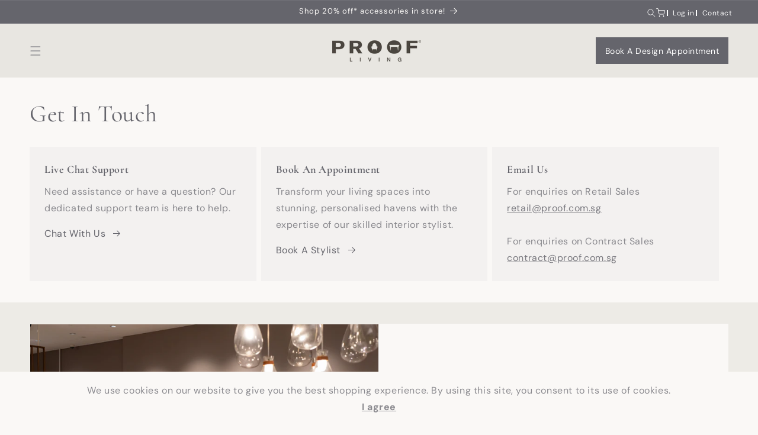

--- FILE ---
content_type: text/html; charset=utf-8
request_url: https://proof.com.sg/pages/contact-us?product=Decorative%20Cushion
body_size: 54952
content:
<!doctype html>
<html class="no-js" lang="en">
  <head>
    <meta charset="utf-8">
    <meta http-equiv="X-UA-Compatible" content="IE=edge">
    <meta name="viewport" content="width=device-width,initial-scale=1">
    <meta name="theme-color" content="">
    <link rel="canonical" href="https://proof.com.sg/pages/contact-us">
    <link rel="preconnect" href="https://cdn.shopify.com" crossorigin>
    <link rel="stylesheet" type="text/css" href="//proof.com.sg/cdn/shop/t/68/assets/tabby-ui.min.css?v=94288259516807758231722998612">
    <link rel="preconnect" href="https://fonts.googleapis.com">
    <link rel="preconnect" href="https://fonts.gstatic.com" crossorigin>
    <link href="https://fonts.googleapis.com/css2?family=Cormorant:ital,wght@0,300..700;1,300..700&display=swap" rel="stylesheet">
    <link
      rel="stylesheet"
      href="https://cdn.jsdelivr.net/npm/swiper@10/swiper-bundle.min.css"
    /><link rel="icon" type="image/png" href="//proof.com.sg/cdn/shop/files/proof-favicon.png?crop=center&height=48&v=1614733001&width=48"><link rel="preconnect" href="https://fonts.shopifycdn.com" crossorigin><title>
      Contact Us
 &ndash; Proof Living Singapore</title>

    
      <meta name="description" content="Get in touch with our responsive and professional team today if you have any questions or concerns. Inquiry Email: CONTRACT@PROOF.COM.SG and Phone: +65 6509 0555">
    

    

<meta property="og:site_name" content="Proof Living Singapore">
<meta property="og:url" content="https://proof.com.sg/pages/contact-us">
<meta property="og:title" content="Contact Us">
<meta property="og:type" content="website">
<meta property="og:description" content="Get in touch with our responsive and professional team today if you have any questions or concerns. Inquiry Email: CONTRACT@PROOF.COM.SG and Phone: +65 6509 0555"><meta property="og:image" content="http://proof.com.sg/cdn/shop/files/image_2_b96dd908-7095-4ad0-bc39-7d761fa0aee1.png?height=628&pad_color=ffffff&v=1688476576&width=1200">
  <meta property="og:image:secure_url" content="https://proof.com.sg/cdn/shop/files/image_2_b96dd908-7095-4ad0-bc39-7d761fa0aee1.png?height=628&pad_color=ffffff&v=1688476576&width=1200">
  <meta property="og:image:width" content="1200">
  <meta property="og:image:height" content="628"><meta name="twitter:card" content="summary_large_image">
<meta name="twitter:title" content="Contact Us">
<meta name="twitter:description" content="Get in touch with our responsive and professional team today if you have any questions or concerns. Inquiry Email: CONTRACT@PROOF.COM.SG and Phone: +65 6509 0555">

    <script src="//proof.com.sg/cdn/shop/t/68/assets/tabby.js?v=19100670565303369561722998612" defer="defer"></script>
    <script src="https://cdn.jsdelivr.net/npm/swiper@10/swiper-bundle.min.js" defer="defer"></script>

    <script src="//proof.com.sg/cdn/shop/t/68/assets/constants.js?v=172181693934575195481752074710" defer="defer"></script>
    <script src="//proof.com.sg/cdn/shop/t/68/assets/pubsub.js?v=2921868252632587581693969029" defer="defer"></script>
    <script src="//proof.com.sg/cdn/shop/t/68/assets/global.js?v=40782868119933529441760515377" defer="defer"></script>
    <script src="//proof.com.sg/cdn/shop/t/68/assets/shipping-logic-improved-v3.js?v=153146622899321860211757320853" defer="defer"></script>
    
    
    
    <script type="text/javascript" src="//ajax.googleapis.com/ajax/libs/jquery/3.4.1/jquery.min.js" defer></script>
    
    <script src="//proof.com.sg/cdn/shop/t/68/assets/jquery-ui.js?v=134751375192498015161721791617" defer></script>
    <link href="//proof.com.sg/cdn/shop/t/68/assets/init-font.css?v=107726646482893209641693969029" rel="stylesheet" type="text/css" media="all" />
    <link href="//proof.com.sg/cdn/shop/t/68/assets/jquery-ui.css?v=43992328362630189421721791617" rel="stylesheet" type="text/css" media="all" />
    <script>
  const boostSDAssetFileURL = "\/\/proof.com.sg\/cdn\/shop\/t\/68\/assets\/boost_sd_assets_file_url.gif?60793";
  window.boostSDAssetFileURL = boostSDAssetFileURL;

  if (window.boostSDAppConfig) {
    window.boostSDAppConfig.generalSettings.custom_js_asset_url = "//proof.com.sg/cdn/shop/t/68/assets/boost-sd-custom.js?v=134577113725710543571694511792";
    window.boostSDAppConfig.generalSettings.custom_css_asset_url = "//proof.com.sg/cdn/shop/t/68/assets/boost-sd-custom.css?v=11614837272437273231694511837";
  }

  
</script>

    <script>window.performance && window.performance.mark && window.performance.mark('shopify.content_for_header.start');</script><meta name="google-site-verification" content="we7AOLdZ93WfddftZTQMY3qTV0chzib7B0M10UMaJRg">
<meta id="shopify-digital-wallet" name="shopify-digital-wallet" content="/9380331583/digital_wallets/dialog">
<script async="async" src="/checkouts/internal/preloads.js?locale=en-SG"></script>
<script id="shopify-features" type="application/json">{"accessToken":"176712ec0d930803d2df467f56643e43","betas":["rich-media-storefront-analytics"],"domain":"proof.com.sg","predictiveSearch":true,"shopId":9380331583,"locale":"en"}</script>
<script>var Shopify = Shopify || {};
Shopify.shop = "proof-living-singapore.myshopify.com";
Shopify.locale = "en";
Shopify.currency = {"active":"SGD","rate":"1.0"};
Shopify.country = "SG";
Shopify.theme = {"name":"Proof | New Production","id":133045059770,"schema_name":"Dawn","schema_version":"9.0.0","theme_store_id":null,"role":"main"};
Shopify.theme.handle = "null";
Shopify.theme.style = {"id":null,"handle":null};
Shopify.cdnHost = "proof.com.sg/cdn";
Shopify.routes = Shopify.routes || {};
Shopify.routes.root = "/";</script>
<script type="module">!function(o){(o.Shopify=o.Shopify||{}).modules=!0}(window);</script>
<script>!function(o){function n(){var o=[];function n(){o.push(Array.prototype.slice.apply(arguments))}return n.q=o,n}var t=o.Shopify=o.Shopify||{};t.loadFeatures=n(),t.autoloadFeatures=n()}(window);</script>
<script id="shop-js-analytics" type="application/json">{"pageType":"page"}</script>
<script defer="defer" async type="module" src="//proof.com.sg/cdn/shopifycloud/shop-js/modules/v2/client.init-shop-cart-sync_IZsNAliE.en.esm.js"></script>
<script defer="defer" async type="module" src="//proof.com.sg/cdn/shopifycloud/shop-js/modules/v2/chunk.common_0OUaOowp.esm.js"></script>
<script type="module">
  await import("//proof.com.sg/cdn/shopifycloud/shop-js/modules/v2/client.init-shop-cart-sync_IZsNAliE.en.esm.js");
await import("//proof.com.sg/cdn/shopifycloud/shop-js/modules/v2/chunk.common_0OUaOowp.esm.js");

  window.Shopify.SignInWithShop?.initShopCartSync?.({"fedCMEnabled":true,"windoidEnabled":true});

</script>
<script>(function() {
  var isLoaded = false;
  function asyncLoad() {
    if (isLoaded) return;
    isLoaded = true;
    var urls = ["https:\/\/formbuilder.hulkapps.com\/skeletopapp.js?shop=proof-living-singapore.myshopify.com","https:\/\/easy-image-mapper.herokuapp.com\/main.min.js?shop=proof-living-singapore.myshopify.com","https:\/\/cdn.shopify.com\/s\/files\/1\/0683\/1371\/0892\/files\/splmn-shopify-prod-August-31.min.js?v=1693985059\u0026shop=proof-living-singapore.myshopify.com","https:\/\/dvbv96fvxd6o6.cloudfront.net\/assets\/js\/shopify.min.js?shop=proof-living-singapore.myshopify.com","https:\/\/cdn.shopify.com\/s\/files\/1\/0093\/8033\/1583\/t\/9\/assets\/globorequestforquote_init.js?shop=proof-living-singapore.myshopify.com","https:\/\/chimpstatic.com\/mcjs-connected\/js\/users\/3a397d662583a748089d3c4c0\/ab87d3e1d16a071c59fcfc9bd.js?shop=proof-living-singapore.myshopify.com"];
    for (var i = 0; i < urls.length; i++) {
      var s = document.createElement('script');
      s.type = 'text/javascript';
      s.async = true;
      s.src = urls[i];
      var x = document.getElementsByTagName('script')[0];
      x.parentNode.insertBefore(s, x);
    }
  };
  if(window.attachEvent) {
    window.attachEvent('onload', asyncLoad);
  } else {
    window.addEventListener('load', asyncLoad, false);
  }
})();</script>
<script id="__st">var __st={"a":9380331583,"offset":28800,"reqid":"45907e37-7a29-4b4d-843f-0924e1910b10-1768353060","pageurl":"proof.com.sg\/pages\/contact-us?product=Decorative%20Cushion","s":"pages-92326854842","u":"a20d461703aa","p":"page","rtyp":"page","rid":92326854842};</script>
<script>window.ShopifyPaypalV4VisibilityTracking = true;</script>
<script id="captcha-bootstrap">!function(){'use strict';const t='contact',e='account',n='new_comment',o=[[t,t],['blogs',n],['comments',n],[t,'customer']],c=[[e,'customer_login'],[e,'guest_login'],[e,'recover_customer_password'],[e,'create_customer']],r=t=>t.map((([t,e])=>`form[action*='/${t}']:not([data-nocaptcha='true']) input[name='form_type'][value='${e}']`)).join(','),a=t=>()=>t?[...document.querySelectorAll(t)].map((t=>t.form)):[];function s(){const t=[...o],e=r(t);return a(e)}const i='password',u='form_key',d=['recaptcha-v3-token','g-recaptcha-response','h-captcha-response',i],f=()=>{try{return window.sessionStorage}catch{return}},m='__shopify_v',_=t=>t.elements[u];function p(t,e,n=!1){try{const o=window.sessionStorage,c=JSON.parse(o.getItem(e)),{data:r}=function(t){const{data:e,action:n}=t;return t[m]||n?{data:e,action:n}:{data:t,action:n}}(c);for(const[e,n]of Object.entries(r))t.elements[e]&&(t.elements[e].value=n);n&&o.removeItem(e)}catch(o){console.error('form repopulation failed',{error:o})}}const l='form_type',E='cptcha';function T(t){t.dataset[E]=!0}const w=window,h=w.document,L='Shopify',v='ce_forms',y='captcha';let A=!1;((t,e)=>{const n=(g='f06e6c50-85a8-45c8-87d0-21a2b65856fe',I='https://cdn.shopify.com/shopifycloud/storefront-forms-hcaptcha/ce_storefront_forms_captcha_hcaptcha.v1.5.2.iife.js',D={infoText:'Protected by hCaptcha',privacyText:'Privacy',termsText:'Terms'},(t,e,n)=>{const o=w[L][v],c=o.bindForm;if(c)return c(t,g,e,D).then(n);var r;o.q.push([[t,g,e,D],n]),r=I,A||(h.body.append(Object.assign(h.createElement('script'),{id:'captcha-provider',async:!0,src:r})),A=!0)});var g,I,D;w[L]=w[L]||{},w[L][v]=w[L][v]||{},w[L][v].q=[],w[L][y]=w[L][y]||{},w[L][y].protect=function(t,e){n(t,void 0,e),T(t)},Object.freeze(w[L][y]),function(t,e,n,w,h,L){const[v,y,A,g]=function(t,e,n){const i=e?o:[],u=t?c:[],d=[...i,...u],f=r(d),m=r(i),_=r(d.filter((([t,e])=>n.includes(e))));return[a(f),a(m),a(_),s()]}(w,h,L),I=t=>{const e=t.target;return e instanceof HTMLFormElement?e:e&&e.form},D=t=>v().includes(t);t.addEventListener('submit',(t=>{const e=I(t);if(!e)return;const n=D(e)&&!e.dataset.hcaptchaBound&&!e.dataset.recaptchaBound,o=_(e),c=g().includes(e)&&(!o||!o.value);(n||c)&&t.preventDefault(),c&&!n&&(function(t){try{if(!f())return;!function(t){const e=f();if(!e)return;const n=_(t);if(!n)return;const o=n.value;o&&e.removeItem(o)}(t);const e=Array.from(Array(32),(()=>Math.random().toString(36)[2])).join('');!function(t,e){_(t)||t.append(Object.assign(document.createElement('input'),{type:'hidden',name:u})),t.elements[u].value=e}(t,e),function(t,e){const n=f();if(!n)return;const o=[...t.querySelectorAll(`input[type='${i}']`)].map((({name:t})=>t)),c=[...d,...o],r={};for(const[a,s]of new FormData(t).entries())c.includes(a)||(r[a]=s);n.setItem(e,JSON.stringify({[m]:1,action:t.action,data:r}))}(t,e)}catch(e){console.error('failed to persist form',e)}}(e),e.submit())}));const S=(t,e)=>{t&&!t.dataset[E]&&(n(t,e.some((e=>e===t))),T(t))};for(const o of['focusin','change'])t.addEventListener(o,(t=>{const e=I(t);D(e)&&S(e,y())}));const B=e.get('form_key'),M=e.get(l),P=B&&M;t.addEventListener('DOMContentLoaded',(()=>{const t=y();if(P)for(const e of t)e.elements[l].value===M&&p(e,B);[...new Set([...A(),...v().filter((t=>'true'===t.dataset.shopifyCaptcha))])].forEach((e=>S(e,t)))}))}(h,new URLSearchParams(w.location.search),n,t,e,['guest_login'])})(!0,!0)}();</script>
<script integrity="sha256-4kQ18oKyAcykRKYeNunJcIwy7WH5gtpwJnB7kiuLZ1E=" data-source-attribution="shopify.loadfeatures" defer="defer" src="//proof.com.sg/cdn/shopifycloud/storefront/assets/storefront/load_feature-a0a9edcb.js" crossorigin="anonymous"></script>
<script data-source-attribution="shopify.dynamic_checkout.dynamic.init">var Shopify=Shopify||{};Shopify.PaymentButton=Shopify.PaymentButton||{isStorefrontPortableWallets:!0,init:function(){window.Shopify.PaymentButton.init=function(){};var t=document.createElement("script");t.src="https://proof.com.sg/cdn/shopifycloud/portable-wallets/latest/portable-wallets.en.js",t.type="module",document.head.appendChild(t)}};
</script>
<script data-source-attribution="shopify.dynamic_checkout.buyer_consent">
  function portableWalletsHideBuyerConsent(e){var t=document.getElementById("shopify-buyer-consent"),n=document.getElementById("shopify-subscription-policy-button");t&&n&&(t.classList.add("hidden"),t.setAttribute("aria-hidden","true"),n.removeEventListener("click",e))}function portableWalletsShowBuyerConsent(e){var t=document.getElementById("shopify-buyer-consent"),n=document.getElementById("shopify-subscription-policy-button");t&&n&&(t.classList.remove("hidden"),t.removeAttribute("aria-hidden"),n.addEventListener("click",e))}window.Shopify?.PaymentButton&&(window.Shopify.PaymentButton.hideBuyerConsent=portableWalletsHideBuyerConsent,window.Shopify.PaymentButton.showBuyerConsent=portableWalletsShowBuyerConsent);
</script>
<script data-source-attribution="shopify.dynamic_checkout.cart.bootstrap">document.addEventListener("DOMContentLoaded",(function(){function t(){return document.querySelector("shopify-accelerated-checkout-cart, shopify-accelerated-checkout")}if(t())Shopify.PaymentButton.init();else{new MutationObserver((function(e,n){t()&&(Shopify.PaymentButton.init(),n.disconnect())})).observe(document.body,{childList:!0,subtree:!0})}}));
</script>

<script>window.performance && window.performance.mark && window.performance.mark('shopify.content_for_header.end');</script>


    <style data-shopify>
      @font-face {
  font-family: "DM Sans";
  font-weight: 400;
  font-style: normal;
  font-display: swap;
  src: url("//proof.com.sg/cdn/fonts/dm_sans/dmsans_n4.ec80bd4dd7e1a334c969c265873491ae56018d72.woff2") format("woff2"),
       url("//proof.com.sg/cdn/fonts/dm_sans/dmsans_n4.87bdd914d8a61247b911147ae68e754d695c58a6.woff") format("woff");
}

      @font-face {
  font-family: "DM Sans";
  font-weight: 700;
  font-style: normal;
  font-display: swap;
  src: url("//proof.com.sg/cdn/fonts/dm_sans/dmsans_n7.97e21d81502002291ea1de8aefb79170c6946ce5.woff2") format("woff2"),
       url("//proof.com.sg/cdn/fonts/dm_sans/dmsans_n7.af5c214f5116410ca1d53a2090665620e78e2e1b.woff") format("woff");
}

      @font-face {
  font-family: "DM Sans";
  font-weight: 400;
  font-style: italic;
  font-display: swap;
  src: url("//proof.com.sg/cdn/fonts/dm_sans/dmsans_i4.b8fe05e69ee95d5a53155c346957d8cbf5081c1a.woff2") format("woff2"),
       url("//proof.com.sg/cdn/fonts/dm_sans/dmsans_i4.403fe28ee2ea63e142575c0aa47684d65f8c23a0.woff") format("woff");
}

      @font-face {
  font-family: "DM Sans";
  font-weight: 700;
  font-style: italic;
  font-display: swap;
  src: url("//proof.com.sg/cdn/fonts/dm_sans/dmsans_i7.52b57f7d7342eb7255084623d98ab83fd96e7f9b.woff2") format("woff2"),
       url("//proof.com.sg/cdn/fonts/dm_sans/dmsans_i7.d5e14ef18a1d4a8ce78a4187580b4eb1759c2eda.woff") format("woff");
}

      @font-face {
  font-family: "DM Sans";
  font-weight: 400;
  font-style: normal;
  font-display: swap;
  src: url("//proof.com.sg/cdn/fonts/dm_sans/dmsans_n4.ec80bd4dd7e1a334c969c265873491ae56018d72.woff2") format("woff2"),
       url("//proof.com.sg/cdn/fonts/dm_sans/dmsans_n4.87bdd914d8a61247b911147ae68e754d695c58a6.woff") format("woff");
}


      :root {
        --font-body-family: "DM Sans", sans-serif;
        --font-body-style: normal;
        --font-body-weight: 400;
        --font-body-weight-bold: 700;

        --font-heading-family: "DM Sans", sans-serif;
        --font-heading-style: normal;
        --font-heading-weight: 400;

        --font-body-scale: 1.0;
        --font-heading-scale: 1.0;

        --color-base-text: 101, 101, 108;
        --color-shadow: 101, 101, 108;
        --color-base-background-1: 250, 248, 246;
        --color-base-background-2: 237, 235, 230;
        --color-base-solid-button-labels: 255, 255, 255;
        --color-base-outline-button-labels: 101, 101, 108;
        --color-base-accent-1: 250, 248, 246;
        --color-base-accent-2: 186, 145, 112;
        --payment-terms-background-color: #faf8f6;

        --gradient-base-background-1: #faf8f6;
        --gradient-base-background-2: #edebe6;
        --gradient-base-accent-1: #faf8f6;
        --gradient-base-accent-2: #ba9170;

        --media-padding: px;
        --media-border-opacity: 0.05;
        --media-border-width: 1px;
        --media-radius: 0px;
        --media-shadow-opacity: 0.0;
        --media-shadow-horizontal-offset: 0px;
        --media-shadow-vertical-offset: 4px;
        --media-shadow-blur-radius: 5px;
        --media-shadow-visible: 0;

        --page-width: 180rem;
        --page-width-margin: 0rem;

        --product-card-image-padding: 0.0rem;
        --product-card-corner-radius: 0.0rem;
        --product-card-text-alignment: left;
        --product-card-border-width: 0.0rem;
        --product-card-border-opacity: 0.1;
        --product-card-shadow-opacity: 0.0;
        --product-card-shadow-visible: 0;
        --product-card-shadow-horizontal-offset: 0.0rem;
        --product-card-shadow-vertical-offset: 0.4rem;
        --product-card-shadow-blur-radius: 0.5rem;

        --collection-card-image-padding: 0.0rem;
        --collection-card-corner-radius: 0.0rem;
        --collection-card-text-alignment: left;
        --collection-card-border-width: 0.0rem;
        --collection-card-border-opacity: 0.1;
        --collection-card-shadow-opacity: 0.0;
        --collection-card-shadow-visible: 0;
        --collection-card-shadow-horizontal-offset: 0.0rem;
        --collection-card-shadow-vertical-offset: 0.4rem;
        --collection-card-shadow-blur-radius: 0.5rem;

        --blog-card-image-padding: 0.0rem;
        --blog-card-corner-radius: 0.0rem;
        --blog-card-text-alignment: left;
        --blog-card-border-width: 0.0rem;
        --blog-card-border-opacity: 0.1;
        --blog-card-shadow-opacity: 0.0;
        --blog-card-shadow-visible: 0;
        --blog-card-shadow-horizontal-offset: 0.0rem;
        --blog-card-shadow-vertical-offset: 0.4rem;
        --blog-card-shadow-blur-radius: 0.5rem;

        --badge-corner-radius: 4.0rem;

        --popup-border-width: 1px;
        --popup-border-opacity: 0.1;
        --popup-corner-radius: 0px;
        --popup-shadow-opacity: 0.0;
        --popup-shadow-horizontal-offset: 0px;
        --popup-shadow-vertical-offset: 4px;
        --popup-shadow-blur-radius: 5px;

        --drawer-border-width: 1px;
        --drawer-border-opacity: 0.1;
        --drawer-shadow-opacity: 0.0;
        --drawer-shadow-horizontal-offset: 0px;
        --drawer-shadow-vertical-offset: 4px;
        --drawer-shadow-blur-radius: 5px;

        --spacing-sections-desktop: 0px;
        --spacing-sections-mobile: 0px;

        --grid-desktop-vertical-spacing: 8px;
        --grid-desktop-horizontal-spacing: 8px;
        --grid-mobile-vertical-spacing: 4px;
        --grid-mobile-horizontal-spacing: 4px;

        --text-boxes-border-opacity: 0.1;
        --text-boxes-border-width: 0px;
        --text-boxes-radius: 0px;
        --text-boxes-shadow-opacity: 0.0;
        --text-boxes-shadow-visible: 0;
        --text-boxes-shadow-horizontal-offset: 0px;
        --text-boxes-shadow-vertical-offset: 4px;
        --text-boxes-shadow-blur-radius: 5px;

        --buttons-radius: 0px;
        --buttons-radius-outset: 0px;
        --buttons-border-width: 1px;
        --buttons-border-opacity: 1.0;
        --buttons-shadow-opacity: 0.0;
        --buttons-shadow-visible: 0;
        --buttons-shadow-horizontal-offset: 0px;
        --buttons-shadow-vertical-offset: 4px;
        --buttons-shadow-blur-radius: 5px;
        --buttons-border-offset: 0px;

        --inputs-radius: 0px;
        --inputs-border-width: 1px;
        --inputs-border-opacity: 0.55;
        --inputs-shadow-opacity: 0.0;
        --inputs-shadow-horizontal-offset: 0px;
        --inputs-margin-offset: 0px;
        --inputs-shadow-vertical-offset: 4px;
        --inputs-shadow-blur-radius: 5px;
        --inputs-radius-outset: 0px;

        --variant-pills-radius: 40px;
        --variant-pills-border-width: 1px;
        --variant-pills-border-opacity: 0.55;
        --variant-pills-shadow-opacity: 0.0;
        --variant-pills-shadow-horizontal-offset: 0px;
        --variant-pills-shadow-vertical-offset: 4px;
        --variant-pills-shadow-blur-radius: 5px;
      }

      *,
      *::before,
      *::after {
        box-sizing: inherit;
      }

      html {
        box-sizing: border-box;
        font-size: calc(var(--font-body-scale) * 62.5%);
        height: 100%;
      }

      body {
        display: grid;
        grid-template-rows: auto auto 1fr auto;
        grid-template-columns: 100%;
        min-height: 100%;
        margin: 0;
        font-size: 1.5rem;
        letter-spacing: 0.06rem;
        line-height: calc(1 + 0.8 / var(--font-body-scale));
        font-family: var(--font-body-family);
        font-style: var(--font-body-style);
        font-weight: var(--font-body-weight);
      }

      @media screen and (min-width: 750px) {
        body {
          font-size: 1.6rem;
        }
      }
    </style>

    <link href="//proof.com.sg/cdn/shop/t/68/assets/base.css?v=172840006809640380671752067704" rel="stylesheet" type="text/css" media="all" />
<link href="//proof.com.sg/cdn/shop/t/68/assets/brands.css?v=129160775584582885731693969022" rel="stylesheet" type="text/css" media="all" />
<link rel="preload" as="font" href="//proof.com.sg/cdn/fonts/dm_sans/dmsans_n4.ec80bd4dd7e1a334c969c265873491ae56018d72.woff2" type="font/woff2" crossorigin><link rel="preload" as="font" href="//proof.com.sg/cdn/fonts/dm_sans/dmsans_n4.ec80bd4dd7e1a334c969c265873491ae56018d72.woff2" type="font/woff2" crossorigin><link rel="stylesheet" href="//proof.com.sg/cdn/shop/t/68/assets/component-predictive-search.css?v=85913294783299393391693969028" media="print" onload="this.media='all'"><script>document.documentElement.className = document.documentElement.className.replace('no-js', 'js');
    if (Shopify.designMode) {
      document.documentElement.classList.add('shopify-design-mode');
    }
    </script>
    <link rel="preload stylesheet" href="//proof.com.sg/cdn/shop/t/68/assets/boost-pfs-instant-search.css?v=161474771722126458541694153066" as="style"><link href="//proof.com.sg/cdn/shop/t/68/assets/boost-pfs-custom.css?v=171161208580251398861733924692" rel="stylesheet" type="text/css" media="all" />
<style data-id="boost-pfs-style">
    .boost-pfs-filter-option-title-text {color: rgba(65,75,86,1);font-size: 14px;font-weight: 500;font-family: Avenir;}

   .boost-pfs-filter-tree-v .boost-pfs-filter-option-title-text:before {border-top-color: rgba(65,75,86,1);}
    .boost-pfs-filter-tree-v .boost-pfs-filter-option.boost-pfs-filter-option-collapsed .boost-pfs-filter-option-title-text:before {border-bottom-color: rgba(65,75,86,1);}
    .boost-pfs-filter-tree-h .boost-pfs-filter-option-title-heading:before {border-right-color: rgba(65,75,86,1);
        border-bottom-color: rgba(65,75,86,1);}

    .boost-pfs-filter-refine-by .boost-pfs-filter-option-title h3 {color: rgba(65,75,86,1);}
    .boost-pfs-filter-option-content .boost-pfs-filter-option-item-list .boost-pfs-filter-option-item button, 
    .boost-pfs-filter-option-content .boost-pfs-filter-option-item-list .boost-pfs-filter-option-item .boost-pfs-filter-button,
    .boost-pfs-filter-option-range-slider .noUi-value-horizontal,
    .noUi-tooltip {
      color: #65656c !important;
    }
    .boost-pfs-filter-apply-button {
      color: #65656c !important;
      border: 1px solid #65656c !important;
    }
    .boost-pfs-filter-option-range .boost-pfs-filter-option-range-slider .noUi-origin .noUi-handle {
      border: 1px solid #65656c !important;
    }
    .boost-pfs-filter-tree-mobile-style2 .boost-pfs-filter-mobile-toolbar .boost-pfs-filter-close span {
      background: #65656c !important;
    }
    .boost-pfs-filter-tree-mobile-style2.boost-pfs-filter-tree-v .boost-pfs-filter-option .boost-pfs-filter-option-title .boost-pfs-filter-option-title-heading:after {
      border-right: 1px solid #65656c !important;
      border-bottom: 1px solid #65656c !important;
    }

    .boost-pfs-filter-option-content .boost-pfs-filter-option-item-list .boost-pfs-filter-option-item button,
    .boost-pfs-filter-option-range-amount input,
    .boost-pfs-filter-tree-v .boost-pfs-filter-refine-by .boost-pfs-filter-refine-by-items .refine-by-item,
    .boost-pfs-filter-refine-by-wrapper-v .boost-pfs-filter-refine-by .boost-pfs-filter-refine-by-items .refine-by-item,
    .boost-pfs-filter-refine-by .boost-pfs-filter-option-title,
    .boost-pfs-filter-refine-by .boost-pfs-filter-refine-by-items .refine-by-item>a,
    .boost-pfs-filter-refine-by>span,
    .boost-pfs-filter-clear,
    .boost-pfs-filter-clear-all{color: rgba(65,75,86,1);font-size: 14px;font-family: Avenir;}
    .boost-pfs-filter-tree-h .boost-pfs-filter-pc .boost-pfs-filter-refine-by-items .refine-by-item .boost-pfs-filter-clear .refine-by-type,
    .boost-pfs-filter-refine-by-wrapper-h .boost-pfs-filter-pc .boost-pfs-filter-refine-by-items .refine-by-item .boost-pfs-filter-clear .refine-by-type {color: rgba(65,75,86,1);}

    .boost-pfs-filter-option-multi-level-collections .boost-pfs-filter-option-multi-level-list .boost-pfs-filter-option-item .boost-pfs-filter-button-arrow .boost-pfs-arrow:before,
    .boost-pfs-filter-option-multi-level-tag .boost-pfs-filter-option-multi-level-list .boost-pfs-filter-option-item .boost-pfs-filter-button-arrow .boost-pfs-arrow:before {border-right: 1px solid rgba(65,75,86,1);
        border-bottom: 1px solid rgba(65,75,86,1);}

    .boost-pfs-filter-refine-by-wrapper-v .boost-pfs-filter-refine-by .boost-pfs-filter-refine-by-items .refine-by-item .boost-pfs-filter-clear:after,
    .boost-pfs-filter-refine-by-wrapper-v .boost-pfs-filter-refine-by .boost-pfs-filter-refine-by-items .refine-by-item .boost-pfs-filter-clear:before,
    .boost-pfs-filter-tree-v .boost-pfs-filter-refine-by .boost-pfs-filter-refine-by-items .refine-by-item .boost-pfs-filter-clear:after,
    .boost-pfs-filter-tree-v .boost-pfs-filter-refine-by .boost-pfs-filter-refine-by-items .refine-by-item .boost-pfs-filter-clear:before,
    .boost-pfs-filter-refine-by-wrapper-h .boost-pfs-filter-pc .boost-pfs-filter-refine-by-items .refine-by-item .boost-pfs-filter-clear:after,
    .boost-pfs-filter-refine-by-wrapper-h .boost-pfs-filter-pc .boost-pfs-filter-refine-by-items .refine-by-item .boost-pfs-filter-clear:before,
    .boost-pfs-filter-tree-h .boost-pfs-filter-pc .boost-pfs-filter-refine-by-items .refine-by-item .boost-pfs-filter-clear:after,
    .boost-pfs-filter-tree-h .boost-pfs-filter-pc .boost-pfs-filter-refine-by-items .refine-by-item .boost-pfs-filter-clear:before {border-top-color: rgba(65,75,86,1);}
    .boost-pfs-filter-option-range-slider .noUi-value-horizontal {color: rgba(65,75,86,1);}

    .boost-pfs-filter-tree-mobile-button button,
    .boost-pfs-filter-top-sorting-mobile button {}
    .boost-pfs-filter-top-sorting-mobile button>span:after {}
  </style>



    <script type="text/javascript">
        (function(c,l,a,r,i,t,y){
            c[a]=c[a]||function(){(c[a].q=c[a].q||[]).push(arguments)};
            t=l.createElement(r);t.async=1;t.src="https://www.clarity.ms/tag/"+i;
            y=l.getElementsByTagName(r)[0];y.parentNode.insertBefore(t,y);
        })(window, document, "clarity", "script", "ej8nexgryp");
    </script>
    <script>
      window.GROUPED_FEE_CONFIG = {
        variantId: "44938962043066",
        unitPrice: 30.0,
        title: "Default Title"
      };
    </script>
  <!-- BEGIN app block: shopify://apps/elevar-conversion-tracking/blocks/dataLayerEmbed/bc30ab68-b15c-4311-811f-8ef485877ad6 -->



<script type="module" dynamic>
  const configUrl = "/a/elevar/static/configs/721ab6a217a5cd8c8bdb312eea189d990ab36161/config.js";
  const config = (await import(configUrl)).default;
  const scriptUrl = config.script_src_app_theme_embed;

  if (scriptUrl) {
    const { handler } = await import(scriptUrl);

    await handler(
      config,
      {
        cartData: {
  marketId: "575799482",
  attributes:{},
  cartTotal: "0.0",
  currencyCode:"SGD",
  items: []
}
,
        user: {cartTotal: "0.0",
    currencyCode:"SGD",customer: {},
}
,
        isOnCartPage:false,
        collectionView:null,
        searchResultsView:null,
        productView:null,
        checkoutComplete: null
      }
    );
  }
</script>


<!-- END app block --><link href="https://monorail-edge.shopifysvc.com" rel="dns-prefetch">
<script>(function(){if ("sendBeacon" in navigator && "performance" in window) {try {var session_token_from_headers = performance.getEntriesByType('navigation')[0].serverTiming.find(x => x.name == '_s').description;} catch {var session_token_from_headers = undefined;}var session_cookie_matches = document.cookie.match(/_shopify_s=([^;]*)/);var session_token_from_cookie = session_cookie_matches && session_cookie_matches.length === 2 ? session_cookie_matches[1] : "";var session_token = session_token_from_headers || session_token_from_cookie || "";function handle_abandonment_event(e) {var entries = performance.getEntries().filter(function(entry) {return /monorail-edge.shopifysvc.com/.test(entry.name);});if (!window.abandonment_tracked && entries.length === 0) {window.abandonment_tracked = true;var currentMs = Date.now();var navigation_start = performance.timing.navigationStart;var payload = {shop_id: 9380331583,url: window.location.href,navigation_start,duration: currentMs - navigation_start,session_token,page_type: "page"};window.navigator.sendBeacon("https://monorail-edge.shopifysvc.com/v1/produce", JSON.stringify({schema_id: "online_store_buyer_site_abandonment/1.1",payload: payload,metadata: {event_created_at_ms: currentMs,event_sent_at_ms: currentMs}}));}}window.addEventListener('pagehide', handle_abandonment_event);}}());</script>
<script id="web-pixels-manager-setup">(function e(e,d,r,n,o){if(void 0===o&&(o={}),!Boolean(null===(a=null===(i=window.Shopify)||void 0===i?void 0:i.analytics)||void 0===a?void 0:a.replayQueue)){var i,a;window.Shopify=window.Shopify||{};var t=window.Shopify;t.analytics=t.analytics||{};var s=t.analytics;s.replayQueue=[],s.publish=function(e,d,r){return s.replayQueue.push([e,d,r]),!0};try{self.performance.mark("wpm:start")}catch(e){}var l=function(){var e={modern:/Edge?\/(1{2}[4-9]|1[2-9]\d|[2-9]\d{2}|\d{4,})\.\d+(\.\d+|)|Firefox\/(1{2}[4-9]|1[2-9]\d|[2-9]\d{2}|\d{4,})\.\d+(\.\d+|)|Chrom(ium|e)\/(9{2}|\d{3,})\.\d+(\.\d+|)|(Maci|X1{2}).+ Version\/(15\.\d+|(1[6-9]|[2-9]\d|\d{3,})\.\d+)([,.]\d+|)( \(\w+\)|)( Mobile\/\w+|) Safari\/|Chrome.+OPR\/(9{2}|\d{3,})\.\d+\.\d+|(CPU[ +]OS|iPhone[ +]OS|CPU[ +]iPhone|CPU IPhone OS|CPU iPad OS)[ +]+(15[._]\d+|(1[6-9]|[2-9]\d|\d{3,})[._]\d+)([._]\d+|)|Android:?[ /-](13[3-9]|1[4-9]\d|[2-9]\d{2}|\d{4,})(\.\d+|)(\.\d+|)|Android.+Firefox\/(13[5-9]|1[4-9]\d|[2-9]\d{2}|\d{4,})\.\d+(\.\d+|)|Android.+Chrom(ium|e)\/(13[3-9]|1[4-9]\d|[2-9]\d{2}|\d{4,})\.\d+(\.\d+|)|SamsungBrowser\/([2-9]\d|\d{3,})\.\d+/,legacy:/Edge?\/(1[6-9]|[2-9]\d|\d{3,})\.\d+(\.\d+|)|Firefox\/(5[4-9]|[6-9]\d|\d{3,})\.\d+(\.\d+|)|Chrom(ium|e)\/(5[1-9]|[6-9]\d|\d{3,})\.\d+(\.\d+|)([\d.]+$|.*Safari\/(?![\d.]+ Edge\/[\d.]+$))|(Maci|X1{2}).+ Version\/(10\.\d+|(1[1-9]|[2-9]\d|\d{3,})\.\d+)([,.]\d+|)( \(\w+\)|)( Mobile\/\w+|) Safari\/|Chrome.+OPR\/(3[89]|[4-9]\d|\d{3,})\.\d+\.\d+|(CPU[ +]OS|iPhone[ +]OS|CPU[ +]iPhone|CPU IPhone OS|CPU iPad OS)[ +]+(10[._]\d+|(1[1-9]|[2-9]\d|\d{3,})[._]\d+)([._]\d+|)|Android:?[ /-](13[3-9]|1[4-9]\d|[2-9]\d{2}|\d{4,})(\.\d+|)(\.\d+|)|Mobile Safari.+OPR\/([89]\d|\d{3,})\.\d+\.\d+|Android.+Firefox\/(13[5-9]|1[4-9]\d|[2-9]\d{2}|\d{4,})\.\d+(\.\d+|)|Android.+Chrom(ium|e)\/(13[3-9]|1[4-9]\d|[2-9]\d{2}|\d{4,})\.\d+(\.\d+|)|Android.+(UC? ?Browser|UCWEB|U3)[ /]?(15\.([5-9]|\d{2,})|(1[6-9]|[2-9]\d|\d{3,})\.\d+)\.\d+|SamsungBrowser\/(5\.\d+|([6-9]|\d{2,})\.\d+)|Android.+MQ{2}Browser\/(14(\.(9|\d{2,})|)|(1[5-9]|[2-9]\d|\d{3,})(\.\d+|))(\.\d+|)|K[Aa][Ii]OS\/(3\.\d+|([4-9]|\d{2,})\.\d+)(\.\d+|)/},d=e.modern,r=e.legacy,n=navigator.userAgent;return n.match(d)?"modern":n.match(r)?"legacy":"unknown"}(),u="modern"===l?"modern":"legacy",c=(null!=n?n:{modern:"",legacy:""})[u],f=function(e){return[e.baseUrl,"/wpm","/b",e.hashVersion,"modern"===e.buildTarget?"m":"l",".js"].join("")}({baseUrl:d,hashVersion:r,buildTarget:u}),m=function(e){var d=e.version,r=e.bundleTarget,n=e.surface,o=e.pageUrl,i=e.monorailEndpoint;return{emit:function(e){var a=e.status,t=e.errorMsg,s=(new Date).getTime(),l=JSON.stringify({metadata:{event_sent_at_ms:s},events:[{schema_id:"web_pixels_manager_load/3.1",payload:{version:d,bundle_target:r,page_url:o,status:a,surface:n,error_msg:t},metadata:{event_created_at_ms:s}}]});if(!i)return console&&console.warn&&console.warn("[Web Pixels Manager] No Monorail endpoint provided, skipping logging."),!1;try{return self.navigator.sendBeacon.bind(self.navigator)(i,l)}catch(e){}var u=new XMLHttpRequest;try{return u.open("POST",i,!0),u.setRequestHeader("Content-Type","text/plain"),u.send(l),!0}catch(e){return console&&console.warn&&console.warn("[Web Pixels Manager] Got an unhandled error while logging to Monorail."),!1}}}}({version:r,bundleTarget:l,surface:e.surface,pageUrl:self.location.href,monorailEndpoint:e.monorailEndpoint});try{o.browserTarget=l,function(e){var d=e.src,r=e.async,n=void 0===r||r,o=e.onload,i=e.onerror,a=e.sri,t=e.scriptDataAttributes,s=void 0===t?{}:t,l=document.createElement("script"),u=document.querySelector("head"),c=document.querySelector("body");if(l.async=n,l.src=d,a&&(l.integrity=a,l.crossOrigin="anonymous"),s)for(var f in s)if(Object.prototype.hasOwnProperty.call(s,f))try{l.dataset[f]=s[f]}catch(e){}if(o&&l.addEventListener("load",o),i&&l.addEventListener("error",i),u)u.appendChild(l);else{if(!c)throw new Error("Did not find a head or body element to append the script");c.appendChild(l)}}({src:f,async:!0,onload:function(){if(!function(){var e,d;return Boolean(null===(d=null===(e=window.Shopify)||void 0===e?void 0:e.analytics)||void 0===d?void 0:d.initialized)}()){var d=window.webPixelsManager.init(e)||void 0;if(d){var r=window.Shopify.analytics;r.replayQueue.forEach((function(e){var r=e[0],n=e[1],o=e[2];d.publishCustomEvent(r,n,o)})),r.replayQueue=[],r.publish=d.publishCustomEvent,r.visitor=d.visitor,r.initialized=!0}}},onerror:function(){return m.emit({status:"failed",errorMsg:"".concat(f," has failed to load")})},sri:function(e){var d=/^sha384-[A-Za-z0-9+/=]+$/;return"string"==typeof e&&d.test(e)}(c)?c:"",scriptDataAttributes:o}),m.emit({status:"loading"})}catch(e){m.emit({status:"failed",errorMsg:(null==e?void 0:e.message)||"Unknown error"})}}})({shopId: 9380331583,storefrontBaseUrl: "https://proof.com.sg",extensionsBaseUrl: "https://extensions.shopifycdn.com/cdn/shopifycloud/web-pixels-manager",monorailEndpoint: "https://monorail-edge.shopifysvc.com/unstable/produce_batch",surface: "storefront-renderer",enabledBetaFlags: ["2dca8a86","a0d5f9d2"],webPixelsConfigList: [{"id":"1638203578","configuration":"{\"config\":\"{\\\"google_tag_ids\\\":[\\\"GT-5DHDF9RV\\\"],\\\"target_country\\\":\\\"SG\\\",\\\"gtag_events\\\":[{\\\"type\\\":\\\"view_item\\\",\\\"action_label\\\":\\\"MC-8WVPYQVRZJ\\\"},{\\\"type\\\":\\\"purchase\\\",\\\"action_label\\\":\\\"MC-8WVPYQVRZJ\\\"},{\\\"type\\\":\\\"page_view\\\",\\\"action_label\\\":\\\"MC-8WVPYQVRZJ\\\"}],\\\"enable_monitoring_mode\\\":false}\"}","eventPayloadVersion":"v1","runtimeContext":"OPEN","scriptVersion":"b2a88bafab3e21179ed38636efcd8a93","type":"APP","apiClientId":1780363,"privacyPurposes":[],"dataSharingAdjustments":{"protectedCustomerApprovalScopes":["read_customer_address","read_customer_email","read_customer_name","read_customer_personal_data","read_customer_phone"]}},{"id":"193593530","configuration":"{\"pixel_id\":\"559853034367377\",\"pixel_type\":\"facebook_pixel\",\"metaapp_system_user_token\":\"-\"}","eventPayloadVersion":"v1","runtimeContext":"OPEN","scriptVersion":"ca16bc87fe92b6042fbaa3acc2fbdaa6","type":"APP","apiClientId":2329312,"privacyPurposes":["ANALYTICS","MARKETING","SALE_OF_DATA"],"dataSharingAdjustments":{"protectedCustomerApprovalScopes":["read_customer_address","read_customer_email","read_customer_name","read_customer_personal_data","read_customer_phone"]}},{"id":"1179834","configuration":"{\"config_url\": \"\/a\/elevar\/static\/configs\/721ab6a217a5cd8c8bdb312eea189d990ab36161\/config.js\"}","eventPayloadVersion":"v1","runtimeContext":"STRICT","scriptVersion":"ab86028887ec2044af7d02b854e52653","type":"APP","apiClientId":2509311,"privacyPurposes":[],"dataSharingAdjustments":{"protectedCustomerApprovalScopes":["read_customer_address","read_customer_email","read_customer_name","read_customer_personal_data","read_customer_phone"]}},{"id":"140050618","eventPayloadVersion":"1","runtimeContext":"LAX","scriptVersion":"1","type":"CUSTOM","privacyPurposes":["ANALYTICS","MARKETING","SALE_OF_DATA"],"name":"Elevar - Checkout Tracking"},{"id":"shopify-app-pixel","configuration":"{}","eventPayloadVersion":"v1","runtimeContext":"STRICT","scriptVersion":"0450","apiClientId":"shopify-pixel","type":"APP","privacyPurposes":["ANALYTICS","MARKETING"]},{"id":"shopify-custom-pixel","eventPayloadVersion":"v1","runtimeContext":"LAX","scriptVersion":"0450","apiClientId":"shopify-pixel","type":"CUSTOM","privacyPurposes":["ANALYTICS","MARKETING"]}],isMerchantRequest: false,initData: {"shop":{"name":"Proof Living Singapore","paymentSettings":{"currencyCode":"SGD"},"myshopifyDomain":"proof-living-singapore.myshopify.com","countryCode":"SG","storefrontUrl":"https:\/\/proof.com.sg"},"customer":null,"cart":null,"checkout":null,"productVariants":[],"purchasingCompany":null},},"https://proof.com.sg/cdn","7cecd0b6w90c54c6cpe92089d5m57a67346",{"modern":"","legacy":""},{"shopId":"9380331583","storefrontBaseUrl":"https:\/\/proof.com.sg","extensionBaseUrl":"https:\/\/extensions.shopifycdn.com\/cdn\/shopifycloud\/web-pixels-manager","surface":"storefront-renderer","enabledBetaFlags":"[\"2dca8a86\", \"a0d5f9d2\"]","isMerchantRequest":"false","hashVersion":"7cecd0b6w90c54c6cpe92089d5m57a67346","publish":"custom","events":"[[\"page_viewed\",{}]]"});</script><script>
  window.ShopifyAnalytics = window.ShopifyAnalytics || {};
  window.ShopifyAnalytics.meta = window.ShopifyAnalytics.meta || {};
  window.ShopifyAnalytics.meta.currency = 'SGD';
  var meta = {"page":{"pageType":"page","resourceType":"page","resourceId":92326854842,"requestId":"45907e37-7a29-4b4d-843f-0924e1910b10-1768353060"}};
  for (var attr in meta) {
    window.ShopifyAnalytics.meta[attr] = meta[attr];
  }
</script>
<script class="analytics">
  (function () {
    var customDocumentWrite = function(content) {
      var jquery = null;

      if (window.jQuery) {
        jquery = window.jQuery;
      } else if (window.Checkout && window.Checkout.$) {
        jquery = window.Checkout.$;
      }

      if (jquery) {
        jquery('body').append(content);
      }
    };

    var hasLoggedConversion = function(token) {
      if (token) {
        return document.cookie.indexOf('loggedConversion=' + token) !== -1;
      }
      return false;
    }

    var setCookieIfConversion = function(token) {
      if (token) {
        var twoMonthsFromNow = new Date(Date.now());
        twoMonthsFromNow.setMonth(twoMonthsFromNow.getMonth() + 2);

        document.cookie = 'loggedConversion=' + token + '; expires=' + twoMonthsFromNow;
      }
    }

    var trekkie = window.ShopifyAnalytics.lib = window.trekkie = window.trekkie || [];
    if (trekkie.integrations) {
      return;
    }
    trekkie.methods = [
      'identify',
      'page',
      'ready',
      'track',
      'trackForm',
      'trackLink'
    ];
    trekkie.factory = function(method) {
      return function() {
        var args = Array.prototype.slice.call(arguments);
        args.unshift(method);
        trekkie.push(args);
        return trekkie;
      };
    };
    for (var i = 0; i < trekkie.methods.length; i++) {
      var key = trekkie.methods[i];
      trekkie[key] = trekkie.factory(key);
    }
    trekkie.load = function(config) {
      trekkie.config = config || {};
      trekkie.config.initialDocumentCookie = document.cookie;
      var first = document.getElementsByTagName('script')[0];
      var script = document.createElement('script');
      script.type = 'text/javascript';
      script.onerror = function(e) {
        var scriptFallback = document.createElement('script');
        scriptFallback.type = 'text/javascript';
        scriptFallback.onerror = function(error) {
                var Monorail = {
      produce: function produce(monorailDomain, schemaId, payload) {
        var currentMs = new Date().getTime();
        var event = {
          schema_id: schemaId,
          payload: payload,
          metadata: {
            event_created_at_ms: currentMs,
            event_sent_at_ms: currentMs
          }
        };
        return Monorail.sendRequest("https://" + monorailDomain + "/v1/produce", JSON.stringify(event));
      },
      sendRequest: function sendRequest(endpointUrl, payload) {
        // Try the sendBeacon API
        if (window && window.navigator && typeof window.navigator.sendBeacon === 'function' && typeof window.Blob === 'function' && !Monorail.isIos12()) {
          var blobData = new window.Blob([payload], {
            type: 'text/plain'
          });

          if (window.navigator.sendBeacon(endpointUrl, blobData)) {
            return true;
          } // sendBeacon was not successful

        } // XHR beacon

        var xhr = new XMLHttpRequest();

        try {
          xhr.open('POST', endpointUrl);
          xhr.setRequestHeader('Content-Type', 'text/plain');
          xhr.send(payload);
        } catch (e) {
          console.log(e);
        }

        return false;
      },
      isIos12: function isIos12() {
        return window.navigator.userAgent.lastIndexOf('iPhone; CPU iPhone OS 12_') !== -1 || window.navigator.userAgent.lastIndexOf('iPad; CPU OS 12_') !== -1;
      }
    };
    Monorail.produce('monorail-edge.shopifysvc.com',
      'trekkie_storefront_load_errors/1.1',
      {shop_id: 9380331583,
      theme_id: 133045059770,
      app_name: "storefront",
      context_url: window.location.href,
      source_url: "//proof.com.sg/cdn/s/trekkie.storefront.55c6279c31a6628627b2ba1c5ff367020da294e2.min.js"});

        };
        scriptFallback.async = true;
        scriptFallback.src = '//proof.com.sg/cdn/s/trekkie.storefront.55c6279c31a6628627b2ba1c5ff367020da294e2.min.js';
        first.parentNode.insertBefore(scriptFallback, first);
      };
      script.async = true;
      script.src = '//proof.com.sg/cdn/s/trekkie.storefront.55c6279c31a6628627b2ba1c5ff367020da294e2.min.js';
      first.parentNode.insertBefore(script, first);
    };
    trekkie.load(
      {"Trekkie":{"appName":"storefront","development":false,"defaultAttributes":{"shopId":9380331583,"isMerchantRequest":null,"themeId":133045059770,"themeCityHash":"15093191872916847697","contentLanguage":"en","currency":"SGD"},"isServerSideCookieWritingEnabled":true,"monorailRegion":"shop_domain","enabledBetaFlags":["65f19447"]},"Session Attribution":{},"S2S":{"facebookCapiEnabled":true,"source":"trekkie-storefront-renderer","apiClientId":580111}}
    );

    var loaded = false;
    trekkie.ready(function() {
      if (loaded) return;
      loaded = true;

      window.ShopifyAnalytics.lib = window.trekkie;

      var originalDocumentWrite = document.write;
      document.write = customDocumentWrite;
      try { window.ShopifyAnalytics.merchantGoogleAnalytics.call(this); } catch(error) {};
      document.write = originalDocumentWrite;

      window.ShopifyAnalytics.lib.page(null,{"pageType":"page","resourceType":"page","resourceId":92326854842,"requestId":"45907e37-7a29-4b4d-843f-0924e1910b10-1768353060","shopifyEmitted":true});

      var match = window.location.pathname.match(/checkouts\/(.+)\/(thank_you|post_purchase)/)
      var token = match? match[1]: undefined;
      if (!hasLoggedConversion(token)) {
        setCookieIfConversion(token);
        
      }
    });


        var eventsListenerScript = document.createElement('script');
        eventsListenerScript.async = true;
        eventsListenerScript.src = "//proof.com.sg/cdn/shopifycloud/storefront/assets/shop_events_listener-3da45d37.js";
        document.getElementsByTagName('head')[0].appendChild(eventsListenerScript);

})();</script>
<script
  defer
  src="https://proof.com.sg/cdn/shopifycloud/perf-kit/shopify-perf-kit-3.0.3.min.js"
  data-application="storefront-renderer"
  data-shop-id="9380331583"
  data-render-region="gcp-us-central1"
  data-page-type="page"
  data-theme-instance-id="133045059770"
  data-theme-name="Dawn"
  data-theme-version="9.0.0"
  data-monorail-region="shop_domain"
  data-resource-timing-sampling-rate="10"
  data-shs="true"
  data-shs-beacon="true"
  data-shs-export-with-fetch="true"
  data-shs-logs-sample-rate="1"
  data-shs-beacon-endpoint="https://proof.com.sg/api/collect"
></script>
</head>
  <body class="gradient template-page">
    <a class="skip-to-content-link button visually-hidden" href="#MainContent">
      Skip to content
    </a>
    <div id="shopify-section-announcement-bar" class="shopify-section announcement-bar-section"><div class="announcement-bar page-width color-inverse gradient" role="region" aria-label="Announcement" >
<div class="announcement-bar-container">
<div class="swiper-wrapper"></div>
</div>  
<div class="header__icons">
  <details-modal class="header__search">
    <details>
      <summary class="header__icon header__icon--search header__icon--summary link focus-inset modal__toggle" aria-haspopup="dialog" aria-label="Search">
        <span>
          <svg class="modal__toggle-open icon icon-search" aria-hidden="true" focusable="false">
            <use href="#icon-search">
          </svg>
          <svg class="modal__toggle-close icon icon-close" aria-hidden="true" focusable="false">
            <use href="#icon-close">
          </svg>
        </span>
      </summary>
      <div class="search-modal modal__content gradient" role="dialog" aria-modal="true" aria-label="Search">
        <div class="modal-overlay"></div>
        <div class="search-modal__content search-modal__content-bottom" tabindex="-1"><predictive-search class="search-modal__form" data-loading-text="Loading..."><form action="/search" method="get" role="search" class="search search-modal__form">
                <div class="field">
                  <input class="search__input field__input"
                    id="Search-In-Modal"
                    type="search"
                    name="q"
                    value=""
                    placeholder="Search"role="combobox"
                      aria-expanded="false"
                      aria-owns="predictive-search-results"
                      aria-controls="predictive-search-results"
                      aria-haspopup="listbox"
                      aria-autocomplete="list"
                      autocorrect="off"
                      autocomplete="off"
                      autocapitalize="off"
                      spellcheck="false">
                  <label class="field__label" for="Search-In-Modal">Search</label>
                  <input type="hidden" name="options[prefix]" value="last">
                  <button type="reset" class="reset__button field__button hidden" aria-label="Clear search term">
                    Clear
                  </button>
                  <button class="search__button field__button" aria-label="Search">
                    <svg class="icon icon-search" aria-hidden="true" focusable="false">
                      <use href="#icon-search">
                    </svg>
                  </button>
                </div><div class="predictive-search predictive-search--header" tabindex="-1" data-predictive-search>
                    <div class="predictive-search__loading-state">
                      <svg aria-hidden="true" focusable="false" class="spinner" viewBox="0 0 66 66" xmlns="http://www.w3.org/2000/svg">
                        <circle class="path" fill="none" stroke-width="6" cx="33" cy="33" r="30"></circle>
                      </svg>
                    </div>
                  </div>

                  <span class="predictive-search-status visually-hidden" role="status" aria-hidden="true"></span></form></predictive-search><button type="button" class="search-modal__close-button modal__close-button link link--text focus-inset" aria-label="Close">
              <svg class="icon-close" width="30" height="30" viewBox="0 0 30 30" fill="none" xmlns="http://www.w3.org/2000/svg">
<g id="x">
<path id="Vector" d="M22.5 7.5L7.5 22.5" stroke="white" stroke-linecap="round" stroke-linejoin="round"/>
<path id="Vector_2" d="M7.5 7.5L22.5 22.5" stroke="white" stroke-linecap="round" stroke-linejoin="round"/>
</g>
</svg>

          </button>
        </div>
      </div>
    </details>
  </details-modal>



  <a href="/cart" onclick="location.href = "\/cart"" class="header__icon header__icon--cart link focus-inset" id="cart-icon-bubbles">
    <svg xmlns="http://www.w3.org/2000/svg" width="15" height="15" viewBox="0 0 15 15" fill="none">
    <g clip-path="url(#clip0_3688_525)">
    <path d="M5.625 13.75C5.97018 13.75 6.25 13.4702 6.25 13.125C6.25 12.7798 5.97018 12.5 5.625 12.5C5.27982 12.5 5 12.7798 5 13.125C5 13.4702 5.27982 13.75 5.625 13.75Z" stroke="white" stroke-linecap="round" stroke-linejoin="round"/>
    <path d="M12.5 13.75C12.8452 13.75 13.125 13.4702 13.125 13.125C13.125 12.7798 12.8452 12.5 12.5 12.5C12.1548 12.5 11.875 12.7798 11.875 13.125C11.875 13.4702 12.1548 13.75 12.5 13.75Z" stroke="white" stroke-linecap="round" stroke-linejoin="round"/>
    <path d="M0.625 0.625H3.125L4.8 8.99375C4.85715 9.2815 5.01369 9.53997 5.24222 9.72394C5.47074 9.9079 5.75669 10.0056 6.05 10H12.125C12.4183 10.0056 12.7043 9.9079 12.9328 9.72394C13.1613 9.53997 13.3178 9.2815 13.375 8.99375L14.375 3.75H3.75" stroke="white" stroke-linecap="round" stroke-linejoin="round"/>
    </g>
    <defs>
    <clipPath id="clip0_3688_525">
    <rect width="15" height="15" fill="white"/>
    </clipPath>
    </defs>
    </svg>
    <span class="visually-hidden">Cart</span></a><a href="/account/login" class="header__icon--account link focus-inset">
      <span>Log in</span>
    </a><a href="/pages/new-contact-us" class="header__icon--account link focus-inset">
    <span>Contact</span>
  </a>

</div>
</div>

<script>
  window.addEventListener("DOMContentLoaded", (event) => {
    const swiper = new Swiper('.announcement-bar-container', {
      direction: 'vertical',
      spaceBetween: 0,
      slidesPerView: 1,
      autoplay: {
        delay: 3500,
        loop: true,
      }
    });
  })

  </script>


</div>
    <div id="shopify-section-header" class="shopify-section section-header"><link href="//proof.com.sg/cdn/shop/t/68/assets/section-header.css?v=165405913470591203091752074725" rel="stylesheet" type="text/css" media="all" />
<link rel="stylesheet" href="//proof.com.sg/cdn/shop/t/68/assets/component-list-menu.css?v=151968516119678728991693969028" media="print" onload="this.media='all'">
<link rel="stylesheet" href="//proof.com.sg/cdn/shop/t/68/assets/component-search.css?v=25714351312575384741713322610" media="print" onload="this.media='all'">
<link rel="stylesheet" href="//proof.com.sg/cdn/shop/t/68/assets/component-menu-drawer.css?v=123827285510363259331759899764" media="print" onload="this.media='all'">
<link rel="stylesheet" href="//proof.com.sg/cdn/shop/t/68/assets/component-cart-notification.css?v=108833082844665799571693969024" media="print" onload="this.media='all'">
<link rel="stylesheet" href="//proof.com.sg/cdn/shop/t/68/assets/component-cart-items.css?v=29412722223528841861693969025" media="print" onload="this.media='all'"><link rel="stylesheet" href="//proof.com.sg/cdn/shop/t/68/assets/component-price.css?v=65402837579211014041693969029" media="print" onload="this.media='all'">
  <link rel="stylesheet" href="//proof.com.sg/cdn/shop/t/68/assets/component-loading-overlay.css?v=167310470843593579841693969027" media="print" onload="this.media='all'"><link rel="stylesheet" href="//proof.com.sg/cdn/shop/t/68/assets/component-mega-menu.css?v=21591862585740780001713433582" media="print" onload="this.media='all'">
  <noscript><link href="//proof.com.sg/cdn/shop/t/68/assets/component-mega-menu.css?v=21591862585740780001713433582" rel="stylesheet" type="text/css" media="all" /></noscript>
  <script src="//proof.com.sg/cdn/shop/t/68/assets/mega-menu.js?v=44539319271042638071694224597" defer="defer"></script>
  <script src="//proof.com.sg/cdn/shop/t/68/assets/mobile-menu.js?v=52614814521737097831759900308" defer="defer"></script><noscript><link href="//proof.com.sg/cdn/shop/t/68/assets/component-list-menu.css?v=151968516119678728991693969028" rel="stylesheet" type="text/css" media="all" /></noscript>
<noscript><link href="//proof.com.sg/cdn/shop/t/68/assets/component-search.css?v=25714351312575384741713322610" rel="stylesheet" type="text/css" media="all" /></noscript>
<noscript><link href="//proof.com.sg/cdn/shop/t/68/assets/component-menu-drawer.css?v=123827285510363259331759899764" rel="stylesheet" type="text/css" media="all" /></noscript>
<noscript><link href="//proof.com.sg/cdn/shop/t/68/assets/component-cart-notification.css?v=108833082844665799571693969024" rel="stylesheet" type="text/css" media="all" /></noscript>
<noscript><link href="//proof.com.sg/cdn/shop/t/68/assets/component-cart-items.css?v=29412722223528841861693969025" rel="stylesheet" type="text/css" media="all" /></noscript><style>
  header-drawer {
    justify-self: start;
    margin-left: -1.2rem;
  }@media screen and (min-width: 1300px) {
      header-drawer {
        display: none;
      }
    }.menu-drawer-container {
    display: flex;
  }

  .list-menu {
    list-style: none;
    padding: 0;
    margin: 0;
  }

  .list-menu--inline {
    display: inline-flex;
    flex-wrap: wrap;
    gap: 40px;
  }

  summary.list-menu__item {
    padding-right: 2.7rem;
  }

  .list-menu__item {
    display: flex;
    align-items: center;
    line-height: calc(1 + 0.3 / var(--font-body-scale));
  }

  .list-menu__item--link {
    text-decoration: none;
    padding-bottom: 1rem;
    padding-top: 1rem;
    line-height: calc(1 + 0.8 / var(--font-body-scale));
  }

  @media screen and (min-width: 750px) {
    .list-menu__item--link {
      padding-bottom: 0.5rem;
      padding-top: 0.5rem;
    }
  }
</style><style data-shopify>.header {
    padding-top: 10px;
    padding-bottom: 10px;
  }

  .section-header {
    position: sticky; /* This is for fixing a Safari z-index issue. PR #2147 */
    margin-bottom: 0px;
  }

  @media screen and (min-width: 750px) {
    .section-header {
      margin-bottom: 0px;
    }
  }

  @media screen and (min-width: 990px) {
    .header {
      padding-top: 20px;
      padding-bottom: 20px;
    }
  }</style><script src="//proof.com.sg/cdn/shop/t/68/assets/details-disclosure.js?v=92398055832584507191693969022" defer="defer"></script>
<script src="//proof.com.sg/cdn/shop/t/68/assets/details-modal.js?v=32463800122728361531748227714" defer="defer"></script>
<script src="//proof.com.sg/cdn/shop/t/68/assets/cart-notification.js?v=160453272920806432391693969022" defer="defer"></script>
<script src="//proof.com.sg/cdn/shop/t/68/assets/search-form.js?v=113639710312857635801693969023" defer="defer"></script><svg xmlns="http://www.w3.org/2000/svg" class="hidden">
  <symbol id="icon-search" viewbox="0 0 18 19" fill="none">
    <path fill-rule="evenodd" clip-rule="evenodd" d="M11.03 11.68A5.784 5.784 0 112.85 3.5a5.784 5.784 0 018.18 8.18zm.26 1.12a6.78 6.78 0 11.72-.7l5.4 5.4a.5.5 0 11-.71.7l-5.41-5.4z" fill="currentColor"/>
  </symbol>

  <symbol id="icon-reset" class="icon icon-close"  fill="none" viewBox="0 0 18 18" stroke="currentColor">
    <circle r="8.5" cy="9" cx="9" stroke-opacity="0.2"/>
    <path d="M6.82972 6.82915L1.17193 1.17097" stroke-linecap="round" stroke-linejoin="round" transform="translate(5 5)"/>
    <path d="M1.22896 6.88502L6.77288 1.11523" stroke-linecap="round" stroke-linejoin="round" transform="translate(5 5)"/>
  </symbol>

  <symbol id="icon-close" class="icon icon-close" fill="none" viewBox="0 0 18 17" stroke="currentColor">
    <path d="M.865 15.978a.5.5 0 00.707.707l7.433-7.431 7.579 7.282a.501.501 0 00.846-.37.5.5 0 00-.153-.351L9.712 8.546l7.417-7.416a.5.5 0 10-.707-.708L8.991 7.853 1.413.573a.5.5 0 10-.693.72l7.563 7.268-7.418 7.417z" fill="currentColor" />
  </symbol>
</svg>
<div class="announcement-bar announcement-bar-snippet page-width color-inverse gradient" role="region" aria-label="Announcement" >
<div class="announcement-bar-container">
<div class="swiper-wrapper"><div class="announcement-bar__wrapper swiper-slide"><a href="/collections/decor-accessories" class="announcement-bar__link link link--text focus-inset animate-arrow"><div class="announcement-bar__message center h5">
                  <span>Shop 20% off* accessories in store!</span><svg
  viewBox="0 0 14 10"
  fill="none"
  aria-hidden="true"
  focusable="false"
  class="icon icon-arrow"
  xmlns="http://www.w3.org/2000/svg"
>
  <path fill-rule="evenodd" clip-rule="evenodd" d="M8.537.808a.5.5 0 01.817-.162l4 4a.5.5 0 010 .708l-4 4a.5.5 0 11-.708-.708L11.793 5.5H1a.5.5 0 010-1h10.793L8.646 1.354a.5.5 0 01-.109-.546z" fill="currentColor">
</svg>

</div></a></div><div class="announcement-bar__wrapper swiper-slide"><a href="/pages/contact-us" class="announcement-bar__link link link--text focus-inset animate-arrow"><div class="announcement-bar__message center h5">
                  <span>We deliver worldwide, enquire now!</span><svg
  viewBox="0 0 14 10"
  fill="none"
  aria-hidden="true"
  focusable="false"
  class="icon icon-arrow"
  xmlns="http://www.w3.org/2000/svg"
>
  <path fill-rule="evenodd" clip-rule="evenodd" d="M8.537.808a.5.5 0 01.817-.162l4 4a.5.5 0 010 .708l-4 4a.5.5 0 11-.708-.708L11.793 5.5H1a.5.5 0 010-1h10.793L8.646 1.354a.5.5 0 01-.109-.546z" fill="currentColor">
</svg>

</div></a></div></div>
</div>
<div class="header__icons">
  <details-modal class="header__search">
    <details>
      <summary class="header__icon header__icon--search header__icon--summary link focus-inset modal__toggle" aria-haspopup="dialog" aria-label="Search">
        <span>
          <svg class="modal__toggle-open icon icon-search" aria-hidden="true" focusable="false">
            <use href="#icon-search">
          </svg>
           <svg
  xmlns="http://www.w3.org/2000/svg"
  aria-hidden="true"
  focusable="false"
  class="icon icon-close modal__toggle-close"
  fill="none"
  viewBox="0 0 18 17"
  width="20"
  height="20"
>
  <path d="M.865 15.978a.5.5 0 00.707.707l7.433-7.431 7.579 7.282a.501.501 0 00.846-.37.5.5 0 00-.153-.351L9.712 8.546l7.417-7.416a.5.5 0 10-.707-.708L8.991 7.853 1.413.573a.5.5 0 10-.693.72l7.563 7.268-7.418 7.417z" fill="currentColor">
</svg>

        </span>
      </summary>
      <div class="search-modal modal__content gradient" role="dialog" aria-modal="true" aria-label="Search">

        <div class="search-modal__content search-modal__content-bottom" tabindex="-1"><predictive-search class="search-modal__form" data-loading-text="Loading..."><form action="/search" method="get" role="search" class="search search-modal__form">
                <div class="field">
                  <input class="search__input field__input"
                    id="Search-In-Modal"
                    type="search"
                    name="q"
                    value=""
                    placeholder="Search"role="combobox"
                      aria-expanded="false"
                      aria-owns="predictive-search-results"
                      aria-controls="predictive-search-results"
                      aria-haspopup="listbox"
                      aria-autocomplete="list"
                      autocorrect="off"
                      autocomplete="off"
                      autocapitalize="off"
                      spellcheck="false">
                  <label class="field__label" for="Search-In-Modal">Search</label>
                  <input type="hidden" name="options[prefix]" value="last">
                  <button type="reset" class="reset__button field__button hidden" aria-label="Clear search term">
                    Clear
                  </button>
                  <button class="search__button field__button" aria-label="Search">
                    <svg class="icon icon-search" aria-hidden="true" focusable="false">
                      <use href="#icon-search">
                    </svg>
                  </button>
                </div><div class="predictive-search predictive-search--header" tabindex="-1" data-predictive-search>
                    <div class="predictive-search__loading-state">
                      <svg aria-hidden="true" focusable="false" class="spinner" viewBox="0 0 66 66" xmlns="http://www.w3.org/2000/svg">
                        <circle class="path" fill="none" stroke-width="6" cx="33" cy="33" r="30"></circle>
                      </svg>
                    </div>
                  </div>

                  <span class="predictive-search-status visually-hidden" role="status" aria-hidden="true"></span></form></predictive-search>
        </div>
      </div>
    </details>
  </details-modal>



  <a href="/cart" 
    onclick="location.href = '/cart'" 
    class="header__icon header__icon--cart link focus-inset" id="cart-icon-bubbles">
    <svg xmlns="http://www.w3.org/2000/svg" width="15" height="15" viewBox="0 0 15 15" fill="none">
    <g clip-path="url(#clip0_3688_525)">
    <path d="M5.625 13.75C5.97018 13.75 6.25 13.4702 6.25 13.125C6.25 12.7798 5.97018 12.5 5.625 12.5C5.27982 12.5 5 12.7798 5 13.125C5 13.4702 5.27982 13.75 5.625 13.75Z" stroke="white" stroke-linecap="round" stroke-linejoin="round"/>
    <path d="M12.5 13.75C12.8452 13.75 13.125 13.4702 13.125 13.125C13.125 12.7798 12.8452 12.5 12.5 12.5C12.1548 12.5 11.875 12.7798 11.875 13.125C11.875 13.4702 12.1548 13.75 12.5 13.75Z" stroke="white" stroke-linecap="round" stroke-linejoin="round"/>
    <path d="M0.625 0.625H3.125L4.8 8.99375C4.85715 9.2815 5.01369 9.53997 5.24222 9.72394C5.47074 9.9079 5.75669 10.0056 6.05 10H12.125C12.4183 10.0056 12.7043 9.9079 12.9328 9.72394C13.1613 9.53997 13.3178 9.2815 13.375 8.99375L14.375 3.75H3.75" stroke="white" stroke-linecap="round" stroke-linejoin="round"/>
    </g>
    <defs>
    <clipPath id="clip0_3688_525">
    <rect width="15" height="15" fill="white"/>
    </clipPath>
    </defs>
    </svg>
    <span class="visually-hidden">Cart</span></a><a href="/account/login" class="header__icon--account link focus-inset small-hide">
      <span>Log in</span>
    </a><a href="/pages/contact-us" class="header__icon--account link focus-inset">
    <span>Contact</span>
  </a>

</div>
</div>

<script>
  window.addEventListener("DOMContentLoaded", (event) => {
    const swiper = new Swiper('.announcement-bar-container', {
      direction: 'vertical',
      spaceBetween: 0,
      slidesPerView: 1,
      autoplay: {
        delay: 3500,
        loop: true,
      }
    });
  })

</script>



<sticky-header data-sticky-type="on-scroll-up" class="header-wrapper color-transparent gradient header-wrapper--border-bottom">
  <header class="header header--middle-left header--mobile-center page-width header--has-menu"><header-drawer data-breakpoint="tablet">
        <details id="Details-menu-drawer-container" class="menu-drawer-container">
          <summary class="header__icon header__icon--menu header__icon--summary link focus-inset" aria-label="Menu">
            <span>
              <svg
  xmlns="http://www.w3.org/2000/svg"
  aria-hidden="true"
  focusable="false"
  class="icon icon-hamburger"
  fill="none"
  viewBox="0 0 18 16"
>
  <path d="M1 .5a.5.5 0 100 1h15.71a.5.5 0 000-1H1zM.5 8a.5.5 0 01.5-.5h15.71a.5.5 0 010 1H1A.5.5 0 01.5 8zm0 7a.5.5 0 01.5-.5h15.71a.5.5 0 010 1H1a.5.5 0 01-.5-.5z" fill="currentColor">
</svg>

              <svg
  xmlns="http://www.w3.org/2000/svg"
  aria-hidden="true"
  focusable="false"
  class="icon icon-close "
  fill="none"
  viewBox="0 0 18 17"
  width="20"
  height="20"
>
  <path d="M.865 15.978a.5.5 0 00.707.707l7.433-7.431 7.579 7.282a.501.501 0 00.846-.37.5.5 0 00-.153-.351L9.712 8.546l7.417-7.416a.5.5 0 10-.707-.708L8.991 7.853 1.413.573a.5.5 0 10-.693.72l7.563 7.268-7.418 7.417z" fill="currentColor">
</svg>

            </span>
          </summary>
          <div id="menu-drawer" aria-label="mobile-menu" class="menu-drawer" tabindex="-1">
            </div>
        </details>
      </header-drawer><a href="/" class="header__heading-link link link--text focus-inset"><div class="header__heading-logo-wrapper">
                
                <img src="//proof.com.sg/cdn/shop/files/image_2_2x_104d5c10-281c-4fcb-8037-be9eb41982a6.png?v=1689670002&amp;width=600" alt="Proof Living Singapore" srcset="//proof.com.sg/cdn/shop/files/image_2_2x_104d5c10-281c-4fcb-8037-be9eb41982a6.png?v=1689670002&amp;width=150 150w, //proof.com.sg/cdn/shop/files/image_2_2x_104d5c10-281c-4fcb-8037-be9eb41982a6.png?v=1689670002&amp;width=225 225w, //proof.com.sg/cdn/shop/files/image_2_2x_104d5c10-281c-4fcb-8037-be9eb41982a6.png?v=1689670002&amp;width=300 300w" width="150" height="36.0" loading="eager" class="header__heading-logo motion-reduce logo-1" sizes="(max-width: 300px) 50vw, 150px">
                <img src="//proof.com.sg/cdn/shop/files/image_2.png?v=1688385330&amp;width=600" alt="Proof Living Singapore" srcset="//proof.com.sg/cdn/shop/files/image_2.png?v=1688385330&amp;width=150 150w, //proof.com.sg/cdn/shop/files/image_2.png?v=1688385330&amp;width=225 225w, //proof.com.sg/cdn/shop/files/image_2.png?v=1688385330&amp;width=300 300w" width="150" height="36.0" loading="eager" class="header__heading-logo motion-reduce logo-2" sizes="(max-width: 300px) 50vw, 150px">
              </div></a><nav class="header__inline-menu"><div id="Navigation" style="display: none;" itemscope="itemscope" itemtype="http://www.schema.org/SiteNavigationElement">

<a itemprop="url" href="/collections/bestsellers" data-ref="/collections/bestsellers" data-level="1" data-handle="bestsellers" data-title="Bestsellers">Bestsellers
    <span itemprop="name">Bestsellers</span>
  </a>
  
  

  
  

<a itemprop="url" href="/collections/furniture" data-ref="/collections/furniture" data-level="1" data-handle="furniture" data-title="Furniture">Furniture
    <span itemprop="name">Furniture</span>
  </a>
  
  
<a itemprop="url" itemprop="name" href="/collections/seating" data-ref="/collections/seating" data-level="2" data-title="Seating">Seating
      <span itemprop="name">Seating</span></a>
      
      
<a itemprop="url" itemprop="name" data-handle="sofas-daybeds" href="/collections/sofas-daybeds" data-ref="/collections/sofas-daybeds" data-level="3" data-title="Sofas & Daybeds">Sofas & Daybeds
        <span itemprop="name">Sofas & Daybeds</span></a>
      
<a itemprop="url" itemprop="name" data-handle="armchairs" href="/collections/armchairs" data-ref="/collections/armchairs" data-level="3" data-title="Armchairs">Armchairs
        <span itemprop="name">Armchairs</span></a>
      
<a itemprop="url" itemprop="name" data-handle="dining-chairs" href="/collections/dining-chairs" data-ref="/collections/dining-chairs" data-level="3" data-title="Dining Chairs">Dining Chairs
        <span itemprop="name">Dining Chairs</span></a>
      
<a itemprop="url" itemprop="name" data-handle="office-chairs" href="/collections/office-chairs" data-ref="/collections/office-chairs" data-level="3" data-title="Office Chairs">Office Chairs
        <span itemprop="name">Office Chairs</span></a>
      
<a itemprop="url" itemprop="name" data-handle="bar-stools" href="/collections/bar-stools" data-ref="/collections/bar-stools" data-level="3" data-title="Bar Stools">Bar Stools
        <span itemprop="name">Bar Stools</span></a>
      
      
  
<a itemprop="url" itemprop="name" href="/collections/tables" data-ref="/collections/tables" data-level="2" data-title="Tables & Desks">Tables & Desks
      <span itemprop="name">Tables & Desks</span></a>
      
      
<a itemprop="url" itemprop="name" data-handle="dining-tables" href="/collections/dining-tables" data-ref="/collections/dining-tables" data-level="3" data-title="Dining Tables">Dining Tables
        <span itemprop="name">Dining Tables</span></a>
      
<a itemprop="url" itemprop="name" data-handle="coffee-tables" href="/collections/coffee-tables" data-ref="/collections/coffee-tables" data-level="3" data-title="Coffee Tables">Coffee Tables
        <span itemprop="name">Coffee Tables</span></a>
      
<a itemprop="url" itemprop="name" data-handle="side-tables" href="/collections/side-tables" data-ref="/collections/side-tables" data-level="3" data-title="Side Tables">Side Tables
        <span itemprop="name">Side Tables</span></a>
      
<a itemprop="url" itemprop="name" data-handle="bedside-tables" href="/collections/bedside-tables" data-ref="/collections/bedside-tables" data-level="3" data-title="Bedside Tables">Bedside Tables
        <span itemprop="name">Bedside Tables</span></a>
      
<a itemprop="url" itemprop="name" data-handle="office-desks" href="/collections/office-desks" data-ref="/collections/office-desks" data-level="3" data-title="Office Desks">Office Desks
        <span itemprop="name">Office Desks</span></a>
      
      
  
<a itemprop="url" itemprop="name" href="/collections/beds" data-ref="/collections/beds" data-level="2" data-title="Beds">Beds
      <span itemprop="name">Beds</span></a>
      
      
      
  
<a itemprop="url" itemprop="name" href="/collections/storage-display" data-ref="/collections/storage-display" data-level="2" data-title="Storage & Display">Storage & Display
      <span itemprop="name">Storage & Display</span></a>
      
      
<a itemprop="url" itemprop="name" data-handle="carts-cabinets-consoles" href="/collections/carts-cabinets-consoles" data-ref="/collections/carts-cabinets-consoles" data-level="3" data-title="Carts, Cabinets & Consoles">Carts, Cabinets & Consoles
        <span itemprop="name">Carts, Cabinets & Consoles</span></a>
      
<a itemprop="url" itemprop="name" data-handle="tv-consoles" href="/collections/tv-consoles" data-ref="/collections/tv-consoles" data-level="3" data-title="TV Consoles">TV Consoles
        <span itemprop="name">TV Consoles</span></a>
      
<a itemprop="url" itemprop="name" data-handle="bookcases" href="/collections/bookcases" data-ref="/collections/bookcases" data-level="3" data-title="Bookcases">Bookcases
        <span itemprop="name">Bookcases</span></a>
      
<a itemprop="url" itemprop="name" data-handle="dressers-vanities" href="/collections/dressers-vanities" data-ref="/collections/dressers-vanities" data-level="3" data-title="Dressers & Vanities">Dressers & Vanities
        <span itemprop="name">Dressers & Vanities</span></a>
      
      
  

  
  

<a itemprop="url" href="#" data-ref="#" data-level="1" data-handle="by-space" data-title="By Space">By Space
    <span itemprop="name">By Space</span>
  </a>
  
  
<a itemprop="url" itemprop="name" href="/collections/living" data-ref="/collections/living" data-level="2" data-title="Living">Living
      <span itemprop="name">Living</span></a>
      
      
<a itemprop="url" itemprop="name" data-handle="sofas-daybeds" href="/collections/sofas-daybeds" data-ref="/collections/sofas-daybeds" data-level="3" data-title="Sofas & Daybeds">Sofas & Daybeds
        <span itemprop="name">Sofas & Daybeds</span></a>
      
<a itemprop="url" itemprop="name" data-handle="armchairs" href="/collections/armchairs" data-ref="/collections/armchairs" data-level="3" data-title="Armchairs">Armchairs
        <span itemprop="name">Armchairs</span></a>
      
<a itemprop="url" itemprop="name" data-handle="ottomans-benches" href="/collections/ottomans-benches" data-ref="/collections/ottomans-benches" data-level="3" data-title="Ottomans & Benches">Ottomans & Benches
        <span itemprop="name">Ottomans & Benches</span></a>
      
<a itemprop="url" itemprop="name" data-handle="tv-consoles" href="/collections/tv-consoles" data-ref="/collections/tv-consoles" data-level="3" data-title="TV Consoles">TV Consoles
        <span itemprop="name">TV Consoles</span></a>
      
<a itemprop="url" itemprop="name" data-handle="coffee-tables" href="/collections/coffee-tables" data-ref="/collections/coffee-tables" data-level="3" data-title="Coffee Tables">Coffee Tables
        <span itemprop="name">Coffee Tables</span></a>
      
<a itemprop="url" itemprop="name" data-handle="side-tables" href="/collections/side-tables" data-ref="/collections/side-tables" data-level="3" data-title="Side Tables">Side Tables
        <span itemprop="name">Side Tables</span></a>
      
      
  
<a itemprop="url" itemprop="name" href="/collections/dining" data-ref="/collections/dining" data-level="2" data-title="Dining">Dining
      <span itemprop="name">Dining</span></a>
      
      
<a itemprop="url" itemprop="name" data-handle="dining-tables" href="/collections/dining-tables" data-ref="/collections/dining-tables" data-level="3" data-title="Dining Tables">Dining Tables
        <span itemprop="name">Dining Tables</span></a>
      
<a itemprop="url" itemprop="name" data-handle="dining-chairs" href="/collections/dining-chairs" data-ref="/collections/dining-chairs" data-level="3" data-title="Dining Chairs">Dining Chairs
        <span itemprop="name">Dining Chairs</span></a>
      
<a itemprop="url" itemprop="name" data-handle="bar-stools" href="/collections/bar-stools" data-ref="/collections/bar-stools" data-level="3" data-title="Bar Stools">Bar Stools
        <span itemprop="name">Bar Stools</span></a>
      
<a itemprop="url" itemprop="name" data-handle="bar-carts-cabinets" href="/collections/bar-carts-cabinets" data-ref="/collections/bar-carts-cabinets" data-level="3" data-title="Bar Carts & Cabinets">Bar Carts & Cabinets
        <span itemprop="name">Bar Carts & Cabinets</span></a>
      
      
  
<a itemprop="url" itemprop="name" href="/collections/bedroom" data-ref="/collections/bedroom" data-level="2" data-title="Bedroom">Bedroom
      <span itemprop="name">Bedroom</span></a>
      
      
<a itemprop="url" itemprop="name" data-handle="beds" href="/collections/beds" data-ref="/collections/beds" data-level="3" data-title="Beds">Beds
        <span itemprop="name">Beds</span></a>
      
<a itemprop="url" itemprop="name" data-handle="bedside-tables" href="/collections/bedside-tables" data-ref="/collections/bedside-tables" data-level="3" data-title="Bedside Tables">Bedside Tables
        <span itemprop="name">Bedside Tables</span></a>
      
<a itemprop="url" itemprop="name" data-handle="dressers-vanities" href="/collections/dressers-vanities" data-ref="/collections/dressers-vanities" data-level="3" data-title="Dressers & Vanities">Dressers & Vanities
        <span itemprop="name">Dressers & Vanities</span></a>
      
<a itemprop="url" itemprop="name" data-handle="coat-racks" href="/collections/coat-racks" data-ref="/collections/coat-racks" data-level="3" data-title="Coat Racks">Coat Racks
        <span itemprop="name">Coat Racks</span></a>
      
      
  
<a itemprop="url" itemprop="name" href="/collections/home-office" data-ref="/collections/home-office" data-level="2" data-title="Home Office">Home Office
      <span itemprop="name">Home Office</span></a>
      
      
<a itemprop="url" itemprop="name" data-handle="office-chairs" href="/collections/office-chairs" data-ref="/collections/office-chairs" data-level="3" data-title="Office Chairs">Office Chairs
        <span itemprop="name">Office Chairs</span></a>
      
<a itemprop="url" itemprop="name" data-handle="office-desks" href="/collections/office-desks" data-ref="/collections/office-desks" data-level="3" data-title="Office Desks">Office Desks
        <span itemprop="name">Office Desks</span></a>
      
<a itemprop="url" itemprop="name" data-handle="bookcases" href="/collections/bookcases" data-ref="/collections/bookcases" data-level="3" data-title="Bookcases">Bookcases
        <span itemprop="name">Bookcases</span></a>
      
<a itemprop="url" itemprop="name" data-handle="file-cabinets" href="/collections/file-cabinets" data-ref="/collections/file-cabinets" data-level="3" data-title="File Cabinets">File Cabinets
        <span itemprop="name">File Cabinets</span></a>
      
<a itemprop="url" itemprop="name" data-handle="office-accessories" href="/collections/office-accessories" data-ref="/collections/office-accessories" data-level="3" data-title="Office Accessories">Office Accessories
        <span itemprop="name">Office Accessories</span></a>
      
      
  
<a itemprop="url" itemprop="name" href="/collections/outdoor" data-ref="/collections/outdoor" data-level="2" data-title="Outdoor">Outdoor
      <span itemprop="name">Outdoor</span></a>
      
      
<a itemprop="url" itemprop="name" data-handle="outdoor-sofas" href="/collections/outdoor-sofa" data-ref="/collections/outdoor-sofa" data-level="3" data-title="Outdoor Sofas">Outdoor Sofas
        <span itemprop="name">Outdoor Sofas</span></a>
      
<a itemprop="url" itemprop="name" data-handle="outdoor-tables" href="/collections/outdoor-tables" data-ref="/collections/outdoor-tables" data-level="3" data-title="Outdoor Tables">Outdoor Tables
        <span itemprop="name">Outdoor Tables</span></a>
      
<a itemprop="url" itemprop="name" data-handle="outdoor-lounge-chairs" href="/collections/lounge-chairs" data-ref="/collections/lounge-chairs" data-level="3" data-title="Outdoor Lounge Chairs">Outdoor Lounge Chairs
        <span itemprop="name">Outdoor Lounge Chairs</span></a>
      
<a itemprop="url" itemprop="name" data-handle="outdoor-chairs" href="/collections/outdoor-chairs" data-ref="/collections/outdoor-chairs" data-level="3" data-title="Outdoor Chairs">Outdoor Chairs
        <span itemprop="name">Outdoor Chairs</span></a>
      
      
  

  
  

<a itemprop="url" href="/collections/lighting" data-ref="/collections/lighting" data-level="1" data-handle="lighting" data-title="Lighting">Lighting
    <span itemprop="name">Lighting</span>
  </a>
  
  
<a itemprop="url" itemprop="name" href="/collections/ceiling-lights" data-ref="/collections/ceiling-lights" data-level="2" data-title="Ceiling Lights">Ceiling Lights
      <span itemprop="name">Ceiling Lights</span></a>
      
      
      
  
<a itemprop="url" itemprop="name" href="/collections/table-lamps" data-ref="/collections/table-lamps" data-level="2" data-title="Table Lamps">Table Lamps
      <span itemprop="name">Table Lamps</span></a>
      
      
      
  
<a itemprop="url" itemprop="name" href="/collections/floor-lamps" data-ref="/collections/floor-lamps" data-level="2" data-title="Floor Lamps">Floor Lamps
      <span itemprop="name">Floor Lamps</span></a>
      
      
      
  
<a itemprop="url" itemprop="name" href="/collections/wall-lamps" data-ref="/collections/wall-lamps" data-level="2" data-title="Wall Lights">Wall Lights
      <span itemprop="name">Wall Lights</span></a>
      
      
      
  
<a itemprop="url" itemprop="name" href="/collections/outdoor-lights" data-ref="/collections/outdoor-lights" data-level="2" data-title="Outdoor Lights">Outdoor Lights
      <span itemprop="name">Outdoor Lights</span></a>
      
      
      
  

  
  

<a itemprop="url" href="/collections/decor-accessories" data-ref="/collections/decor-accessories" data-level="1" data-handle="decor-accessories" data-title="Decor & Accessories">Decor & Accessories
    <span itemprop="name">Decor & Accessories</span>
  </a>
  
  
<a itemprop="url" itemprop="name" href="/collections/soft-furnishings" data-ref="/collections/soft-furnishings" data-level="2" data-title="Soft Furnishings">Soft Furnishings
      <span itemprop="name">Soft Furnishings</span></a>
      
      
<a itemprop="url" itemprop="name" data-handle="rugs" href="/collections/rugs" data-ref="/collections/rugs" data-level="3" data-title="Rugs">Rugs
        <span itemprop="name">Rugs</span></a>
      
<a itemprop="url" itemprop="name" data-handle="cushions" href="/collections/cushions" data-ref="/collections/cushions" data-level="3" data-title="Cushions">Cushions
        <span itemprop="name">Cushions</span></a>
      
      
  
<a itemprop="url" itemprop="name" href="/collections/florals-plants" data-ref="/collections/florals-plants" data-level="2" data-title="Florals & Plants">Florals & Plants
      <span itemprop="name">Florals & Plants</span></a>
      
      
<a itemprop="url" itemprop="name" data-handle="florals" href="/collections/florals" data-ref="/collections/florals" data-level="3" data-title="Florals">Florals
        <span itemprop="name">Florals</span></a>
      
<a itemprop="url" itemprop="name" data-handle="orchids" href="/collections/orchids" data-ref="/collections/orchids" data-level="3" data-title="Orchids">Orchids
        <span itemprop="name">Orchids</span></a>
      
<a itemprop="url" itemprop="name" data-handle="plants" href="/collections/plants" data-ref="/collections/plants" data-level="3" data-title="Plants">Plants
        <span itemprop="name">Plants</span></a>
      
      
  
<a itemprop="url" itemprop="name" href="/collections/mirrors" data-ref="/collections/mirrors" data-level="2" data-title="Mirrors">Mirrors
      <span itemprop="name">Mirrors</span></a>
      
      
      
  
<a itemprop="url" itemprop="name" href="/collections/home-accessories" data-ref="/collections/home-accessories" data-level="2" data-title="Home Accessories">Home Accessories
      <span itemprop="name">Home Accessories</span></a>
      
      
<a itemprop="url" itemprop="name" data-handle="vases-bowls" href="/collections/vases" data-ref="/collections/vases" data-level="3" data-title="Vases & Bowls">Vases & Bowls
        <span itemprop="name">Vases & Bowls</span></a>
      
<a itemprop="url" itemprop="name" data-handle="decor-objects" href="/collections/objects" data-ref="/collections/objects" data-level="3" data-title="Decor & Objects">Decor & Objects
        <span itemprop="name">Decor & Objects</span></a>
      
<a itemprop="url" itemprop="name" data-handle="wall-decor" href="/collections/wall-decor" data-ref="/collections/wall-decor" data-level="3" data-title="Wall Decor">Wall Decor
        <span itemprop="name">Wall Decor</span></a>
      
<a itemprop="url" itemprop="name" data-handle="magazine-racks" href="/collections/magazine-racks" data-ref="/collections/magazine-racks" data-level="3" data-title="Magazine Racks">Magazine Racks
        <span itemprop="name">Magazine Racks</span></a>
      
      
  
<a itemprop="url" itemprop="name" href="/collections/fragrances" data-ref="/collections/fragrances" data-level="2" data-title="Fragrances">Fragrances
      <span itemprop="name">Fragrances</span></a>
      
      
      
  
<a itemprop="url" itemprop="name" href="/collections/gifting" data-ref="/collections/gifting" data-level="2" data-title="Gifting">Gifting
      <span itemprop="name">Gifting</span></a>
      
      
      
  

  
  

<a itemprop="url" href="/collections/clearance-sale" data-ref="/collections/clearance-sale" data-level="1" data-handle="sale" data-title="Sale">Sale
    <span itemprop="name">Sale</span>
  </a>
  
  

  
  

<a itemprop="url" href="/pages/brands" data-ref="/pages/brands" data-level="1" data-handle="our-brands" data-title="Our Brands">Our Brands
    <span itemprop="name">Our Brands</span>
  </a>
  
  

  
  

  




</div><mega-menu>
            <ul class="list-menu list-menu--inline" role="list">
              

<li class="mega-menu-item ">
                    <a href="/collections/bestsellers" class="mega-menu-btn my-2 mx-3 pr-2 p-0 navbar-link navigation header__menu-item list-menu__item link link--text focus-inset"
                    data-menu="bestsellers"
                    data-item="bestsellers" >
                    Bestsellers

                    </a>
                  </li>

<li class="mega-menu-item ">
                    <a href="/collections/furniture" class="mega-menu-btn my-2 mx-3 pr-2 p-0 navbar-link navigation header__menu-item list-menu__item link link--text focus-inset"
                    data-menu="furniture"
                    data-item="furniture" >
                    Furniture
<svg width="14" height="14" viewBox="0 0 14 14" fill="none" xmlns="http://www.w3.org/2000/svg">
                          <path d="M3.5 5.25L7 8.75L10.5 5.25" stroke="#767676" stroke-linecap="round" stroke-linejoin="round"/>
                        </svg>
                      
                    </a><button class="mega-menu__button" aria-controls="furniture" aria-expanded="false">
                        <span class="sr-only">Furniture</span>
                      </button>

                      <span class="mega-menu-marker"></span>
                      <div class="mega-menu-dropdown" data-menu="furniture"></div>
                    
                  </li>

<li class="mega-menu-item ">
                    <a href="#" class="mega-menu-btn my-2 mx-3 pr-2 p-0 navbar-link navigation header__menu-item list-menu__item link link--text focus-inset"
                    data-menu="by-space"
                    data-item="by-space" >
                    By Space
<svg width="14" height="14" viewBox="0 0 14 14" fill="none" xmlns="http://www.w3.org/2000/svg">
                          <path d="M3.5 5.25L7 8.75L10.5 5.25" stroke="#767676" stroke-linecap="round" stroke-linejoin="round"/>
                        </svg>
                      
                    </a><button class="mega-menu__button" aria-controls="by-space" aria-expanded="false">
                        <span class="sr-only">By Space</span>
                      </button>

                      <span class="mega-menu-marker"></span>
                      <div class="mega-menu-dropdown" data-menu="by-space"></div>
                    
                  </li>

<li class="mega-menu-item ">
                    <a href="/collections/lighting" class="mega-menu-btn my-2 mx-3 pr-2 p-0 navbar-link navigation header__menu-item list-menu__item link link--text focus-inset"
                    data-menu="lighting"
                    data-item="lighting" >
                    Lighting
<svg width="14" height="14" viewBox="0 0 14 14" fill="none" xmlns="http://www.w3.org/2000/svg">
                          <path d="M3.5 5.25L7 8.75L10.5 5.25" stroke="#767676" stroke-linecap="round" stroke-linejoin="round"/>
                        </svg>
                      
                    </a><button class="mega-menu__button" aria-controls="lighting" aria-expanded="false">
                        <span class="sr-only">Lighting</span>
                      </button>

                      <span class="mega-menu-marker"></span>
                      <div class="mega-menu-dropdown" data-menu="lighting"></div>
                    
                  </li>

<li class="mega-menu-item ">
                    <a href="/collections/decor-accessories" class="mega-menu-btn my-2 mx-3 pr-2 p-0 navbar-link navigation header__menu-item list-menu__item link link--text focus-inset"
                    data-menu="decor-accessories"
                    data-item="decor-accessories" >
                    Decor & Accessories
<svg width="14" height="14" viewBox="0 0 14 14" fill="none" xmlns="http://www.w3.org/2000/svg">
                          <path d="M3.5 5.25L7 8.75L10.5 5.25" stroke="#767676" stroke-linecap="round" stroke-linejoin="round"/>
                        </svg>
                      
                    </a><button class="mega-menu__button" aria-controls="decor-accessories" aria-expanded="false">
                        <span class="sr-only">Decor & Accessories</span>
                      </button>

                      <span class="mega-menu-marker"></span>
                      <div class="mega-menu-dropdown" data-menu="decor-accessories"></div>
                    
                  </li>

<li class="mega-menu-item mega-menu-item__sale">
                    <a href="/collections/clearance-sale" class="mega-menu-btn my-2 mx-3 pr-2 p-0 navbar-link navigation header__menu-item list-menu__item link link--text focus-inset"
                    data-menu="sale"
                    data-item="sale" >
                    Sale

                    </a>
                  </li>

<li class="mega-menu-item ">
                    <a href="/pages/brands" class="mega-menu-btn my-2 mx-3 pr-2 p-0 navbar-link navigation header__menu-item list-menu__item link link--text focus-inset"
                    data-menu="our-brands"
                    data-item="our-brands" >
                    Our Brands

                    </a>
                  </li></ul>
            <div class="mega-menu-overlay"></div>
          </mega-menu>
        </nav><div class="header__icons">
      
      <modal-opener data-modal="#PopupModal-Waitwhile">
        <button  class="book-button">Book a design appointment</button> 
      </modal-opener>
      <details-modal class="header__search">
        <details>
          <summary class="header__icon header__icon--search header__icon--summary link focus-inset modal__toggle" aria-haspopup="dialog" aria-label="Search">
            <span>
              <svg class="modal__toggle-open icon icon-search" aria-hidden="true" focusable="false">
                <use href="#icon-search">
              </svg>

             <svg class="modal__toggle-close icon icon-close" xmlns="http://www.w3.org/2000/svg">
                      <path d="M.865 15.978a.5.5 0 00.707.707l7.433-7.431 7.579 7.282a.501.501 0 00.846-.37.5.5 0 00-.153-.351L9.712 8.546l7.417-7.416a.5.5 0 10-.707-.708L8.991 7.853 1.413.573a.5.5 0 10-.693.72l7.563 7.268-7.418 7.417z" fill="currentColor" />
              </svg>


            </span>
          </summary>
          <div class="search-modal modal__content gradient" role="dialog" aria-modal="true" aria-label="Search">
            <div class="search-modal__content" tabindex="-1"><predictive-search class="search-modal__form" data-loading-text="Loading..."><form action="/search" method="get" role="search" class="search search-modal__form">
                    <div class="field">
                      <button class="search__button field__button" aria-label="Search">
                          <svg class="icon icon-search"  width="21" height="21" viewBox="0 0 21 21" fill="none" xmlns="http://www.w3.org/2000/svg">
                            <path d="M9.66667 16.3333C13.3486 16.3333 16.3333 13.3486 16.3333 9.66667C16.3333 5.98477 13.3486 3 9.66667 3C5.98477 3 3 5.98477 3 9.66667C3 13.3486 5.98477 16.3333 9.66667 16.3333Z" stroke="#65656C" stroke-linecap="round" stroke-linejoin="round"/>
                            <path d="M18 18L14.375 14.375" stroke="#65656C" stroke-linecap="round" stroke-linejoin="round"/>
                          </svg>



                      </button>
                      <input class="search__input field__input"
                        id="Search-In-Modal"
                        type="search"
                        name="q"
                        value=""
                        placeholder="Search"role="combobox"
                          aria-expanded="false"
                          aria-owns="predictive-search-results"
                          aria-controls="predictive-search-results"
                          aria-haspopup="listbox"
                          aria-autocomplete="list"
                          autocorrect="off"
                          autocomplete="off"
                          autocapitalize="off"
                          spellcheck="false">
                      <label class="field__label" for="Search-In-Modal">Search</label>
                      <input type="hidden" name="options[prefix]" value="last">
                      <button type="reset" class="reset__button field__button hidden" aria-label="Clear search term">
                        Clear
                      </button>
                    </div><div class="predictive-search predictive-search--header" tabindex="-1" data-predictive-search>
                        <div class="predictive-search__loading-state">
                          <svg aria-hidden="true" focusable="false" class="spinner" viewBox="0 0 66 66" xmlns="http://www.w3.org/2000/svg">
                            <circle class="path" fill="none" stroke-width="6" cx="33" cy="33" r="30"></circle>
                          </svg>
                        </div>
                      </div>

                      <span class="predictive-search-status visually-hidden" role="status" aria-hidden="true"></span></form></predictive-search></div>
          </div>
        </details>
      </details-modal>
      <a onclick="window.location.href = '/cart'" href="/cart" class="header__icon header__icon--cart link focus-inset" id="cart-icon-bubble"><svg class="icon-white" xmlns="http://www.w3.org/2000/svg" viewBox="0 0 15 15" fill="none">
<g clip-path="url(#clip0_3688_525)">
<path d="M5.625 13.75C5.97018 13.75 6.25 13.4702 6.25 13.125C6.25 12.7798 5.97018 12.5 5.625 12.5C5.27982 12.5 5 12.7798 5 13.125C5 13.4702 5.27982 13.75 5.625 13.75Z" stroke="white" stroke-linecap="round" stroke-linejoin="round"/>
<path d="M12.5 13.75C12.8452 13.75 13.125 13.4702 13.125 13.125C13.125 12.7798 12.8452 12.5 12.5 12.5C12.1548 12.5 11.875 12.7798 11.875 13.125C11.875 13.4702 12.1548 13.75 12.5 13.75Z" stroke="white" stroke-linecap="round" stroke-linejoin="round"/>
<path d="M0.625 0.625H3.125L4.8 8.99375C4.85715 9.2815 5.01369 9.53997 5.24222 9.72394C5.47074 9.9079 5.75669 10.0056 6.05 10H12.125C12.4183 10.0056 12.7043 9.9079 12.9328 9.72394C13.1613 9.53997 13.3178 9.2815 13.375 8.99375L14.375 3.75H3.75" stroke="white" stroke-linecap="round" stroke-linejoin="round"/>
</g>
<defs>
<clipPath id="clip0_3688_525">
<rect width="15" height="15" fill="white"/>
</clipPath>
</defs>
</svg>

<svg class="icon-color" xmlns="http://www.w3.org/2000/svg" width="24" height="24" viewBox="0 0 24 24" fill="none">
<path d="M9 22C9.55228 22 10 21.5523 10 21C10 20.4477 9.55228 20 9 20C8.44772 20 8 20.4477 8 21C8 21.5523 8.44772 22 9 22Z" stroke="#65656C" stroke-linecap="round" stroke-linejoin="round"/>
<path d="M20 22C20.5523 22 21 21.5523 21 21C21 20.4477 20.5523 20 20 20C19.4477 20 19 20.4477 19 21C19 21.5523 19.4477 22 20 22Z" stroke="#65656C" stroke-linecap="round" stroke-linejoin="round"/>
<path d="M1 1H5L7.68 14.39C7.77144 14.8504 8.02191 15.264 8.38755 15.5583C8.75318 15.8526 9.2107 16.009 9.68 16H19.4C19.8693 16.009 20.3268 15.8526 20.6925 15.5583C21.0581 15.264 21.3086 14.8504 21.4 14.39L23 6H6" stroke="#65656C" stroke-linecap="round" stroke-linejoin="round"/>
</svg><span class="visually-hidden">Cart</span></a>
     
    </div>
  </header>
</sticky-header><script>

  class StickyHeader extends HTMLElement {
    constructor() {
      console.log('init Sticky Header')
      super();
    }

    connectedCallback() {
      this.header = document.querySelector('.section-header');
      this.headerIsAlwaysSticky = this.getAttribute('data-sticky-type') === 'always' || this.getAttribute('data-sticky-type') === 'reduce-logo-size';
      this.headerBounds = {};

      this.setHeaderHeight();

      window.matchMedia('(max-width: 990px)').addEventListener('change', this.setHeaderHeight.bind(this));

      if (this.headerIsAlwaysSticky) {
        this.header.classList.add('shopify-section-header-sticky');
      };

      this.currentScrollTop = 0;
      this.preventReveal = false;
      this.predictiveSearch = this.querySelector('predictive-search');

      this.onScrollHandler = this.onScroll.bind(this);
      this.hideHeaderOnScrollUp = () => this.preventReveal = true;

      this.addEventListener('preventHeaderReveal', this.hideHeaderOnScrollUp);
      window.addEventListener('scroll', this.onScrollHandler, false);

      this.createObserver();
    }

    setHeaderHeight() {
      const bar = document.querySelector('.announcement-bar-section');
      const barSnippet = document.querySelector('.announcement-bar-snippet');
      document.documentElement.style.setProperty('--header-height', `${this.header.offsetHeight}px`);

      if(bar){
        this.header.style.top = `${bar.offsetHeight}px`;
        document.documentElement.style.setProperty('--announcement-height', `${bar.offsetHeight}px`);
      }

      if(barSnippet) {
        document.documentElement.style.setProperty('--announcement-bar-snippet-height', `${barSnippet.offsetHeight}px`);
      }
    }

    disconnectedCallback() {
      this.removeEventListener('preventHeaderReveal', this.hideHeaderOnScrollUp);
      window.removeEventListener('scroll', this.onScrollHandler);
    }

    createObserver() {
      let observer = new IntersectionObserver((entries, observer) => {
        this.headerBounds = entries[0].intersectionRect;
        observer.disconnect();
      });

      observer.observe(this.header);
    }

    onScroll() {
      const scrollTop = window.pageYOffset || document.documentElement.scrollTop;

      if (this.predictiveSearch && this.predictiveSearch.isOpen) return;

      if(window.searchOpen) return;

      if (scrollTop > this.currentScrollTop && scrollTop > 20) {
        //this.header.classList.add('scrolled-past-header');
        // this.header.style.top = `0`;
        // this.header.style.position = `sticky`;
        this.header.style.transform = `translateY(-150%);`;
        //this.header.style.background = 'white';
        if (this.preventHide) return;
        requestAnimationFrame(this.hide.bind(this));
        if(window.location.href.includes('collections/')) {
          const filterWrapper = document.querySelectorAll('.facets-wrapper')
          if(filterWrapper) {
            filterWrapper.forEach(x => x.style.top = `${0}px`)
          }
        }
      } else if (scrollTop < this.currentScrollTop && scrollTop > 20) {
        //this.header.classList.add('scrolled-past-header');
        // this.header.style.top = `0`;
        // this.header.style.position = `sticky`;
        this.header.style.transform = `translateY(0)`;
        if(window.location.href.includes('collections/')) {
          const filterWrapper = document.querySelectorAll('.facets-wrapper')
          if(filterWrapper) {
            filterWrapper.forEach(x => x.style.top = `${this.header.offsetHeight}px`)
          }
        }
        this.closeMenuDisclosure();
        //this.header.style.background = 'white';
        if (!this.preventReveal) {
          requestAnimationFrame(this.reveal.bind(this));
        } else {
          window.clearTimeout(this.isScrolling);

          this.isScrolling = setTimeout(() => {
            this.preventReveal = false;
          }, 66);

          requestAnimationFrame(this.hide.bind(this));
        }
      } else if (scrollTop <= this.headerBounds.top) {
        this.header.classList.remove('scrolled-past-header');
        this.header.removeAttribute('style');
        const bar = document.querySelector('.announcement-bar-section');
        if(bar){
          this.header.style.top = `${bar.offsetHeight}px`;
        }
        requestAnimationFrame(this.reset.bind(this));
      }

      this.currentScrollTop = scrollTop;
    }

    hide() {
      if (this.headerIsAlwaysSticky) return;
      this.header.style.transform = `translateY(-150%)`;
      this.closeMenuDisclosure();
      this.closeSearchModal();
    }

    reveal() {
      if (this.headerIsAlwaysSticky) return;
      this.header.classList.add('shopify-section-header-sticky', 'animate');
      this.header.classList.remove('shopify-section-header-hidden');
    }

    reset() {
      if (this.headerIsAlwaysSticky) return;
      this.header.classList.remove('shopify-section-header-hidden', 'shopify-section-header-sticky', 'animate');
    }

    closeMenuDisclosure() {
      this.disclosures = this.disclosures || this.header.querySelectorAll('header-menu');
      this.disclosures.forEach(disclosure => disclosure.close());
    }

    closeSearchModal() {
      this.searchModal = this.searchModal || this.header.querySelector('details-modal');
      this.searchModal?.close(false);
    }
  }

  customElements.define('sticky-header', StickyHeader);
</script>

<script type="application/ld+json">
  {
    "@context": "http://schema.org",
    "@type": "Organization",
    "name": "Proof Living Singapore",
    
      "logo": "https:\/\/proof.com.sg\/cdn\/shop\/files\/image_2_2x_104d5c10-281c-4fcb-8037-be9eb41982a6.png?v=1689670002\u0026width=500",
    
    "sameAs": [
      "",
      "https:\/\/www.facebook.com\/proofliving\/",
      "",
      "https:\/\/www.instagram.com\/proofliving\/",
      "",
      "",
      "",
      "https:\/\/www.youtube.com\/channel\/UCUfpEr6g75UjVaE43rSQqKA",
      ""
    ],
    "url": "https:\/\/proof.com.sg\/pages\/contact-us"
  }
</script>
</div>

    <main id="MainContent" class="content-for-layout focus-none" role="main" tabindex="-1">
      <section id="shopify-section-template--16179909361850__1fc7a52a-c08a-4bb2-a1ea-96ef78fdefb0" class="shopify-section section"><link href="//proof.com.sg/cdn/shop/t/68/assets/section-multicolumn.css?v=138363567467112740511693969022" rel="stylesheet" type="text/css" media="all" />
<link href="//proof.com.sg/cdn/shop/t/68/assets/component-slider.css?v=97852561449982816101698285842" rel="stylesheet" type="text/css" media="all" />
<style data-shopify>.section-template--16179909361850__1fc7a52a-c08a-4bb2-a1ea-96ef78fdefb0-padding {
    padding-top: 27px;
    padding-bottom: 27px;
  }

  @media screen and (min-width: 750px) {
    .section-template--16179909361850__1fc7a52a-c08a-4bb2-a1ea-96ef78fdefb0-padding {
      padding-top: 36px;
      padding-bottom: 36px;
    }
  }</style><div class="multicolumn color-background-1 gradient background-primary">
  <div class="page-width section-template--16179909361850__1fc7a52a-c08a-4bb2-a1ea-96ef78fdefb0-padding isolate"><div class="title-wrapper-with-link title-wrapper--self-padded-mobile title-wrapper--no-top-margin">
        <h2 class="title inline-richtext h1">
          Get In Touch
        </h2></div><slider-component class="slider-mobile-gutter">
      <ul
        class="multicolumn-list contains-content-container grid grid--1-col-tablet-down grid--3-col-desktop"
        id="Slider-template--16179909361850__1fc7a52a-c08a-4bb2-a1ea-96ef78fdefb0"
        role="list"
      ><li
            id="Slide-template--16179909361850__1fc7a52a-c08a-4bb2-a1ea-96ef78fdefb0-1"
            class="multicolumn-list__item grid__item"
            
          >
            <div class="multicolumn-card content-container"><div class="multicolumn-card__info"><h3 class="inline-richtext"><strong>Live Chat Support</strong></h3><div class="rte"><p>Need assistance or have a question? Our dedicated support team is here to help. </p></div><a
                    class="link animate-arrow"
                    
                      href="#"
                    
                    
                      id="chat_with_us_btn"
                    
                  >Chat With Us<span class="icon-wrap">&nbsp;<svg
  viewBox="0 0 14 10"
  fill="none"
  aria-hidden="true"
  focusable="false"
  class="icon icon-arrow"
  xmlns="http://www.w3.org/2000/svg"
>
  <path fill-rule="evenodd" clip-rule="evenodd" d="M8.537.808a.5.5 0 01.817-.162l4 4a.5.5 0 010 .708l-4 4a.5.5 0 11-.708-.708L11.793 5.5H1a.5.5 0 010-1h10.793L8.646 1.354a.5.5 0 01-.109-.546z" fill="currentColor">
</svg>
</span></a
                  ></div>
            </div>
          </li><li
            id="Slide-template--16179909361850__1fc7a52a-c08a-4bb2-a1ea-96ef78fdefb0-2"
            class="multicolumn-list__item grid__item"
            
          >
            <div class="multicolumn-card content-container"><div class="multicolumn-card__info"><h3 class="inline-richtext"><strong>Book An Appointment</strong></h3><div class="rte"><p>Transform your living spaces into stunning, personalised havens with the expertise of our skilled interior stylist.</p></div><a
                    class="link animate-arrow"
                    
                      href="https://waitwhile.com/locations/proofliving0030" target="_blank""
                    
                    
                  >Book A Stylist<span class="icon-wrap">&nbsp;<svg
  viewBox="0 0 14 10"
  fill="none"
  aria-hidden="true"
  focusable="false"
  class="icon icon-arrow"
  xmlns="http://www.w3.org/2000/svg"
>
  <path fill-rule="evenodd" clip-rule="evenodd" d="M8.537.808a.5.5 0 01.817-.162l4 4a.5.5 0 010 .708l-4 4a.5.5 0 11-.708-.708L11.793 5.5H1a.5.5 0 010-1h10.793L8.646 1.354a.5.5 0 01-.109-.546z" fill="currentColor">
</svg>
</span></a
                  ></div>
            </div>
          </li><li
            id="Slide-template--16179909361850__1fc7a52a-c08a-4bb2-a1ea-96ef78fdefb0-3"
            class="multicolumn-list__item grid__item"
            
          >
            <div class="multicolumn-card content-container"><div class="multicolumn-card__info"><h3 class="inline-richtext"><strong>Email Us</strong></h3><div class="rte"><p>For enquiries on Retail Sales<br/><a href="mailto:retail@proof.com.sg" title="mailto:retail@proof.com.sg">retail@proof.com.sg</a><br/><br/></p><p>For enquiries on Contract Sales<br/><a href="mailto:contract@proof.com.sg" title="mailto:contract@proof.com.sg">contract@proof.com.sg</a><br/></p></div></div>
            </div>
          </li></ul></slider-component>
    <div class="center"></div>
  </div>
</div>
<script>
  const btn = document.getElementById('chat_with_us_btn');

  if(btn) {
    btn.addEventListener('click', function(e) {
      e.preventDefault();
      const chatBtn = document.getElementById('wa-chat-btn-root');
      if(chatBtn) {
        chatBtn.click();
      }
    })
  }
</script>


</section><div id="shopify-section-template--16179909361850__0e3f93bf-844b-4e16-9d93-4011e21bf909" class="shopify-section section image-with-text-section"><link href="//proof.com.sg/cdn/shop/t/68/assets/component-image-with-text.css?v=5318780434743540031722247984" rel="stylesheet" type="text/css" media="all" />
<style data-shopify>.section-template--16179909361850__0e3f93bf-844b-4e16-9d93-4011e21bf909-padding {
    padding-top: 27px;
    padding-bottom: 27px;
  }

  @media screen and (min-width: 750px) {
    .section-template--16179909361850__0e3f93bf-844b-4e16-9d93-4011e21bf909-padding {
      padding-top: 36px;
      padding-bottom: 36px;
    }
  }</style><div class="image-with-text image-with-text--no-overlap page-width isolate section-template--16179909361850__0e3f93bf-844b-4e16-9d93-4011e21bf909-padding">
  <div class="image-with-text__grid grid grid--gapless grid--1-col grid--2-col-tablet">
    <div class="image-with-text__media-item image-with-text__media-item--medium image-with-text__media-item--top grid__item">
      <div
        class="image-with-text__media image-with-text__media--adapt gradient color-background-1 global-media-settings media"
        
          style="padding-bottom: 66.66666666666666%;"
        
      ><img src="//proof.com.sg/cdn/shop/files/230622-Proof-Living-Paola-Lenti-Private-Launch-HD-027.jpg?v=1693760750&amp;width=1500" alt="" srcset="//proof.com.sg/cdn/shop/files/230622-Proof-Living-Paola-Lenti-Private-Launch-HD-027.jpg?v=1693760750&amp;width=165 165w, //proof.com.sg/cdn/shop/files/230622-Proof-Living-Paola-Lenti-Private-Launch-HD-027.jpg?v=1693760750&amp;width=360 360w, //proof.com.sg/cdn/shop/files/230622-Proof-Living-Paola-Lenti-Private-Launch-HD-027.jpg?v=1693760750&amp;width=535 535w, //proof.com.sg/cdn/shop/files/230622-Proof-Living-Paola-Lenti-Private-Launch-HD-027.jpg?v=1693760750&amp;width=750 750w, //proof.com.sg/cdn/shop/files/230622-Proof-Living-Paola-Lenti-Private-Launch-HD-027.jpg?v=1693760750&amp;width=1070 1070w, //proof.com.sg/cdn/shop/files/230622-Proof-Living-Paola-Lenti-Private-Launch-HD-027.jpg?v=1693760750&amp;width=1500 1500w" width="1500" height="1000" loading="lazy" sizes="(min-width: 1800px) 850px,
              (min-width: 750px) calc((100vw - 130px) / 2), calc((100vw - 50px) / 2)">
</div>
    </div>
    <div class="image-with-text__text-item grid__item">
      <div
        id="ImageWithText--template--16179909361850__0e3f93bf-844b-4e16-9d93-4011e21bf909"
        class="image-with-text__content image-with-text__content--top image-with-text__content--desktop-left image-with-text__content--mobile-left image-with-text__content--adapt gradient color-background-1 content-container"
      ><p
                class="image-with-text__heading inline-richtext h1"
                
              >
                Visit Our Showroom
              </p><div class="image-with-text__text rte body" >
                <p>ION Orchard #04-16<br/>2 Orchard Turn<br/>Singapore 238801<br/><br/><strong>Opening Hours</strong></p><p>11am to 9pm daily</p>
              </div></div>
    </div>
  </div>
</div>


</div><section id="shopify-section-template--16179909361850__a798deb3-b868-4ab2-8ca4-392ec1d096fd" class="shopify-section section"><style data-shopify>.section-template--16179909361850__a798deb3-b868-4ab2-8ca4-392ec1d096fd-padding {
    padding-top: calc(40px * 0.75);
    padding-bottom: calc(52px  * 0.75);
  }

  @media screen and (min-width: 750px) {
    .section-template--16179909361850__a798deb3-b868-4ab2-8ca4-392ec1d096fd-padding {
      padding-top: 40px;
      padding-bottom: 52px;
    }
  }</style><div class="color-background-1 gradient">
  <div class="section-template--16179909361850__a798deb3-b868-4ab2-8ca4-392ec1d096fd-padding">
    <iframe src="https://www.google.com/maps/embed?pb=!1m18!1m12!1m3!1d3988.785012029945!2d103.82999771426545!3d1.3040234620854085!2m3!1f0!2f0!3f0!3m2!1i1024!2i768!4f13.1!3m3!1m2!1s0x31da198de91512c9%3A0xb95ba909af3f46a6!2sProof+Living!5e0!3m2!1sen!2sph!4v1560242120296!5m2!1sen!2sph" width="100%" height="450" frameborder="0" style="border:0" allowfullscreen=""></iframe>
  </div>
</div>


</section>
    </main>

    <div id="shopify-section-image-with-text" class="shopify-section section image-with-text-section"><link href="//proof.com.sg/cdn/shop/t/68/assets/component-image-with-text.css?v=5318780434743540031722247984" rel="stylesheet" type="text/css" media="all" />
<style data-shopify>.section-image-with-text-padding {
    padding-top: 27px;
    padding-bottom: 27px;
  }

  @media screen and (min-width: 750px) {
    .section-image-with-text-padding {
      padding-top: 36px;
      padding-bottom: 36px;
    }
  }</style><div class="image-with-text image-with-text--no-overlap page-width isolate collapse-corners section-image-with-text-padding">
  <div class="image-with-text__grid grid grid--gapless grid--1-col grid--2-col-tablet">
    <div class="image-with-text__media-item image-with-text__media-item--medium image-with-text__media-item--middle grid__item">
      <div
        class="image-with-text__media image-with-text__media--adapt gradient color-background-2 global-media-settings media"
        
          style="padding-bottom: 66.66666666666666%;"
        
      ><img src="//proof.com.sg/cdn/shop/files/Customer-care-block-02.png?v=1734666504&amp;width=1500" alt="" srcset="//proof.com.sg/cdn/shop/files/Customer-care-block-02.png?v=1734666504&amp;width=165 165w, //proof.com.sg/cdn/shop/files/Customer-care-block-02.png?v=1734666504&amp;width=360 360w, //proof.com.sg/cdn/shop/files/Customer-care-block-02.png?v=1734666504&amp;width=535 535w, //proof.com.sg/cdn/shop/files/Customer-care-block-02.png?v=1734666504&amp;width=750 750w, //proof.com.sg/cdn/shop/files/Customer-care-block-02.png?v=1734666504&amp;width=1070 1070w, //proof.com.sg/cdn/shop/files/Customer-care-block-02.png?v=1734666504&amp;width=1500 1500w" width="1500" height="1000" loading="lazy" sizes="(min-width: 1800px) 850px,
              (min-width: 750px) calc((100vw - 130px) / 2), calc((100vw - 50px) / 2)">
</div>
    </div>
    <div class="image-with-text__text-item grid__item">
      <div
        id="ImageWithText--image-with-text"
        class="image-with-text__content image-with-text__content--middle image-with-text__content--desktop-left image-with-text__content--mobile-left image-with-text__content--adapt gradient color-background-2 content-container"
      ><p
                class="image-with-text__heading inline-richtext h1"
                
              >
                Need Support?
              </p><div class="image-with-text__text rte body" >
                <p>We’re here to assist. Reach out to us and discover furniture that transform your space.<br/><br/>At Proof Living, we work with artisans that craft harmonious luxury furniture and our collections are carefully procured to work with each other.</p>
              </div><div class="image-with-text__text__support rte " >
                  <modal-opener data-modal="#PopupModal-Waitwhile">                     <button class=""><a href="#">Book a design appointment</a></button>                   </modal-opener> <span>or</span><a href="https://proof.com.sg/pages/contact-us">Contact Us</a>
                </div></div>
    </div>
  </div>
</div>


</div>
    <!-- BEGIN sections: footer-group -->
<section id="shopify-section-sections--16179909066938__09c4e755-ac83-478d-9beb-b6237c3259c5" class="shopify-section shopify-section-group-footer-group section newletter-popup-section"><link href="//proof.com.sg/cdn/shop/t/68/assets/section-newletter-popup.scss.css?v=31608046048543342891722998626" rel="stylesheet" type="text/css" media="all" />

<div class="newletter-overlay"></div>
<div id="newletter_popup" class="newletter-popup-wrapper first-step">
    <div class="newletter-popup-content">
        <div class="newletter-close"></div>
        <div class="newletter-content-first">
            <div class="newletter-popup__image">
                <img src="//proof.com.sg/cdn/shop/files/Proof-Web-Newletter-popup_1000x500.jpg?v=1700017196" />
            </div>
            <form id="newletter_form">
                <div class="newletter-popup-body">
                    <h4 class="newletter-popup-body__title">Let’s keep in touch</h4>
    
                    <h4 class="newletter-popup-body__description">Sign up for our newsletter today</h4>

                    <div class="newletter-input">
                        <label for="newletter_email">Email</label>
                        <input required type="email" placeholder="Email" name="newletter_email" id="newletter_email" />
                    </div>
            
                    <div class="newletter-input">
                        <label for="newletter_firstname">First Name</label>
                        <input required type="text" placeholder="First Name" name="newletter_firstname" id="newletter_firstname" />
                    </div>
    
                    <div class="newletter-input">
                        <label>Birthday</label>
                        <div class="newletter-birthday">
                            <input required pattern="[0-9]+" type="text" maxlength="2" placeholder="DD" name="newletter_date" id="newletter_date" />
                            <input required pattern="[0-9]+" type="text" maxlength="2" placeholder="MM" name="newletter_month" id="newletter_month" />
                        </div>
                    </div>
                    
                </div>
                <div class="newletter-popup-footer">
                    <button type="submit">Subscribe</button>
                </div>
            </form>
        </div>
        <div class="newletter-thankyou">
            <span>Thank you for subscribing to us!</span>
        </div>
    </div>

</div>

<script>

window.addEventListener("DOMContentLoaded", (event) => {
    function initEvent() {
        document.getElementById('newletter_form').addEventListener('submit', function(e) {
            e.preventDefault();
            const form = document.getElementById('newletter_form');
            var formData = new FormData(form);
            const email = formData.get('newletter_email');
            const first_name = formData.get('newletter_firstname');
            const day = formData.get('newletter_date');
            const month = formData.get('newletter_month');
            const instaHandle = formData.get('newletter_instagram');
            
    
            const bodyJSON = `
            {
                "email_address": "${email}",
                "email_type": "text",
                "status": "subscribed",
                "merge_fields": {
                    "FNAME": "${first_name}",
                    "LNAME": "",
                    "MMERGE5": "${month}/${day}",
                    "INSTAGRAMH": "${instaHandle}"
                },
                "interests": {},
                "language": "",
                "vip": false,
                "location": {
                    "latitude": 0,
                    "longitude": 0
                },
                "marketing_permissions": [],
                "ip_signup": "",
                "timestamp_signup": "",
                "ip_opt": "",
                "timestamp_opt": ""
            }
            
            `
    
            fetch('https://asia-southeast1-level-strategy-373002.cloudfunctions.net/mailchimp-validate', {
                headers: { 'Content-Type': 'application/json' }, // tells the server we have json
                method:'POST', // can be POST
                body: JSON.stringify(JSON.parse(bodyJSON)), // json is sent to the server as text
            }).then(x => {
                return x.text();
            }).then(res => {
                const rsData = JSON.parse(res);
                if(rsData.status == 'subscribed') {
                    console.log(rsData);
                    document.querySelector('.newletter-popup-wrapper').classList.remove('first-step');
                    document.querySelector('.newletter-popup-wrapper').classList.add('second-step');
                }else {
                    console.error(rsData);
                    alert(rsData.title);
                }
            })
    
            /*
            const form = document.getElementById('newletter_form');
            var formData = new FormData(form);
            const email = formData.get('EMAIL');
            const first_name = formData.get('FNAME');
            const day = formData.get('MMERGE5[day]');
            const month = formData.get('MMERGE5[month]');
            const instaHandle = formData.get('INSTAGRAMH');
            
            fetch(`${form.action}&FNAME=${first_name}&EMAIL=${email}&MMERGE5[day]=${day}&MMERGE5[month]=${month}&INSTAGRAMH=${instaHandle}`)
            .then(x => x.text())
            .then(res => console.log(res));
            */
        });

        document.querySelector('.newletter-close').addEventListener('click', function(){
            document.getElementById('newletter_popup').classList.remove('newletter-open');
            setCookie('newletter','true', 14);
        })
    }

    function setCookie(cname, cvalue, exdays) {
        const d = new Date();
        d.setTime(d.getTime() + (exdays*24*60*60*1000));
        let expires = "expires="+ d.toUTCString();
        document.cookie = cname + "=" + cvalue + ";" + expires + ";path=/";
    }

    function getCookie(cname) {
        let name = cname + "=";
        let decodedCookie = decodeURIComponent(document.cookie);
        let ca = decodedCookie.split(';');
        for(let i = 0; i <ca.length; i++) {
            let c = ca[i];
            while (c.charAt(0) == ' ') {
            c = c.substring(1);
            }
            if (c.indexOf(name) == 0) {
            return c.substring(name.length, c.length);
            }
        }
        return "";
    }

    function openPopup() {
        setTimeout(() => {
            const cookie_open = getCookie('newletter');

            if(cookie_open != 'true') {
                setCookie('newletter','true', 14);
                
                document.getElementById('newletter_popup').classList.add('newletter-open');

                initEvent();

                window.removeEventListener('scroll', openPopup);
            }else {
                window.removeEventListener('scroll', openPopup);
            }
            
        }, 2000)
    }

    window.addEventListener('scroll', openPopup)

    document.querySelector('.newletter-overlay').addEventListener('click', function(){
        document.getElementById('newletter_popup').classList.remove('newletter-open');
    })
})


</script>

</section><div id="shopify-section-sections--16179909066938__footer" class="shopify-section shopify-section-group-footer-group">
<link href="//proof.com.sg/cdn/shop/t/68/assets/section-footer.css?v=131931716937181637911704853326" rel="stylesheet" type="text/css" media="all" />
<link href="//proof.com.sg/cdn/shop/t/68/assets/component-newsletter.css?v=81754657115629523521704853326" rel="stylesheet" type="text/css" media="all" />
<link href="//proof.com.sg/cdn/shop/t/68/assets/component-list-menu.css?v=151968516119678728991693969028" rel="stylesheet" type="text/css" media="all" />
<link href="//proof.com.sg/cdn/shop/t/68/assets/component-list-payment.css?v=69253961410771838501693969023" rel="stylesheet" type="text/css" media="all" />
<link href="//proof.com.sg/cdn/shop/t/68/assets/component-list-social.css?v=52211663153726659061693969028" rel="stylesheet" type="text/css" media="all" />
<link href="//proof.com.sg/cdn/shop/t/68/assets/component-localization-form.css?v=173603692892863148811693969022" rel="stylesheet" type="text/css" media="all" />
<style data-shopify>.footer {
    margin-top: 0px;
  }

  .section-sections--16179909066938__footer-padding {
    padding-top: 36px;
    padding-bottom: 6px;
  }

  @media screen and (min-width: 750px) {
    .footer {
      margin-top: 0px;
    }

    .section-sections--16179909066938__footer-padding {
      padding-top: 48px;
      padding-bottom: 8px;
    }
  }</style><footer class="footer color-background-1 gradient section-sections--16179909066938__footer-padding"><div class="footer__content-top page-width"><div class="footer__blocks-wrapper grid grid--1-col grid--2-col grid--4-col-tablet ">
            
<div
                class="footer-block grid__item footer-block--menu"
                
              ><p class="footer-block__heading inline-richtext mobile-hide">About</p>
                  <button class="accordion-footer desktop-hide">About</button><div class="panel-accordion desktop-hide">
                        <ul class="footer-block__details-content list-unstyled"><li>
                              <a
                                href="/pages/about-us"
                                class="link link--text list-menu__item list-menu__item--link"
                              >
                                About Proof Living Group
                              </a>
                            </li><li>
                              <a
                                href="/pages/furniture-showroom-singapore"
                                class="link link--text list-menu__item list-menu__item--link"
                              >
                                Our Showroom
                              </a>
                            </li><li>
                              <a
                                href="/pages/contact-us"
                                class="link link--text list-menu__item list-menu__item--link list-menu__item--active"
                              >
                                Contact Us
                              </a>
                            </li><li>
                              <a
                                href="/pages/career"
                                class="link link--text list-menu__item list-menu__item--link"
                              >
                                Join Our Team
                              </a>
                            </li></ul>
                      </div>
                      <ul class="footer-block__details-content list-unstyled mobile-hide"><li>
                            <a
                              href="/pages/about-us"
                              class="link link--text list-menu__item list-menu__item--link"
                            >
                              About Proof Living Group
                            </a>
                          </li><li>
                            <a
                              href="/pages/furniture-showroom-singapore"
                              class="link link--text list-menu__item list-menu__item--link"
                            >
                              Our Showroom
                            </a>
                          </li><li>
                            <a
                              href="/pages/contact-us"
                              class="link link--text list-menu__item list-menu__item--link list-menu__item--active"
                            >
                              Contact Us
                            </a>
                          </li><li>
                            <a
                              href="/pages/career"
                              class="link link--text list-menu__item list-menu__item--link"
                            >
                              Join Our Team
                            </a>
                          </li></ul></div><div
                class="footer-block grid__item footer-block--menu"
                
              ><p class="footer-block__heading inline-richtext mobile-hide">Customer Care</p>
                  <button class="accordion-footer desktop-hide">Customer Care</button><div class="panel-accordion desktop-hide">
                        <ul class="footer-block__details-content list-unstyled"><li>
                              <a
                                href="/pages/frequently-asked-questions"
                                class="link link--text list-menu__item list-menu__item--link"
                              >
                                FAQs
                              </a>
                            </li><li>
                              <a
                                href="/blogs/inspiration"
                                class="link link--text list-menu__item list-menu__item--link"
                              >
                                Blog
                              </a>
                            </li><li>
                              <a
                                href="/pages/terms-of-use"
                                class="link link--text list-menu__item list-menu__item--link"
                              >
                                Terms Of Use
                              </a>
                            </li><li>
                              <a
                                href="/pages/privacy-policy"
                                class="link link--text list-menu__item list-menu__item--link"
                              >
                                Privacy Policy
                              </a>
                            </li></ul>
                      </div>
                      <ul class="footer-block__details-content list-unstyled mobile-hide"><li>
                            <a
                              href="/pages/frequently-asked-questions"
                              class="link link--text list-menu__item list-menu__item--link"
                            >
                              FAQs
                            </a>
                          </li><li>
                            <a
                              href="/blogs/inspiration"
                              class="link link--text list-menu__item list-menu__item--link"
                            >
                              Blog
                            </a>
                          </li><li>
                            <a
                              href="/pages/terms-of-use"
                              class="link link--text list-menu__item list-menu__item--link"
                            >
                              Terms Of Use
                            </a>
                          </li><li>
                            <a
                              href="/pages/privacy-policy"
                              class="link link--text list-menu__item list-menu__item--link"
                            >
                              Privacy Policy
                            </a>
                          </li></ul></div><div
                class="footer-block grid__item"
                
              ><p class="footer-block__heading inline-richtext mobile-hide">Get In Touch</p>
                  <button class="accordion-footer desktop-hide">Get In Touch</button><div class="panel-accordion desktop-hide">
                      <ul class="footer-block__details-content list-unstyled footer-contact">
                          <li class="icon-item">
                            <div class="icon-footer-wrapper">
                              <svg width="20" height="20" viewBox="0 0 20 20" fill="none" xmlns="http://www.w3.org/2000/svg">
                                <g id="phone">
                                  <path id="Vector" d="M18.3333 14.0999V16.5999C18.3343 16.832 18.2867 17.0617 18.1937 17.2744C18.1008 17.487 17.9644 17.6779 17.7934 17.8348C17.6224 17.9917 17.4205 18.1112 17.2006 18.1855C16.9808 18.2599 16.7478 18.2875 16.5167 18.2666C13.9523 17.988 11.4892 17.1117 9.32498 15.7083C7.31151 14.4288 5.60443 12.7217 4.32499 10.7083C2.91663 8.53426 2.04019 6.05908 1.76665 3.48325C1.74583 3.25281 1.77321 3.02055 1.84707 2.80127C1.92092 2.58199 2.03963 2.38049 2.19562 2.2096C2.35162 2.03871 2.54149 1.90218 2.75314 1.80869C2.9648 1.7152 3.1936 1.6668 3.42499 1.66658H5.92499C6.32941 1.6626 6.72148 1.80582 7.02812 2.06953C7.33476 2.33324 7.53505 2.69946 7.59165 3.09992C7.69717 3.89997 7.89286 4.68552 8.17499 5.44158C8.2871 5.73985 8.31137 6.06401 8.24491 6.37565C8.17844 6.68729 8.02404 6.97334 7.79998 7.19992L6.74165 8.25825C7.92795 10.3445 9.65536 12.072 11.7417 13.2583L12.8 12.1999C13.0266 11.9759 13.3126 11.8215 13.6243 11.755C13.9359 11.6885 14.26 11.7128 14.5583 11.8249C15.3144 12.107 16.0999 12.3027 16.9 12.4083C17.3048 12.4654 17.6745 12.6693 17.9388 12.9812C18.203 13.2931 18.3435 13.6912 18.3333 14.0999Z" stroke="#65656C" stroke-linecap="round" stroke-linejoin="round"/>
                                </g>
                              </svg>
                              <span>
                                +65 6509 0555
                              </a>
                            </span>
                          </li>
                          <li class="icon-item">
                            <span>For Retail Sales</span>
                            <div class="icon-footer-wrapper">
                              <svg width="20" height="20" viewBox="0 0 20 20" fill="none" xmlns="http://www.w3.org/2000/svg">
                                <g id="mail">
                                  <path id="Vector" d="M3.33329 3.33325H16.6666C17.5833 3.33325 18.3333 4.08325 18.3333 4.99992V14.9999C18.3333 15.9166 17.5833 16.6666 16.6666 16.6666H3.33329C2.41663 16.6666 1.66663 15.9166 1.66663 14.9999V4.99992C1.66663 4.08325 2.41663 3.33325 3.33329 3.33325Z" stroke="#65656C" stroke-linecap="round" stroke-linejoin="round"/>
                                  <path id="Vector_2" d="M18.3333 5L9.99996 10.8333L1.66663 5" stroke="#65656C" stroke-linecap="round" stroke-linejoin="round"/>
                                </g>
                              </svg>
                              <a
                                href="mailto:retail@proof.com.sg"
                                class="link link--text list-menu__item list-menu__item--link"
                              >
                                retail@proof.com.sg
                              </a>
                            </div>
                          </li>
                          <li class="icon-item">
                            <span>For Contract Sales</span>
                            <div class="icon-footer-wrapper">
                              <svg width="20" height="20" viewBox="0 0 20 20" fill="none" xmlns="http://www.w3.org/2000/svg">
                                <g id="mail">
                                  <path id="Vector" d="M3.33329 3.33325H16.6666C17.5833 3.33325 18.3333 4.08325 18.3333 4.99992V14.9999C18.3333 15.9166 17.5833 16.6666 16.6666 16.6666H3.33329C2.41663 16.6666 1.66663 15.9166 1.66663 14.9999V4.99992C1.66663 4.08325 2.41663 3.33325 3.33329 3.33325Z" stroke="#65656C" stroke-linecap="round" stroke-linejoin="round"/>
                                  <path id="Vector_2" d="M18.3333 5L9.99996 10.8333L1.66663 5" stroke="#65656C" stroke-linecap="round" stroke-linejoin="round"/>
                                </g>
                              </svg>
                              <a
                                href="mailto:contract@proof.com.sg"
                                class="link link--text list-menu__item list-menu__item--link"
                              >
                                contract@proof.com.sg
                              </a>
                            </div>
                          </li>
                      </ul>
                    </div>
                    <ul class="footer-block__details-content list-unstyled footer-contact mobile-hide">
                        <li class="icon-item">
                          <div class="icon-footer-wrapper">
                            <svg width="20" height="20" viewBox="0 0 20 20" fill="none" xmlns="http://www.w3.org/2000/svg">
                              <g id="phone">
                                <path id="Vector" d="M18.3333 14.0999V16.5999C18.3343 16.832 18.2867 17.0617 18.1937 17.2744C18.1008 17.487 17.9644 17.6779 17.7934 17.8348C17.6224 17.9917 17.4205 18.1112 17.2006 18.1855C16.9808 18.2599 16.7478 18.2875 16.5167 18.2666C13.9523 17.988 11.4892 17.1117 9.32498 15.7083C7.31151 14.4288 5.60443 12.7217 4.32499 10.7083C2.91663 8.53426 2.04019 6.05908 1.76665 3.48325C1.74583 3.25281 1.77321 3.02055 1.84707 2.80127C1.92092 2.58199 2.03963 2.38049 2.19562 2.2096C2.35162 2.03871 2.54149 1.90218 2.75314 1.80869C2.9648 1.7152 3.1936 1.6668 3.42499 1.66658H5.92499C6.32941 1.6626 6.72148 1.80582 7.02812 2.06953C7.33476 2.33324 7.53505 2.69946 7.59165 3.09992C7.69717 3.89997 7.89286 4.68552 8.17499 5.44158C8.2871 5.73985 8.31137 6.06401 8.24491 6.37565C8.17844 6.68729 8.02404 6.97334 7.79998 7.19992L6.74165 8.25825C7.92795 10.3445 9.65536 12.072 11.7417 13.2583L12.8 12.1999C13.0266 11.9759 13.3126 11.8215 13.6243 11.755C13.9359 11.6885 14.26 11.7128 14.5583 11.8249C15.3144 12.107 16.0999 12.3027 16.9 12.4083C17.3048 12.4654 17.6745 12.6693 17.9388 12.9812C18.203 13.2931 18.3435 13.6912 18.3333 14.0999Z" stroke="#65656C" stroke-linecap="round" stroke-linejoin="round"/>
                              </g>
                            </svg>
                            <span>
                              +65 6509 0555
                            </a>
                          </span>
                        </li>
                        <li class="icon-item">
                          <span>For Retail Sales</span>
                          <div class="icon-footer-wrapper">
                            <svg width="20" height="20" viewBox="0 0 20 20" fill="none" xmlns="http://www.w3.org/2000/svg">
                              <g id="mail">
                                <path id="Vector" d="M3.33329 3.33325H16.6666C17.5833 3.33325 18.3333 4.08325 18.3333 4.99992V14.9999C18.3333 15.9166 17.5833 16.6666 16.6666 16.6666H3.33329C2.41663 16.6666 1.66663 15.9166 1.66663 14.9999V4.99992C1.66663 4.08325 2.41663 3.33325 3.33329 3.33325Z" stroke="#65656C" stroke-linecap="round" stroke-linejoin="round"/>
                                <path id="Vector_2" d="M18.3333 5L9.99996 10.8333L1.66663 5" stroke="#65656C" stroke-linecap="round" stroke-linejoin="round"/>
                              </g>
                            </svg>
                            <a
                              href="mailto:retail@proof.com.sg"
                              class="link link--text list-menu__item list-menu__item--link"
                            >
                              retail@proof.com.sg
                            </a>
                          </div>
                        </li>
                        <li class="icon-item">
                          <span>For Contract Sales</span>
                          <div class="icon-footer-wrapper">
                            <svg width="20" height="20" viewBox="0 0 20 20" fill="none" xmlns="http://www.w3.org/2000/svg">
                              <g id="mail">
                                <path id="Vector" d="M3.33329 3.33325H16.6666C17.5833 3.33325 18.3333 4.08325 18.3333 4.99992V14.9999C18.3333 15.9166 17.5833 16.6666 16.6666 16.6666H3.33329C2.41663 16.6666 1.66663 15.9166 1.66663 14.9999V4.99992C1.66663 4.08325 2.41663 3.33325 3.33329 3.33325Z" stroke="#65656C" stroke-linecap="round" stroke-linejoin="round"/>
                                <path id="Vector_2" d="M18.3333 5L9.99996 10.8333L1.66663 5" stroke="#65656C" stroke-linecap="round" stroke-linejoin="round"/>
                              </g>
                            </svg>
                            <a
                              href="mailto:contract@proof.com.sg"
                              class="link link--text list-menu__item list-menu__item--link"
                            >
                              contract@proof.com.sg
                            </a>
                          </div>
                        </li>
                    </ul></div><div
                class="footer-block grid__item"
                
              >


<div class="footer-block__details-content newsletter"><div style="color: #65656CBF" class="footer-block__heading">NEWS AND UPDATES</div>
  
  <div class="footer-block__details-content">
    
      Sign up for our newsletter to stay informed about our latest arrivals and upcoming events!
    
<form method="post" action="/contact#ContactFooter" id="ContactFooter" accept-charset="UTF-8" class="footer__newsletter newsletter-form"><input type="hidden" name="form_type" value="customer" /><input type="hidden" name="utf8" value="✓" /><input
        type="hidden"
        name="contact[tags]"
        value="newsletter">
      <div class="newsletter-form__field-wrapper">
        <div class="field">
          <input
            id="NewsletterForm--sections--16179909066938__footer"
            type="email"
            name="contact[email]"
            class="field__input"
            value=""
            aria-required="true"
            autocorrect="off"
            autocapitalize="off"
            autocomplete="email"
            
            placeholder="Your email address..."
            required>
          <label class="field__label" for="NewsletterForm--sections--16179909066938__footer">
            Your email address...
          </label>
          <button
            type="submit"
            class="newsletter-form__button field__button"
            name="commit"
            id="Subscribe"
            aria-label="Subscribe">
              
            Subscribe
          </button>
        </div></div></form><ul class="footer__list-social list-unstyled list-social"><li class="list-social__item">
      <a target="_blank" href="https://www.facebook.com/proofliving/" class="link list-social__link" ><svg width="24" height="24" viewBox="0 0 24 24" fill="none" xmlns="http://www.w3.org/2000/svg">
<g id="social icon - white" clip-path="url(#clip0_3515_5476)">
<path id="Vector" d="M24 12C24 5.37258 18.6274 0 12 0C5.37258 0 0 5.37258 0 12C0 17.9895 4.3882 22.954 10.125 23.8542V15.4688H7.07812V12H10.125V9.35625C10.125 6.34875 11.9166 4.6875 14.6576 4.6875C15.9701 4.6875 17.3438 4.92188 17.3438 4.92188V7.875H15.8306C14.34 7.875 13.875 8.80008 13.875 9.75V12H17.2031L16.6711 15.4688H13.875V23.8542C19.6118 22.954 24 17.9895 24 12Z" fill="#65656C"/>
</g>
<defs>
<clipPath id="clip0_3515_5476">
<rect width="24" height="24" fill="white"/>
</clipPath>
</defs>
</svg>
<span class="visually-hidden">Facebook</span>
      </a>
    </li><li class="list-social__item">
      <a target="_blank" href="https://www.instagram.com/proofliving/" class="link list-social__link" ><svg width="24" height="24" viewBox="0 0 24 24" fill="none" xmlns="http://www.w3.org/2000/svg">
<g id="social icon - white" clip-path="url(#clip0_3515_5478)">
<g id="Group">
<path id="Vector" d="M12 2.16094C15.2063 2.16094 15.5859 2.175 16.8469 2.23125C18.0188 2.28281 18.6516 2.47969 19.0734 2.64375C19.6313 2.85938 20.0344 3.12188 20.4516 3.53906C20.8734 3.96094 21.1313 4.35938 21.3469 4.91719C21.5109 5.33906 21.7078 5.97656 21.7594 7.14375C21.8156 8.40937 21.8297 8.78906 21.8297 11.9906C21.8297 15.1969 21.8156 15.5766 21.7594 16.8375C21.7078 18.0094 21.5109 18.6422 21.3469 19.0641C21.1313 19.6219 20.8687 20.025 20.4516 20.4422C20.0297 20.8641 19.6313 21.1219 19.0734 21.3375C18.6516 21.5016 18.0141 21.6984 16.8469 21.75C15.5813 21.8062 15.2016 21.8203 12 21.8203C8.79375 21.8203 8.41406 21.8062 7.15313 21.75C5.98125 21.6984 5.34844 21.5016 4.92656 21.3375C4.36875 21.1219 3.96563 20.8594 3.54844 20.4422C3.12656 20.0203 2.86875 19.6219 2.65313 19.0641C2.48906 18.6422 2.29219 18.0047 2.24063 16.8375C2.18438 15.5719 2.17031 15.1922 2.17031 11.9906C2.17031 8.78438 2.18438 8.40469 2.24063 7.14375C2.29219 5.97187 2.48906 5.33906 2.65313 4.91719C2.86875 4.35938 3.13125 3.95625 3.54844 3.53906C3.97031 3.11719 4.36875 2.85938 4.92656 2.64375C5.34844 2.47969 5.98594 2.28281 7.15313 2.23125C8.41406 2.175 8.79375 2.16094 12 2.16094ZM12 0C8.74219 0 8.33438 0.0140625 7.05469 0.0703125C5.77969 0.126563 4.90313 0.332812 4.14375 0.628125C3.35156 0.9375 2.68125 1.34531 2.01563 2.01562C1.34531 2.68125 0.9375 3.35156 0.628125 4.13906C0.332812 4.90313 0.126563 5.775 0.0703125 7.05C0.0140625 8.33437 0 8.74219 0 12C0 15.2578 0.0140625 15.6656 0.0703125 16.9453C0.126563 18.2203 0.332812 19.0969 0.628125 19.8563C0.9375 20.6484 1.34531 21.3188 2.01563 21.9844C2.68125 22.65 3.35156 23.0625 4.13906 23.3672C4.90313 23.6625 5.775 23.8687 7.05 23.925C8.32969 23.9812 8.7375 23.9953 11.9953 23.9953C15.2531 23.9953 15.6609 23.9812 16.9406 23.925C18.2156 23.8687 19.0922 23.6625 19.8516 23.3672C20.6391 23.0625 21.3094 22.65 21.975 21.9844C22.6406 21.3188 23.0531 20.6484 23.3578 19.8609C23.6531 19.0969 23.8594 18.225 23.9156 16.95C23.9719 15.6703 23.9859 15.2625 23.9859 12.0047C23.9859 8.74688 23.9719 8.33906 23.9156 7.05938C23.8594 5.78438 23.6531 4.90781 23.3578 4.14844C23.0625 3.35156 22.6547 2.68125 21.9844 2.01562C21.3188 1.35 20.6484 0.9375 19.8609 0.632812C19.0969 0.3375 18.225 0.13125 16.95 0.075C15.6656 0.0140625 15.2578 0 12 0Z" fill="#65656C"/>
<path id="Vector_2" d="M12 5.83594C8.59688 5.83594 5.83594 8.59688 5.83594 12C5.83594 15.4031 8.59688 18.1641 12 18.1641C15.4031 18.1641 18.1641 15.4031 18.1641 12C18.1641 8.59688 15.4031 5.83594 12 5.83594ZM12 15.9984C9.79219 15.9984 8.00156 14.2078 8.00156 12C8.00156 9.79219 9.79219 8.00156 12 8.00156C14.2078 8.00156 15.9984 9.79219 15.9984 12C15.9984 14.2078 14.2078 15.9984 12 15.9984Z" fill="#65656C"/>
<path id="Vector_3" d="M19.8469 5.59214C19.8469 6.38902 19.2 7.0312 18.4078 7.0312C17.6109 7.0312 16.9688 6.38433 16.9688 5.59214C16.9688 4.79526 17.6156 4.15308 18.4078 4.15308C19.2 4.15308 19.8469 4.79995 19.8469 5.59214Z" fill="#65656C"/>
</g>
</g>
<defs>
<clipPath id="clip0_3515_5478">
<rect width="24" height="24" fill="white"/>
</clipPath>
</defs>
</svg>
<span class="visually-hidden">Instagram</span>
      </a>
    </li><li class="list-social__item">
      <a target="_blank" href="https://www.youtube.com/channel/UCUfpEr6g75UjVaE43rSQqKA" class="link list-social__link" ><svg width="24" height="24" viewBox="0 0 24 24" fill="none" xmlns="http://www.w3.org/2000/svg">
<g id="social icon - white">
<g id="Lozenge">
<path id="Vector" d="M23.7609 7.20005C23.7609 7.20005 23.5266 5.54536 22.8047 4.8188C21.8906 3.86255 20.8688 3.85786 20.4 3.80161C17.0438 3.55786 12.0047 3.55786 12.0047 3.55786H11.9953C11.9953 3.55786 6.95625 3.55786 3.6 3.80161C3.13125 3.85786 2.10938 3.86255 1.19531 4.8188C0.473438 5.54536 0.24375 7.20005 0.24375 7.20005C0.24375 7.20005 0 9.14536 0 11.086V12.9047C0 14.8454 0.239062 16.7907 0.239062 16.7907C0.239062 16.7907 0.473437 18.4454 1.19062 19.1719C2.10469 20.1282 3.30469 20.0954 3.83906 20.1985C5.76094 20.3813 12 20.4375 12 20.4375C12 20.4375 17.0438 20.4282 20.4 20.1891C20.8688 20.1329 21.8906 20.1282 22.8047 19.1719C23.5266 18.4454 23.7609 16.7907 23.7609 16.7907C23.7609 16.7907 24 14.85 24 12.9047V11.086C24 9.14536 23.7609 7.20005 23.7609 7.20005ZM9.52031 15.1125V8.36724L16.0031 11.7516L9.52031 15.1125Z" fill="#65656C"/>
</g>
</g>
</svg>
<span class="visually-hidden">YouTube</span>
      </a>
    </li></ul></div>
</div> </div><div class="socials-icon desktop-hide"></div>
          </div><div class="footer-block--newsletter"></div>
      </div><div class="footer__content-bottom">
    <div class="footer__content-bottom-wrapper page-width">
      <div class="footer__column footer__localization isolate"></div>
      <div class="footer__column footer__column--info"></div>
    </div>
    <div class="footer__content-bottom-wrapper page-width">
      <div class="footer__copyright caption">
        <small class="copyright__content"
          >&copy; 2026, <a href="/" title="">Proof Living Singapore</a></small>
        <small class="copyright__content"></small></div>
    </div>
  </div>
</footer>

<script>
  document.addEventListener('DOMContentLoaded', function () {
    var acc = document.getElementsByClassName("accordion-footer");
    var i;

    for (i = 0; i < acc.length; i++) {
      acc[i].addEventListener("click", function() {
        this.classList.toggle("active-arcodition");
        var panel = this.nextElementSibling;
        if (panel.style.maxHeight) {
          panel.style.maxHeight = null;
        } else {
          panel.style.maxHeight = panel.scrollHeight + "px";
        } 
      });
    }

  });
</script><script src="//proof.com.sg/cdn/shop/t/68/assets/localization-form.js?v=131562513936691783521693969022" defer="defer"></script>
</div>
<!-- END sections: footer-group -->

    <ul hidden>
      <li id="a11y-refresh-page-message">Choosing a selection results in a full page refresh.</li>
      <li id="a11y-new-window-message">Opens in a new window.</li>
    </ul>

    <script>
      window.shopUrl = 'https://proof.com.sg';
      window.routes = {
        cart_add_url: '/cart/add',
        cart_change_url: '/cart/change',
        cart_update_url: '/cart/update',
        cart_url: '/cart',
        predictive_search_url: '/search/suggest'
      };

      window.cartStrings = {
        error: `There was an error while updating your cart. Please try again.`,
        quantityError: `You can only add [quantity] of this item to your cart.`
      }

      window.variantStrings = {
        addToCart: `Add to cart`,
        soldOut: `Sold out`,
        unavailable: `Unavailable`,
        unavailable_with_option: `[value] - Unavailable`,
      }

      window.accessibilityStrings = {
        imageAvailable: `Image [index] is now available in gallery view`,
        shareSuccess: `Link copied to clipboard`,
        pauseSlideshow: `Pause slideshow`,
        playSlideshow: `Play slideshow`,
      }

      window.customer = {
        id: "null",
        tags: "null"
      }
    </script><script src="//proof.com.sg/cdn/shop/t/68/assets/predictive-search.js?v=16985596534672189881693969027" defer="defer"></script><div class="overlay"></div>
    <link href="//proof.com.sg/cdn/shop/t/68/assets/slide-form.css?v=164835173071200227711693969023" rel="stylesheet" type="text/css" media="all" />

<script defer src="//proof.com.sg/cdn/shop/t/68/assets/libphonenumber.js?v=122352919104978978141755350692"></script>

<script defer src="//proof.com.sg/cdn/shop/t/68/assets/sideform.js?v=146319846907779604591752074726"></script>

<div id="snackbar">
  <div class="snackbar-content"></div>
  <svg
    onclick="closeSnackBar()"
    xmlns="http://www.w3.org/2000/svg"
    width="30"
    height="30"
    viewBox="0 0 30 30"
    fill="none">
    <path
      d="M22.5 7.5L7.5 22.5"
      stroke="#65656C"
      stroke-linecap="round"
      stroke-linejoin="round" />
    <path
      d="M7.5 7.5L22.5 22.5"
      stroke="#65656C"
      stroke-linecap="round"
      stroke-linejoin="round" />
  </svg>
</div>

<div class="slide-form" id="request_quote">
  <svg
    class="icon-close"
    width="30"
    height="30"
    viewBox="0 0 30 30"
    fill="none"
    xmlns="http://www.w3.org/2000/svg">
    <g id="x">
      <path
        id="Vector"
        d="M22.5 7.5L7.5 22.5"
        stroke="#65656C"
        stroke-linecap="round"
        stroke-linejoin="round" />
      <path
        id="Vector_2"
        d="M7.5 7.5L22.5 22.5"
        stroke="#65656C"
        stroke-linecap="round"
        stroke-linejoin="round" />
    </g>
  </svg>

  <form method="post" action="/contact#contact_form" id="contact_form" accept-charset="UTF-8" class="request-quote-form"><input type="hidden" name="form_type" value="contact" /><input type="hidden" name="utf8" value="✓" />
    <div class="form-header-content">
      <input
        type="hidden"
        name="contact[quantity-buy]"
        value="1">
      <input
        type="hidden"
        name="contact[product-id]"
        value="">
      <input
        type="hidden"
        name="contact[product-title]"
        value="">
      <input
        type="hidden"
        name="contact[form-title]"
        value="Request a quote">
      <input
        type="hidden"
        name="contact[variant-title]"
        value="">
      <div class="form-header">
        <span class="form-title">REQUEST A QUOTE FOR</span>
        <span class="form-product-title"></span>
      </div>
      <span class="form-variant-title">SELECTed UPHOLSTERY : brown (SC59 NOCE DI PECAN)</span>
      <span class="form-variant-quantity">SELECTed QTY : 4</span>
    </div>
    
    
<div class="form-content">
      <div class="form-input">

        <div class="row-group">
          <div class="field">
            <input
              class="field__input"
              type="text"
              value=""
              name="contact[name]"
              id="RecoverName"
              autocorrect="off"
              autocapitalize="off"
              autocomplete="email"
              placeholder="Name"
              required>
            <label class="field__label" for="RecoverName">
              Name
            </label>
          </div>
          <div class="select-input-contact">
            <div class="field-select">
              <div class="select">
                <select
                  id="AddressCountryNew"
                  name="contact[country_code]"
                  autocomplete="country"
                  required
                  value="65"
                  class="select__select">
                  <option
                    class="show-value"
                    value=""
                    style="display:none;"></option>
                  <option value="" selected>Country</option>
                  <option data-countryCode="DZ" value="213">Algeria (+213)</option>
                  <option data-countryCode="AD" value="376">Andorra (+376)</option>
                  <option data-countryCode="AO" value="244">Angola (+244)</option>
                  <option data-countryCode="AI" value="1264">Anguilla (+1264)</option>
                  <option data-countryCode="AG" value="1268">Antigua &amp; Barbuda (+1268)</option>
                  <option data-countryCode="AR" value="54">Argentina (+54)</option>
                  <option data-countryCode="AM" value="374">Armenia (+374)</option>
                  <option data-countryCode="AW" value="297">Aruba (+297)</option>
                  <option data-countryCode="AU" value="61">Australia (+61)</option>
                  <option data-countryCode="AT" value="43">Austria (+43)</option>
                  <option data-countryCode="AZ" value="994">Azerbaijan (+994)</option>
                  <option data-countryCode="BS" value="1242">Bahamas (+1242)</option>
                  <option data-countryCode="BH" value="973">Bahrain (+973)</option>
                  <option data-countryCode="BD" value="880">Bangladesh (+880)</option>
                  <option data-countryCode="BB" value="1246">Barbados (+1246)</option>
                  <option data-countryCode="BY" value="375">Belarus (+375)</option>
                  <option data-countryCode="BE" value="32">Belgium (+32)</option>
                  <option data-countryCode="BZ" value="501">Belize (+501)</option>
                  <option data-countryCode="BJ" value="229">Benin (+229)</option>
                  <option data-countryCode="BM" value="1441">Bermuda (+1441)</option>
                  <option data-countryCode="BT" value="975">Bhutan (+975)</option>
                  <option data-countryCode="BO" value="591">Bolivia (+591)</option>
                  <option data-countryCode="BA" value="387">Bosnia Herzegovina (+387)</option>
                  <option data-countryCode="BW" value="267">Botswana (+267)</option>
                  <option data-countryCode="BR" value="55">Brazil (+55)</option>
                  <option data-countryCode="BN" value="673">Brunei (+673)</option>
                  <option data-countryCode="BG" value="359">Bulgaria (+359)</option>
                  <option data-countryCode="BF" value="226">Burkina Faso (+226)</option>
                  <option data-countryCode="BI" value="257">Burundi (+257)</option>
                  <option data-countryCode="KH" value="855">Cambodia (+855)</option>
                  <option data-countryCode="CM" value="237">Cameroon (+237)</option>
                  <option data-countryCode="CA" value="1">Canada (+1)</option>
                  <option data-countryCode="CV" value="238">Cape Verde Islands (+238)</option>
                  <option data-countryCode="KY" value="1345">Cayman Islands (+1345)</option>
                  <option data-countryCode="CF" value="236">Central African Republic (+236)</option>
                  <option data-countryCode="CL" value="56">Chile (+56)</option>
                  <option data-countryCode="CN" value="86">China (+86)</option>
                  <option data-countryCode="CO" value="57">Colombia (+57)</option>
                  <option data-countryCode="KM" value="269">Comoros (+269)</option>
                  <option data-countryCode="CG" value="242">Congo (+242)</option>
                  <option data-countryCode="CK" value="682">Cook Islands (+682)</option>
                  <option data-countryCode="CR" value="506">Costa Rica (+506)</option>
                  <option data-countryCode="HR" value="385">Croatia (+385)</option>
                  <option data-countryCode="CU" value="53">Cuba (+53)</option>
                  <option data-countryCode="CY" value="90392">Cyprus North (+90392)</option>
                  <option data-countryCode="CY" value="357">Cyprus South (+357)</option>
                  <option data-countryCode="CZ" value="42">Czech Republic (+42)</option>
                  <option data-countryCode="DK" value="45">Denmark (+45)</option>
                  <option data-countryCode="DJ" value="253">Djibouti (+253)</option>
                  <option data-countryCode="DM" value="1809">Dominica (+1809)</option>
                  <option data-countryCode="DO" value="1809">Dominican Republic (+1809)</option>
                  <option data-countryCode="EC" value="593">Ecuador (+593)</option>
                  <option data-countryCode="EG" value="20">Egypt (+20)</option>
                  <option data-countryCode="SV" value="503">El Salvador (+503)</option>
                  <option data-countryCode="GQ" value="240">Equatorial Guinea (+240)</option>
                  <option data-countryCode="ER" value="291">Eritrea (+291)</option>
                  <option data-countryCode="EE" value="372">Estonia (+372)</option>
                  <option data-countryCode="ET" value="251">Ethiopia (+251)</option>
                  <option data-countryCode="FK" value="500">Falkland Islands (+500)</option>
                  <option data-countryCode="FO" value="298">Faroe Islands (+298)</option>
                  <option data-countryCode="FJ" value="679">Fiji (+679)</option>
                  <option data-countryCode="FI" value="358">Finland (+358)</option>
                  <option data-countryCode="FR" value="33">France (+33)</option>
                  <option data-countryCode="GF" value="594">French Guiana (+594)</option>
                  <option data-countryCode="PF" value="689">French Polynesia (+689)</option>
                  <option data-countryCode="GA" value="241">Gabon (+241)</option>
                  <option data-countryCode="GM" value="220">Gambia (+220)</option>
                  <option data-countryCode="GE" value="7880">Georgia (+7880)</option>
                  <option data-countryCode="DE" value="49">Germany (+49)</option>
                  <option data-countryCode="GH" value="233">Ghana (+233)</option>
                  <option data-countryCode="GI" value="350">Gibraltar (+350)</option>
                  <option data-countryCode="GR" value="30">Greece (+30)</option>
                  <option data-countryCode="GL" value="299">Greenland (+299)</option>
                  <option data-countryCode="GD" value="1473">Grenada (+1473)</option>
                  <option data-countryCode="GP" value="590">Guadeloupe (+590)</option>
                  <option data-countryCode="GU" value="671">Guam (+671)</option>
                  <option data-countryCode="GT" value="502">Guatemala (+502)</option>
                  <option data-countryCode="GN" value="224">Guinea (+224)</option>
                  <option data-countryCode="GW" value="245">Guinea - Bissau (+245)</option>
                  <option data-countryCode="GY" value="592">Guyana (+592)</option>
                  <option data-countryCode="HT" value="509">Haiti (+509)</option>
                  <option data-countryCode="HN" value="504">Honduras (+504)</option>
                  <option data-countryCode="HK" value="852">Hong Kong (+852)</option>
                  <option data-countryCode="HU" value="36">Hungary (+36)</option>
                  <option data-countryCode="IS" value="354">Iceland (+354)</option>
                  <option data-countryCode="IN" value="91">India (+91)</option>
                  <option data-countryCode="ID" value="62">Indonesia (+62)</option>
                  <option data-countryCode="IR" value="98">Iran (+98)</option>
                  <option data-countryCode="IQ" value="964">Iraq (+964)</option>
                  <option data-countryCode="IE" value="353">Ireland (+353)</option>
                  <option data-countryCode="IL" value="972">Israel (+972)</option>
                  <option data-countryCode="IT" value="39">Italy (+39)</option>
                  <option data-countryCode="JM" value="1876">Jamaica (+1876)</option>
                  <option data-countryCode="JP" value="81">Japan (+81)</option>
                  <option data-countryCode="JO" value="962">Jordan (+962)</option>
                  <option data-countryCode="KZ" value="7">Kazakhstan (+7)</option>
                  <option data-countryCode="KE" value="254">Kenya (+254)</option>
                  <option data-countryCode="KI" value="686">Kiribati (+686)</option>
                  <option data-countryCode="KP" value="850">Korea North (+850)</option>
                  <option data-countryCode="KR" value="82">Korea South (+82)</option>
                  <option data-countryCode="KW" value="965">Kuwait (+965)</option>
                  <option data-countryCode="KG" value="996">Kyrgyzstan (+996)</option>
                  <option data-countryCode="LA" value="856">Laos (+856)</option>
                  <option data-countryCode="LV" value="371">Latvia (+371)</option>
                  <option data-countryCode="LB" value="961">Lebanon (+961)</option>
                  <option data-countryCode="LS" value="266">Lesotho (+266)</option>
                  <option data-countryCode="LR" value="231">Liberia (+231)</option>
                  <option data-countryCode="LY" value="218">Libya (+218)</option>
                  <option data-countryCode="LI" value="417">Liechtenstein (+417)</option>
                  <option data-countryCode="LT" value="370">Lithuania (+370)</option>
                  <option data-countryCode="LU" value="352">Luxembourg (+352)</option>
                  <option data-countryCode="MO" value="853">Macao (+853)</option>
                  <option data-countryCode="MK" value="389">Macedonia (+389)</option>
                  <option data-countryCode="MG" value="261">Madagascar (+261)</option>
                  <option data-countryCode="MW" value="265">Malawi (+265)</option>
                  <option data-countryCode="MY" value="60">Malaysia (+60)</option>
                  <option data-countryCode="MV" value="960">Maldives (+960)</option>
                  <option data-countryCode="ML" value="223">Mali (+223)</option>
                  <option data-countryCode="MT" value="356">Malta (+356)</option>
                  <option data-countryCode="MH" value="692">Marshall Islands (+692)</option>
                  <option data-countryCode="MQ" value="596">Martinique (+596)</option>
                  <option data-countryCode="MR" value="222">Mauritania (+222)</option>
                  <option data-countryCode="YT" value="269">Mayotte (+269)</option>
                  <option data-countryCode="MX" value="52">Mexico (+52)</option>
                  <option data-countryCode="FM" value="691">Micronesia (+691)</option>
                  <option data-countryCode="MD" value="373">Moldova (+373)</option>
                  <option data-countryCode="MC" value="377">Monaco (+377)</option>
                  <option data-countryCode="MN" value="976">Mongolia (+976)</option>
                  <option data-countryCode="MS" value="1664">Montserrat (+1664)</option>
                  <option data-countryCode="MA" value="212">Morocco (+212)</option>
                  <option data-countryCode="MZ" value="258">Mozambique (+258)</option>
                  <option data-countryCode="MN" value="95">Myanmar (+95)</option>
                  <option data-countryCode="NA" value="264">Namibia (+264)</option>
                  <option data-countryCode="NR" value="674">Nauru (+674)</option>
                  <option data-countryCode="NP" value="977">Nepal (+977)</option>
                  <option data-countryCode="NL" value="31">Netherlands (+31)</option>
                  <option data-countryCode="NC" value="687">New Caledonia (+687)</option>
                  <option data-countryCode="NZ" value="64">New Zealand (+64)</option>
                  <option data-countryCode="NI" value="505">Nicaragua (+505)</option>
                  <option data-countryCode="NE" value="227">Niger (+227)</option>
                  <option data-countryCode="NG" value="234">Nigeria (+234)</option>
                  <option data-countryCode="NU" value="683">Niue (+683)</option>
                  <option data-countryCode="NF" value="672">Norfolk Islands (+672)</option>
                  <option data-countryCode="NP" value="670">Northern Marianas (+670)</option>
                  <option data-countryCode="NO" value="47">Norway (+47)</option>
                  <option data-countryCode="OM" value="968">Oman (+968)</option>
                  <option data-countryCode="PW" value="680">Palau (+680)</option>
                  <option data-countryCode="PA" value="507">Panama (+507)</option>
                  <option data-countryCode="PG" value="675">Papua New Guinea (+675)</option>
                  <option data-countryCode="PY" value="595">Paraguay (+595)</option>
                  <option data-countryCode="PE" value="51">Peru (+51)</option>
                  <option data-countryCode="PH" value="63">Philippines (+63)</option>
                  <option data-countryCode="PL" value="48">Poland (+48)</option>
                  <option data-countryCode="PT" value="351">Portugal (+351)</option>
                  <option data-countryCode="PR" value="1787">Puerto Rico (+1787)</option>
                  <option data-countryCode="QA" value="974">Qatar (+974)</option>
                  <option data-countryCode="RE" value="262">Reunion (+262)</option>
                  <option data-countryCode="RO" value="40">Romania (+40)</option>
                  <option data-countryCode="RU" value="7">Russia (+7)</option>
                  <option data-countryCode="RW" value="250">Rwanda (+250)</option>
                  <option data-countryCode="SM" value="378">San Marino (+378)</option>
                  <option data-countryCode="ST" value="239">Sao Tome &amp; Principe (+239)</option>
                  <option data-countryCode="SA" value="966">Saudi Arabia (+966)</option>
                  <option data-countryCode="SN" value="221">Senegal (+221)</option>
                  <option data-countryCode="CS" value="381">Serbia (+381)</option>
                  <option data-countryCode="SC" value="248">Seychelles (+248)</option>
                  <option data-countryCode="SL" value="232">Sierra Leone (+232)</option>
                  <option data-countryCode="SG" value="65" selected >Singapore (+65)</option>
                  <option data-countryCode="SK" value="421">Slovak Republic (+421)</option>
                  <option data-countryCode="SI" value="386">Slovenia (+386)</option>
                  <option data-countryCode="SB" value="677">Solomon Islands (+677)</option>
                  <option data-countryCode="SO" value="252">Somalia (+252)</option>
                  <option data-countryCode="ZA" value="27">South Africa (+27)</option>
                  <option data-countryCode="ES" value="34">Spain (+34)</option>
                  <option data-countryCode="LK" value="94">Sri Lanka (+94)</option>
                  <option data-countryCode="SH" value="290">St. Helena (+290)</option>
                  <option data-countryCode="KN" value="1869">St. Kitts (+1869)</option>
                  <option data-countryCode="SC" value="1758">St. Lucia (+1758)</option>
                  <option data-countryCode="SD" value="249">Sudan (+249)</option>
                  <option data-countryCode="SR" value="597">Suriname (+597)</option>
                  <option data-countryCode="SZ" value="268">Swaziland (+268)</option>
                  <option data-countryCode="SE" value="46">Sweden (+46)</option>
                  <option data-countryCode="CH" value="41">Switzerland (+41)</option>
                  <option data-countryCode="SI" value="963">Syria (+963)</option>
                  <option data-countryCode="TW" value="886">Taiwan (+886)</option>
                  <option data-countryCode="TJ" value="7">Tajikstan (+7)</option>
                  <option data-countryCode="TH" value="66">Thailand (+66)</option>
                  <option data-countryCode="TG" value="228">Togo (+228)</option>
                  <option data-countryCode="TO" value="676">Tonga (+676)</option>
                  <option data-countryCode="TT" value="1868">Trinidad &amp; Tobago (+1868)</option>
                  <option data-countryCode="TN" value="216">Tunisia (+216)</option>
                  <option data-countryCode="TR" value="90">Turkey (+90)</option>
                  <option data-countryCode="TM" value="7">Turkmenistan (+7)</option>
                  <option data-countryCode="TM" value="993">Turkmenistan (+993)</option>
                  <option data-countryCode="TC" value="1649">Turks &amp; Caicos Islands (+1649)</option>
                  <option data-countryCode="TV" value="688">Tuvalu (+688)</option>
                  <option data-countryCode="UG" value="256">Uganda (+256)</option>
                  <!-- <option data-countryCode="GB" value="44">UK (+44)</option> -->
                  <option data-countryCode="UA" value="380">Ukraine (+380)</option>
                  <option data-countryCode="AE" value="971">United Arab Emirates (+971)</option>
                  <option data-countryCode="UY" value="598">Uruguay (+598)</option>
                  <!-- <option data-countryCode="US" value="1">USA (+1)</option> -->
                  <option data-countryCode="UZ" value="7">Uzbekistan (+7)</option>
                  <option data-countryCode="VU" value="678">Vanuatu (+678)</option>
                  <option data-countryCode="VA" value="379">Vatican City (+379)</option>
                  <option data-countryCode="VE" value="58">Venezuela (+58)</option>
                  <option data-countryCode="VN" value="84">Vietnam (+84)</option>
                  <option data-countryCode="VG" value="84">Virgin Islands - British (+1284)</option>
                  <option data-countryCode="VI" value="84">Virgin Islands - US (+1340)</option>
                  <option data-countryCode="WF" value="681">Wallis &amp; Futuna (+681)</option>
                  <option data-countryCode="YE" value="969">Yemen (North)(+969)</option>
                  <option data-countryCode="YE" value="967">Yemen (South)(+967)</option>
                  <option data-countryCode="ZM" value="260">Zambia (+260)</option>
                  <option data-countryCode="ZW" value="263">Zimbabwe (+263)</option>
                </select>
                <span class="divider"></span>
                <svg
                  class="icon-caret"
                  xmlns="http://www.w3.org/2000/svg"
                  width="20"
                  height="20"
                  viewBox="0 0 20 20"
                  fill="none">
                  <path
                    d="M5 7.5L10 12.5L15 7.5"
                    stroke="#65656C"
                    stroke-linecap="round"
                    stroke-linejoin="round" />
                </svg>
              </div>
            </div>
            <div class="field">
              <input
                type="tel"
                id="ContactForm-phone"
                required
                class="field__input"
                autocomplete="tel"
                name="contact[Phone number]"
                
                value=""
                placeholder="Phone number">
              <label class="field__label" for="ContactNo">
                Contact No *
              </label>
            </div>
          </div>
        </div>
        <div class="row-group">
          <div class="field">
            <input
              class="field__input"
              type="email"
              required
              value=""
              name="contact[email]"
              id="RecoverEmail"
              autocorrect="off"
              autocapitalize="off"
              autocomplete="email"
              
              placeholder="Email">
            <label class="field__label" for="RecoverEmail">
              Email
            </label>
          </div>
          <div class="field">
            <input
              class="field__input"
              type="date"
              value=""
              name="contact[date]"
              id="RecoverEmail"
              autocorrect="off"
              autocapitalize="off"
              autocomplete="date"
              required
              placeholder="Preferred Date for Showroom Visit">
            <label class="field__label" for="RecoverEmail">
              Preferred Date for Showroom Visit *
            </label>
          </div>
        </div>
        <div class="field">
          <textarea
            rows="7"
            id="Remarks"
            class="text-area field__input"
            name="contact[remarks]"
            placeholder="Remarks"></textarea>
          <label class="form__label field__label" for="Remarks">
            Remarks
          </label>
        </div>
      </div>
    </div>
    <div class="form-radio">
      <span class="form-label-header">
        Let us know more about you.
      </span>
      <div class="radio-groups">
        <div class="radio">
          <input
            id="radio_type"
            type="radio"
            name="contact[home]"
            class="radio-button">
          <label class="radio-label" for="radio_type">
            I’m shopping for my home
          </label>
        </div>
        <div class="radio">
          <input
            id="radio_job"
            type="radio"
            name="contact[home]"
            class="radio-button">
          <label class="radio-label" for="radio_job">
            I’m a designer, architect or builder
          </label>
        </div>
      </div>
    </div>

    <div class="form-checkbox">
      <span class="form-label-header">
        Yes, I agree to receive news, updates and promotions from
      </span>
      <div class="checkbox-groups">
        <div class="checkbox">
          <input
            id="proof_only"
            type="checkbox"
            name="contact[proof-only]"
            class="checkbox-button">
          <label class="checkbox-label" for="proof_only">Proof Living only</label>
        </div>
        <div class="checkbox">
          <input
            id="proof_group"
            type="checkbox"
            name="contact[proof-group]"
            class="checkbox-button">
          <label class="checkbox-label" for="proof_group">Proof Living Group (Vanguard Interiors, Prelude Living, BoConcept, Suitsupply)</label>
        </div>
      </div>
    </div>

    <button class="slide-form-submit" type="button">
      Submit
    </button>
    <button data-submit-button class="hidden"></button>
  </form>
</div>

<div class="slide-form" id="send_an_enquiry">
  <svg
    class="icon-close"
    width="30"
    height="30"
    viewBox="0 0 30 30"
    fill="none"
    xmlns="http://www.w3.org/2000/svg">
    <g id="x">
      <path
        id="Vector"
        d="M22.5 7.5L7.5 22.5"
        stroke="#65656C"
        stroke-linecap="round"
        stroke-linejoin="round" />
      <path
        id="Vector_2"
        d="M7.5 7.5L22.5 22.5"
        stroke="#65656C"
        stroke-linecap="round"
        stroke-linejoin="round" />
    </g>
  </svg>

  <!-- <form method="post" action="/contact#contact_form" id="contact_form" accept-charset="UTF-8" class="request-quote-form request-quote-form-2"> -->
  <form method="post" action="/contact#contact_form" id="contact_form" accept-charset="UTF-8" class="request-quote-form"><input type="hidden" name="form_type" value="contact" /><input type="hidden" name="utf8" value="✓" />

    <input
      type="hidden"
      name="contact[product-id]"
      value="">
    <input
      type="hidden"
      name="contact[product-title]"
      value="">
    <input
      type="hidden"
      name="contact[form-title]"
      value="Send an enquiry">
    <input
      type="hidden"
      name="contact[product-option]"
      value="">

    <div class="form-header-content">
      <div class="form-header">
        <span class="form-title">Send an enquiry FOR</span>
        <span class="form-product-title"></span>
        <div data-form-product-option>
          
        </div>
      </div>
    </div>

    
    
<div class="form-content">
      <div class="form-input">

        <div class="row-group">
          <div class="field">
            <input
              class="field__input"
              type="text"
              value=""
              name="contact[name]"
              id="RecoverName"
              autocorrect="off"
              autocapitalize="off"
              autocomplete="email"
              placeholder="Name"
              required>
            <label class="field__label" for="RecoverName">
              Name
            </label>
          </div>
          <div class="select-input-contact">
            <div class="field-select">
              <div class="select">
                <select
                  id="AddressCountryNew"
                  name="contact[country_code]"
                  autocomplete="country"
                  required
                  value="65"
                  class="select__select">
                  <option
                    class="show-value"
                    value=""
                    style="display:none;"></option>
                  <option value="">Country</option>
                  <option data-countryCode="DZ" value="213">Algeria (+213)</option>
                  <option data-countryCode="AD" value="376">Andorra (+376)</option>
                  <option data-countryCode="AO" value="244">Angola (+244)</option>
                  <option data-countryCode="AI" value="1264">Anguilla (+1264)</option>
                  <option data-countryCode="AG" value="1268">Antigua &amp; Barbuda (+1268)</option>
                  <option data-countryCode="AR" value="54">Argentina (+54)</option>
                  <option data-countryCode="AM" value="374">Armenia (+374)</option>
                  <option data-countryCode="AW" value="297">Aruba (+297)</option>
                  <option data-countryCode="AU" value="61">Australia (+61)</option>
                  <option data-countryCode="AT" value="43">Austria (+43)</option>
                  <option data-countryCode="AZ" value="994">Azerbaijan (+994)</option>
                  <option data-countryCode="BS" value="1242">Bahamas (+1242)</option>
                  <option data-countryCode="BH" value="973">Bahrain (+973)</option>
                  <option data-countryCode="BD" value="880">Bangladesh (+880)</option>
                  <option data-countryCode="BB" value="1246">Barbados (+1246)</option>
                  <option data-countryCode="BY" value="375">Belarus (+375)</option>
                  <option data-countryCode="BE" value="32">Belgium (+32)</option>
                  <option data-countryCode="BZ" value="501">Belize (+501)</option>
                  <option data-countryCode="BJ" value="229">Benin (+229)</option>
                  <option data-countryCode="BM" value="1441">Bermuda (+1441)</option>
                  <option data-countryCode="BT" value="975">Bhutan (+975)</option>
                  <option data-countryCode="BO" value="591">Bolivia (+591)</option>
                  <option data-countryCode="BA" value="387">Bosnia Herzegovina (+387)</option>
                  <option data-countryCode="BW" value="267">Botswana (+267)</option>
                  <option data-countryCode="BR" value="55">Brazil (+55)</option>
                  <option data-countryCode="BN" value="673">Brunei (+673)</option>
                  <option data-countryCode="BG" value="359">Bulgaria (+359)</option>
                  <option data-countryCode="BF" value="226">Burkina Faso (+226)</option>
                  <option data-countryCode="BI" value="257">Burundi (+257)</option>
                  <option data-countryCode="KH" value="855">Cambodia (+855)</option>
                  <option data-countryCode="CM" value="237">Cameroon (+237)</option>
                  <option data-countryCode="CA" value="1">Canada (+1)</option>
                  <option data-countryCode="CV" value="238">Cape Verde Islands (+238)</option>
                  <option data-countryCode="KY" value="1345">Cayman Islands (+1345)</option>
                  <option data-countryCode="CF" value="236">Central African Republic (+236)</option>
                  <option data-countryCode="CL" value="56">Chile (+56)</option>
                  <option data-countryCode="CN" value="86">China (+86)</option>
                  <option data-countryCode="CO" value="57">Colombia (+57)</option>
                  <option data-countryCode="KM" value="269">Comoros (+269)</option>
                  <option data-countryCode="CG" value="242">Congo (+242)</option>
                  <option data-countryCode="CK" value="682">Cook Islands (+682)</option>
                  <option data-countryCode="CR" value="506">Costa Rica (+506)</option>
                  <option data-countryCode="HR" value="385">Croatia (+385)</option>
                  <option data-countryCode="CU" value="53">Cuba (+53)</option>
                  <option data-countryCode="CY" value="90392">Cyprus North (+90392)</option>
                  <option data-countryCode="CY" value="357">Cyprus South (+357)</option>
                  <option data-countryCode="CZ" value="42">Czech Republic (+42)</option>
                  <option data-countryCode="DK" value="45">Denmark (+45)</option>
                  <option data-countryCode="DJ" value="253">Djibouti (+253)</option>
                  <option data-countryCode="DM" value="1809">Dominica (+1809)</option>
                  <option data-countryCode="DO" value="1809">Dominican Republic (+1809)</option>
                  <option data-countryCode="EC" value="593">Ecuador (+593)</option>
                  <option data-countryCode="EG" value="20">Egypt (+20)</option>
                  <option data-countryCode="SV" value="503">El Salvador (+503)</option>
                  <option data-countryCode="GQ" value="240">Equatorial Guinea (+240)</option>
                  <option data-countryCode="ER" value="291">Eritrea (+291)</option>
                  <option data-countryCode="EE" value="372">Estonia (+372)</option>
                  <option data-countryCode="ET" value="251">Ethiopia (+251)</option>
                  <option data-countryCode="FK" value="500">Falkland Islands (+500)</option>
                  <option data-countryCode="FO" value="298">Faroe Islands (+298)</option>
                  <option data-countryCode="FJ" value="679">Fiji (+679)</option>
                  <option data-countryCode="FI" value="358">Finland (+358)</option>
                  <option data-countryCode="FR" value="33">France (+33)</option>
                  <option data-countryCode="GF" value="594">French Guiana (+594)</option>
                  <option data-countryCode="PF" value="689">French Polynesia (+689)</option>
                  <option data-countryCode="GA" value="241">Gabon (+241)</option>
                  <option data-countryCode="GM" value="220">Gambia (+220)</option>
                  <option data-countryCode="GE" value="7880">Georgia (+7880)</option>
                  <option data-countryCode="DE" value="49">Germany (+49)</option>
                  <option data-countryCode="GH" value="233">Ghana (+233)</option>
                  <option data-countryCode="GI" value="350">Gibraltar (+350)</option>
                  <option data-countryCode="GR" value="30">Greece (+30)</option>
                  <option data-countryCode="GL" value="299">Greenland (+299)</option>
                  <option data-countryCode="GD" value="1473">Grenada (+1473)</option>
                  <option data-countryCode="GP" value="590">Guadeloupe (+590)</option>
                  <option data-countryCode="GU" value="671">Guam (+671)</option>
                  <option data-countryCode="GT" value="502">Guatemala (+502)</option>
                  <option data-countryCode="GN" value="224">Guinea (+224)</option>
                  <option data-countryCode="GW" value="245">Guinea - Bissau (+245)</option>
                  <option data-countryCode="GY" value="592">Guyana (+592)</option>
                  <option data-countryCode="HT" value="509">Haiti (+509)</option>
                  <option data-countryCode="HN" value="504">Honduras (+504)</option>
                  <option data-countryCode="HK" value="852">Hong Kong (+852)</option>
                  <option data-countryCode="HU" value="36">Hungary (+36)</option>
                  <option data-countryCode="IS" value="354">Iceland (+354)</option>
                  <option data-countryCode="IN" value="91">India (+91)</option>
                  <option data-countryCode="ID" value="62">Indonesia (+62)</option>
                  <option data-countryCode="IR" value="98">Iran (+98)</option>
                  <option data-countryCode="IQ" value="964">Iraq (+964)</option>
                  <option data-countryCode="IE" value="353">Ireland (+353)</option>
                  <option data-countryCode="IL" value="972">Israel (+972)</option>
                  <option data-countryCode="IT" value="39">Italy (+39)</option>
                  <option data-countryCode="JM" value="1876">Jamaica (+1876)</option>
                  <option data-countryCode="JP" value="81">Japan (+81)</option>
                  <option data-countryCode="JO" value="962">Jordan (+962)</option>
                  <option data-countryCode="KZ" value="7">Kazakhstan (+7)</option>
                  <option data-countryCode="KE" value="254">Kenya (+254)</option>
                  <option data-countryCode="KI" value="686">Kiribati (+686)</option>
                  <option data-countryCode="KP" value="850">Korea North (+850)</option>
                  <option data-countryCode="KR" value="82">Korea South (+82)</option>
                  <option data-countryCode="KW" value="965">Kuwait (+965)</option>
                  <option data-countryCode="KG" value="996">Kyrgyzstan (+996)</option>
                  <option data-countryCode="LA" value="856">Laos (+856)</option>
                  <option data-countryCode="LV" value="371">Latvia (+371)</option>
                  <option data-countryCode="LB" value="961">Lebanon (+961)</option>
                  <option data-countryCode="LS" value="266">Lesotho (+266)</option>
                  <option data-countryCode="LR" value="231">Liberia (+231)</option>
                  <option data-countryCode="LY" value="218">Libya (+218)</option>
                  <option data-countryCode="LI" value="417">Liechtenstein (+417)</option>
                  <option data-countryCode="LT" value="370">Lithuania (+370)</option>
                  <option data-countryCode="LU" value="352">Luxembourg (+352)</option>
                  <option data-countryCode="MO" value="853">Macao (+853)</option>
                  <option data-countryCode="MK" value="389">Macedonia (+389)</option>
                  <option data-countryCode="MG" value="261">Madagascar (+261)</option>
                  <option data-countryCode="MW" value="265">Malawi (+265)</option>
                  <option data-countryCode="MY" value="60">Malaysia (+60)</option>
                  <option data-countryCode="MV" value="960">Maldives (+960)</option>
                  <option data-countryCode="ML" value="223">Mali (+223)</option>
                  <option data-countryCode="MT" value="356">Malta (+356)</option>
                  <option data-countryCode="MH" value="692">Marshall Islands (+692)</option>
                  <option data-countryCode="MQ" value="596">Martinique (+596)</option>
                  <option data-countryCode="MR" value="222">Mauritania (+222)</option>
                  <option data-countryCode="YT" value="269">Mayotte (+269)</option>
                  <option data-countryCode="MX" value="52">Mexico (+52)</option>
                  <option data-countryCode="FM" value="691">Micronesia (+691)</option>
                  <option data-countryCode="MD" value="373">Moldova (+373)</option>
                  <option data-countryCode="MC" value="377">Monaco (+377)</option>
                  <option data-countryCode="MN" value="976">Mongolia (+976)</option>
                  <option data-countryCode="MS" value="1664">Montserrat (+1664)</option>
                  <option data-countryCode="MA" value="212">Morocco (+212)</option>
                  <option data-countryCode="MZ" value="258">Mozambique (+258)</option>
                  <option data-countryCode="MN" value="95">Myanmar (+95)</option>
                  <option data-countryCode="NA" value="264">Namibia (+264)</option>
                  <option data-countryCode="NR" value="674">Nauru (+674)</option>
                  <option data-countryCode="NP" value="977">Nepal (+977)</option>
                  <option data-countryCode="NL" value="31">Netherlands (+31)</option>
                  <option data-countryCode="NC" value="687">New Caledonia (+687)</option>
                  <option data-countryCode="NZ" value="64">New Zealand (+64)</option>
                  <option data-countryCode="NI" value="505">Nicaragua (+505)</option>
                  <option data-countryCode="NE" value="227">Niger (+227)</option>
                  <option data-countryCode="NG" value="234">Nigeria (+234)</option>
                  <option data-countryCode="NU" value="683">Niue (+683)</option>
                  <option data-countryCode="NF" value="672">Norfolk Islands (+672)</option>
                  <option data-countryCode="NP" value="670">Northern Marianas (+670)</option>
                  <option data-countryCode="NO" value="47">Norway (+47)</option>
                  <option data-countryCode="OM" value="968">Oman (+968)</option>
                  <option data-countryCode="PW" value="680">Palau (+680)</option>
                  <option data-countryCode="PA" value="507">Panama (+507)</option>
                  <option data-countryCode="PG" value="675">Papua New Guinea (+675)</option>
                  <option data-countryCode="PY" value="595">Paraguay (+595)</option>
                  <option data-countryCode="PE" value="51">Peru (+51)</option>
                  <option data-countryCode="PH" value="63">Philippines (+63)</option>
                  <option data-countryCode="PL" value="48">Poland (+48)</option>
                  <option data-countryCode="PT" value="351">Portugal (+351)</option>
                  <option data-countryCode="PR" value="1787">Puerto Rico (+1787)</option>
                  <option data-countryCode="QA" value="974">Qatar (+974)</option>
                  <option data-countryCode="RE" value="262">Reunion (+262)</option>
                  <option data-countryCode="RO" value="40">Romania (+40)</option>
                  <option data-countryCode="RU" value="7">Russia (+7)</option>
                  <option data-countryCode="RW" value="250">Rwanda (+250)</option>
                  <option data-countryCode="SM" value="378">San Marino (+378)</option>
                  <option data-countryCode="ST" value="239">Sao Tome &amp; Principe (+239)</option>
                  <option data-countryCode="SA" value="966">Saudi Arabia (+966)</option>
                  <option data-countryCode="SN" value="221">Senegal (+221)</option>
                  <option data-countryCode="CS" value="381">Serbia (+381)</option>
                  <option data-countryCode="SC" value="248">Seychelles (+248)</option>
                  <option data-countryCode="SL" value="232">Sierra Leone (+232)</option>
                  <option data-countryCode="SG" value="65" selected>Singapore (+65)</option>
                  <option data-countryCode="SK" value="421">Slovak Republic (+421)</option>
                  <option data-countryCode="SI" value="386">Slovenia (+386)</option>
                  <option data-countryCode="SB" value="677">Solomon Islands (+677)</option>
                  <option data-countryCode="SO" value="252">Somalia (+252)</option>
                  <option data-countryCode="ZA" value="27">South Africa (+27)</option>
                  <option data-countryCode="ES" value="34">Spain (+34)</option>
                  <option data-countryCode="LK" value="94">Sri Lanka (+94)</option>
                  <option data-countryCode="SH" value="290">St. Helena (+290)</option>
                  <option data-countryCode="KN" value="1869">St. Kitts (+1869)</option>
                  <option data-countryCode="SC" value="1758">St. Lucia (+1758)</option>
                  <option data-countryCode="SD" value="249">Sudan (+249)</option>
                  <option data-countryCode="SR" value="597">Suriname (+597)</option>
                  <option data-countryCode="SZ" value="268">Swaziland (+268)</option>
                  <option data-countryCode="SE" value="46">Sweden (+46)</option>
                  <option data-countryCode="CH" value="41">Switzerland (+41)</option>
                  <option data-countryCode="SI" value="963">Syria (+963)</option>
                  <option data-countryCode="TW" value="886">Taiwan (+886)</option>
                  <option data-countryCode="TJ" value="7">Tajikstan (+7)</option>
                  <option data-countryCode="TH" value="66">Thailand (+66)</option>
                  <option data-countryCode="TG" value="228">Togo (+228)</option>
                  <option data-countryCode="TO" value="676">Tonga (+676)</option>
                  <option data-countryCode="TT" value="1868">Trinidad &amp; Tobago (+1868)</option>
                  <option data-countryCode="TN" value="216">Tunisia (+216)</option>
                  <option data-countryCode="TR" value="90">Turkey (+90)</option>
                  <option data-countryCode="TM" value="7">Turkmenistan (+7)</option>
                  <option data-countryCode="TM" value="993">Turkmenistan (+993)</option>
                  <option data-countryCode="TC" value="1649">Turks &amp; Caicos Islands (+1649)</option>
                  <option data-countryCode="TV" value="688">Tuvalu (+688)</option>
                  <option data-countryCode="UG" value="256">Uganda (+256)</option>
                  <!-- <option data-countryCode="GB" value="44">UK (+44)</option> -->
                  <option data-countryCode="UA" value="380">Ukraine (+380)</option>
                  <option data-countryCode="AE" value="971">United Arab Emirates (+971)</option>
                  <option data-countryCode="UY" value="598">Uruguay (+598)</option>
                  <!-- <option data-countryCode="US" value="1">USA (+1)</option> -->
                  <option data-countryCode="UZ" value="7">Uzbekistan (+7)</option>
                  <option data-countryCode="VU" value="678">Vanuatu (+678)</option>
                  <option data-countryCode="VA" value="379">Vatican City (+379)</option>
                  <option data-countryCode="VE" value="58">Venezuela (+58)</option>
                  <option data-countryCode="VN" value="84">Vietnam (+84)</option>
                  <option data-countryCode="VG" value="84">Virgin Islands - British (+1284)</option>
                  <option data-countryCode="VI" value="84">Virgin Islands - US (+1340)</option>
                  <option data-countryCode="WF" value="681">Wallis &amp; Futuna (+681)</option>
                  <option data-countryCode="YE" value="969">Yemen (North)(+969)</option>
                  <option data-countryCode="YE" value="967">Yemen (South)(+967)</option>
                  <option data-countryCode="ZM" value="260">Zambia (+260)</option>
                  <option data-countryCode="ZW" value="263">Zimbabwe (+263)</option>
                </select>
                <span class="divider"></span>
                <svg
                  class="icon-caret"
                  xmlns="http://www.w3.org/2000/svg"
                  width="20"
                  height="20"
                  viewBox="0 0 20 20"
                  fill="none">
                  <path
                    d="M5 7.5L10 12.5L15 7.5"
                    stroke="#65656C"
                    stroke-linecap="round"
                    stroke-linejoin="round" />
                </svg>
              </div>
            </div>
            <div class="field">
              <input
                type="tel"
                required
                id="ContactForm-phone"
                class="field__input"
                autocomplete="tel"
                name="contact[Phone number]"
                
                value=""
                placeholder="Phone number">
              <label class="field__label" for="ContactNo">
                Contact No *
              </label>
            </div>
          </div>

        </div>
        <div class="row-group">
          <div class="field">
            <input
              class="field__input"
              type="email"
              value=""
              required
              name="contact[email]"
              id="RecoverEmail"
              autocorrect="off"
              autocapitalize="off"
              autocomplete="email"
              
              placeholder="Email">
            <label class="field__label" for="RecoverEmail">
              Email
            </label>
          </div>
          <div class="field">
            <input
              class="field__input"
              type="date"
              value=""
              name="contact[Preferred Date for Showroom Visit]"
              id="RecoverEmail"
              autocorrect="off"
              autocapitalize="off"
              autocomplete="date"
              required
              placeholder="Preferred Date for Showroom Visit">
            <label class="field__label" for="RecoverEmail">
              Preferred Date for Showroom Visit *
            </label>
          </div>
        </div>
        <div class="field">
          <textarea
            rows="7"
            id="Remarks"
            class="text-area field__input"
            name="contact[remarks]"
            placeholder="Remarks"></textarea>
          <label class="form__label field__label" for="Remarks">
            Remarks
          </label>
        </div>
      </div>
    </div>
    <div class="form-radio">
      <span class="form-label-header">
        Let us know more about you.
      </span>
      <div class="radio-groups">
        <div class="radio">
          <input
            id="radio_type_2"
            type="radio"
            name="contact[home]"
            class="radio-button">
          <label class="radio-label" for="radio_type_2">
            I’m shopping for my home
          </label>
        </div>
        <div class="radio">
          <input
            id="radio_job_2"
            type="radio"
            name="contact[home]"
            class="radio-button">
          <label class="radio-label" for="radio_job_2">
            I’m a designer, architect or builder
          </label>
        </div>
      </div>
    </div>

    <div class="form-checkbox">
      <span class="form-label-header">
        Yes, I agree to receive news, updates and promotions from
      </span>
      <div class="checkbox-groups">
        <div class="checkbox">
          <input
            id="proof_only_2"
            type="checkbox"
            name="contact[proof-only]"
            class="checkbox-button"
            value="proof_only">
          <label class="checkbox-label" for="proof_only_2">Proof Living only</label>
        </div>
        <div class="checkbox">
          <input
            id="proof_group_2"
            type="checkbox"
            name="contact[proof-group]"
            class="checkbox-button">
          <label
            value="proof_group"
            class="checkbox-label"
            for="proof_group_2">Proof Living Group (Vanguard Interiors, Prelude Living, BoConcept, Suitsupply)</label>
        </div>
      </div>
    </div>

    <button class="slide-form-submit" type="button">
      Submit
    </button>
  <button data-submit-button class="hidden"></button>
  </form>

</div>

<script>
    document.addEventListener("DOMContentLoaded", function(event) {
        const selects = document.querySelectorAll('select[name="contact[country_code]"]');
        
        selects.forEach(select => {
            select.addEventListener('change', () => {
                const value = select.value,
                showValueOption = select.querySelector('.show-value');
                
                if (value === '') {
                showValueOption.style.display = 'none';
                showValueOption.value = '';
                
                return;
                }
                
                showValueOption.style.display = '';
                showValueOption.innerText = '+' + value;
                showValueOption.value = value;
                
                select.selectedIndex = 0;
            });
        })

        

        window.toggleRequestQuote = function toggleRequestQuote() {
            $('#request_quote').toggleClass('on');
            $('.overlay').toggleClass('active');
            const text =  $('.selected_swatch').attr('data-selected-variant');
            const qty = $('.quantity__input').val()
            $('#request_quote').find('input[name="contact[variant-title]"]').val(text);
            $('#request_quote').find('input[name="contact[quantity-buy]"]').val(qty);
            $('#request_quote').find('.form-variant-title').text('Selected : ' + text);
            $('#request_quote').find('.form-variant-quantity').text('SELECTed QTY : ' + qty);
        }
    
        window.toggleEnquiry = function toggleEnquiry(title, hasProductOptions) {
            if(hasProductOptions) {
              let str = '';
              $('[data-product-customization-wrapper]').find('input[type="radio"]').each((index, el) => {
                if(el.checked) {
                  str += (str !== "" ? " <br> " : "") + el.dataset.customizationTitle + ': ' + el.value;
                }
              })
              if(str) {
                $('[data-form-product-option]').html(str);
                $('input[name="contact[product-option]"]').val(str.replaceAll('<br>', '|'));
              }
              console.log('str', str);
            } else {
              $('[data-form-product-option]').html($('[data-selected-variant]').html());
              $('input[name="contact[product-option]"]').val($('[data-selected-variant]').html());
            }
            $('#send_an_enquiry').toggleClass('on');
            $('.overlay').toggleClass('active');

            $('#send_an_enquiry').find('.form-title').text(title);
            $('#send_an_enquiry').find('input[name="contact[form-title]"]').val(title)
        }
    
        $('.overlay').click(function(e) {
            $('#request_quote').removeClass('on');
            $('#send_an_enquiry').removeClass('on');
            $('.overlay').removeClass('active');
        });

        $('.slide-form .icon-close').click(function(e) {
            $('#request_quote').removeClass('on');
            $('#send_an_enquiry').removeClass('on');
            $('.overlay').removeClass('active');
        });

        window.showToastMessage = function showToastMessage(text) {
            var x = document.getElementById("snackbar");
            var content = document.querySelector('.snackbar-content')
            content.innerHTML = text;
            x.className = 'show';
            setTimeout(function(){ x.className = x.className.replace("show", ""); }, 3000);
            window.history.pushState({}, document.title, window.location.pathname);
        };

        window.closeSnackBar = function closeSnackBar() {
            var x = document.getElementById("snackbar");
            x.className = x.className.replace("show", "");
        };})
</script>
    <script>
  var boostPFSThemeConfig;
  /* Declare bcSfFilterConfig variable */
  var boostPFSAppConfig = {
    api: {
      filterUrl: 'https://services.mybcapps.com/bc-sf-filter/filter',
      searchUrl: 'https://services.mybcapps.com/bc-sf-filter/search',
      suggestionUrl: 'https://services.mybcapps.com/bc-sf-filter/search/suggest',
      productsUrl: 'https://services.mybcapps.com/bc-sf-filter/search/products',
      analyticsUrl: 'https://lambda.mybcapps.com/e'
    },
    shop: {
      name: 'Proof Living Singapore',
      url: 'https://proof.com.sg',
      domain: 'proof-living-singapore.myshopify.com',
      currency: 'SGD',
      money_format: "\u003cspan class=money\u003e\u0026#36;{{amount}}\u003c\/span\u003e",
      money_format_with_currency: "\u003cspan class=money\u003eSGD \u0026#36;{{amount}}\u003c\/span\u003e"
    },
    general: {
      file_url: "//proof.com.sg/cdn/shop/files/?60793",
      asset_url: "//proof.com.sg/cdn/shop/t/68/assets/boost-pfs.js?60793",
      collection_id: 0,
      collection_handle: "",
      collection_product_count: 0,
      
      
      theme_id: 133045059770,
      collection_tags: null,
      current_tags: null,
      default_sort_by: "",
      swatch_extension: "png",
      no_image_url: "//proof.com.sg/cdn/shop/t/68/assets/boost-pfs-no-image.gif?v=45510820439899768411694153059",
      search_term: "",
      template: "page.newcontact",currencies: ["SGD"],
      current_currency:"SGD",published_locales: {"en":true},
      current_locale:"en",
      isInitFilter:false,
      addOnVisualMerchandising: null
    },
    
    settings: {"general":{"productAndVariantAvailable":false,"availableAfterFiltering":false,"activeFilterScrollbar":true,"showFilterOptionCount":true,"showSingleOption":false,"showOutOfStockOption":false,"collapseOnPCByDefault":false,"collapseOnMobileByDefault":false,"keepToggleState":true,"showRefineBy":true,"capitalizeFilterOptionValues":true,"paginationType":"default","showLoading":true,"activeScrollToTop":false,"customSortingList":"number-extra-sort1-ascending|extra-sort2-descending|extra-sort2-ascending|number-extra-sort3-descending|extra-sort4-ascending","changeMobileButtonLabel":false,"sortingAvailableFirst":false,"showVariantImageBasedOn":"","addCollectionToProductUrl":false,"showVariantImageBasedOnSelectedFilter":"","urlScheme":1,"isShortenUrlParam":false,"enableAjaxCart":false,"ajaxCartStyle":"slide","selectOptionInProductItem":false,"filterTreeVerticalStyle":"style-off-canvas","filterTreeHorizontalStyle":"style1","filterTreeMobileStyle":"style2","stickyFilterOnDesktop":false,"stickyFilterOnMobile":false,"enableCollectionSearch":false},"search":{"enableSuggestion":true,"showSuggestionProductVendor":true,"showSuggestionProductPrice":true,"showSuggestionProductSalePrice":true,"showSuggestionProductSku":true,"showSuggestionProductImage":true,"suggestionBlocks":[{"type":"collections","label":"Collections","status":"active","number":3,"excludedValues":[]},{"type":"suggestions","label":"Popular suggestions","status":"disabled","number":5},{"type":"products","label":"Products","status":"active","number":6},{"type":"pages","label":"Pages","status":"active","number":3}],"searchPanelBlocks":{"products":{"label":"Search Results","pageSize":25,"active":true,"displayImage":true},"collections":{"label":"Collections","pageSize":25,"active":true,"displayImage":false,"displayDescription":false,"excludedValues":[]},"pages":{"label":"Pages","pageSize":25,"active":false,"displayImage":false,"displayExcerpt":false},"searchTermSuggestions":{"label":"Recent Searches","type":"based_on_data","active":false,"backup":[],"searchTermList":["usm","karimoku","zhuang","barcelona","camerich","outdoor","saarinen","luna","rattan","bookshelf"]},"mostPopularProducts":{"label":"Trending Products","type":"based_on_data","active":true,"backup":[],"productList":["alto-leather-pot-small","a-bookstand-solid-yellow","ren-valet","usm-side-table","pf2211f5605113","usm-nightstand","usm-coffee-table","alto-leather-pot-medium","leather-basket-large","leather-basket"]},"searchEmptyResultMessages":{"label":"No results found for  \"{{ terms }}\"{{ breakline }}Please try another search term...","active":true},"searchTips":{"label":"Search tips","active":false,"searchTips":"Please double-check your spelling.{{ breakline }}Use more generic search terms.{{ breakline }}Enter fewer keywords.{{ breakline }}Try searching by product type, brand, model number or product feature."}},"searchBoxOnclick":{"recentSearch":{"label":"Recent searches","status":true,"number":"3"},"searchTermSuggestion":{"label":"Popular searches","status":true,"data":["usm","karimoku","zhuang","barcelona","camerich","outdoor","saarinen","luna","rattan","bookshelf"],"backup":[],"type":"based_on_data"},"productSuggestion":{"label":"Trending products","status":true,"data":["7381653061818","8164883169466","7314273075386","8020456734906","6618717749434","8020460765370","8020460503226","7381688975546","7790959362234","7314768462010"],"backup":[],"type":"based_on_data"}},"suggestionNoResult":{"search_terms":{"label":"Recent Searches","status":true,"data":["usm","karimoku","zhuang","barcelona","camerich","outdoor","saarinen","luna","rattan","bookshelf"],"type":"based_on_data","backup":[]},"products":{"label":"Trending Products","status":true,"data":["alto-leather-pot-small","a-bookstand-solid-yellow","ren-valet","usm-side-table","pf2211f5605113","usm-nightstand","usm-coffee-table","alto-leather-pot-medium","leather-basket-large","leather-basket"],"type":"based_on_data","backup":[]}},"enableFuzzy":true,"productAvailable":false,"scopedSuggestions":{"applyScopedSuggestion":false},"suggestionStyle":"style2","suggestionStyle1ProductItemType":"list","suggestionStyle1ProductPosition":"none","suggestionStyle1ProductPerRow":"1","suggestionStyle2ProductItemType":"list","suggestionStyle2ProductPosition":"right","suggestionStyle2ProductPerRow":"2","suggestionStyle3ProductItemType":"list","suggestionStyle3ProductPosition":"right","suggestionStyle3ProductPerRow":"3"},"backSettings":{"offSensitive":false},"actionlist":{"qvBtnBackgroundColor":"rgba(255||255||255||1)","qvBtnTextColor":"rgba(61||66||70||1)","qvBtnBorderColor":"rgba(255||255||255||1)","qvBtnHoverBackgroundColor":"rgba(61||66||70||1)","qvBtnHoverTextColor":"rgba(255||255||255||1)","qvBtnHoverBorderColor":"rgba(61||66||70||1)","atcBtnBackgroundColor":"rgba(0||0||0||1)","atcBtnTextColor":"rgba(255||255||255||1)","atcBtnBorderColor":"rgba(0||0||0||1)","atcBtnHoverBackgroundColor":"rgba(61||66||70||1)","atcBtnHoverTextColor":"rgba(255||255||255||1)","atcBtnHoverBorderColor":"rgba(61||66||70||1)","alStyle":"bc-al-style4","qvEnable":false,"atcEnable":false},"labelTranslations":{"en":{"refineDesktop":"Filter","refine":"Refine By","refineMobile":"Filters","refineMobileCollapse":"Hide Filter","clear":"Clear","clearAll":"Clear All","viewMore":"View More","viewLess":"View Less","apply":"Apply","applyAll":"Apply All","close":"Close","back":"Back","showLimit":"Show","collectionAll":"All","under":"Under","above":"Above","ratingStar":"Star","ratingStars":"Stars","ratingUp":"& Up","showResult":"Show result","searchOptions":"Search Options","inCollectionSearch":"Search for products in this collection","loadPreviousPage":"Load Previous Page","listView":"List view","gridView":"Grid view","gridViewColumns":"Grid view {{ count }} Columns","loadMore":"Load more {{ amountProduct }} Products","loadMoreTotal":"{{ from }} - {{ to }} of {{ total }} Products","sortByOptions":{"sorting":"Sort by","number-extra-sort1-ascending":"Recommended","extra-sort2-descending":"Newest","extra-sort2-ascending":"Oldest","number-extra-sort3-descending":"Most popular","extra-sort4-ascending":"Brands"},"recommendation":{"homepage-403861":"Just dropped","homepage-371240":"Best Sellers","collectionpage-657668":"Just dropped","collectionpage-018240":"Most Popular Products","productpage-612332":"Recently viewed","productpage-628887":"Frequently Bought Together","cartpage-856870":"Still interested in this?","cartpage-348206":"Similar Products","collectionpage-031602":"Trending products"},"search":{"generalTitle":"General Title (when no search term)","resultHeader":"Search results for \"{{ terms }}\"","resultNumber":"{{ count }} results found for \"{{ terms }}\"","seeAllProducts":"See all products","resultEmpty":"No results found for  \"{{ terms }}\"{{ breakline }}Please try another search term...","resultEmptyWithSuggestion":"Sorry, nothing found for \"{{ terms }}\". Check out these items instead?","searchTotalResult":"Showing {{ count }} result","searchTotalResults":"Showing {{ count }} results","searchPanelProduct":"Search Results","searchPanelCollection":"Collections","searchPanelPage":"Pages","searchTipsTitle":"Search tips","searchTipsContent":"Please double-check your spelling.{{ breakline }}Use more generic search terms.{{ breakline }}Enter fewer keywords.{{ breakline }}Try searching by product type, brand, model number or product feature."},"suggestion":{"viewAll":"View all {{ count }} products","didYouMean":"Did you mean: {{ terms }}","searchBoxPlaceholder":"Search Field","suggestQuery":"Show {{ count }} results for {{ terms }}","instantSearchSuggestionsLabel":"Popular suggestions","instantSearchCollectionsLabel":"Collections","instantSearchProductsLabel":"Products","instantSearchPagesLabel":"Pages","searchBoxOnclickRecentSearchLabel":"Recent searches","searchBoxOnclickSearchTermLabel":"Popular searches","searchBoxOnclickProductsLabel":"Trending products","noSearchResultSearchTermLabel":"Recent Searches","noSearchResultProductsLabel":"Trending Products"},"error":{"noFilterResult":"Sorry, no products matched your selection","noSearchResult":"Sorry, no products matched the keyword","noProducts":"No products found in this collection","noSuggestionResult":"Sorry, nothing found for \"{{ terms }}\".","noSuggestionProducts":"Sorry, nothing found for \"{{ terms }}\"."},"action_list":{"qvBtnLabel":"Quick View","qvAddToCartBtnLabel":"Add To Cart","qvSoldOutLabel":"Sold Out","qvSaleLabel":"Sale","qvViewFullDetails":"View Full Details","qvQuantity":"Quantity","atcAvailableLabel":"Add to Cart","atcSelectOptionsLabel":"Select Options","atcSoldOutLabel":"Sold Out","atcMiniCartSubtotalLabel":"Subtotal","atcMiniCartCheckoutLabel":"Checkout","atcMiniCartShopingCartLabel":"Your Cart","atcMiniCartEmptyCartLabel":"Your Cart Is Currently Empty","atcMiniCartViewCartLabel":"View cart","atcAddingToCartBtnLabel":"Adding","atcAddedToCartBtnLabel":"Added!","atcMiniCartCountItemLabel":"item","atcMiniCartCountItemLabelPlural":"items"},"defaultTheme":{"toolbarViewAs":"View as","toolbarProduct":"Product","toolbarProducts":"Products","productItemSoldOut":"Sold out","productItemSale":"Sale","productItemFrom":"from"},"recentlyViewed":{"recentProductHeading":"Recently Viewed Products"},"mostPopular":{"popularProductsHeading":"Popular Products"}}},"label":{"refineDesktop":"Filter","refine":"Refine By","refineMobile":"Filters","refineMobileCollapse":"Hide Filter","clear":"Clear","clearAll":"Clear All","viewMore":"View More","viewLess":"View Less","apply":"Apply","applyAll":"Apply All","close":"Close","back":"Back","showLimit":"Show","collectionAll":"All","under":"Under","above":"Above","ratingStar":"Star","ratingStars":"Stars","ratingUp":"& Up","showResult":"Show result","searchOptions":"Search Options","inCollectionSearch":"Search for products in this collection","loadPreviousPage":"Load Previous Page","listView":"List view","gridView":"Grid view","gridViewColumns":"Grid view {{ count }} Columns","loadMore":"Load more {{ amountProduct }} Products","loadMoreTotal":"{{ from }} - {{ to }} of {{ total }} Products","sortByOptions":{"sorting":"Sort by","number-extra-sort1-ascending":"Recommended","extra-sort2-descending":"Newest","extra-sort2-ascending":"Oldest","number-extra-sort3-descending":"Most popular","extra-sort4-ascending":"Brands"},"recommendation":{"homepage-403861":"Just dropped","homepage-371240":"Best Sellers","collectionpage-657668":"Just dropped","collectionpage-018240":"Most Popular Products","productpage-612332":"Recently viewed","productpage-628887":"Frequently Bought Together","cartpage-856870":"Still interested in this?","cartpage-348206":"Similar Products","collectionpage-031602":"Trending products"},"search":{"generalTitle":"General Title (when no search term)","resultHeader":"Search results for \"{{ terms }}\"","resultNumber":"{{ count }} results found for \"{{ terms }}\"","seeAllProducts":"See all products","resultEmpty":"No results found for  \"{{ terms }}\"{{ breakline }}Please try another search term...","resultEmptyWithSuggestion":"Sorry, nothing found for \"{{ terms }}\". Check out these items instead?","searchTotalResult":"Showing {{ count }} result","searchTotalResults":"Showing {{ count }} results","searchPanelProduct":"Search Results","searchPanelCollection":"Collections","searchPanelPage":"Pages","searchTipsTitle":"Search tips","searchTipsContent":"Please double-check your spelling.{{ breakline }}Use more generic search terms.{{ breakline }}Enter fewer keywords.{{ breakline }}Try searching by product type, brand, model number or product feature."},"suggestion":{"viewAll":"View all {{ count }} products","didYouMean":"Did you mean: {{ terms }}","searchBoxPlaceholder":"Search Field","suggestQuery":"Show {{ count }} results for {{ terms }}","instantSearchSuggestionsLabel":"Popular suggestions","instantSearchCollectionsLabel":"Collections","instantSearchProductsLabel":"Products","instantSearchPagesLabel":"Pages","searchBoxOnclickRecentSearchLabel":"Recent searches","searchBoxOnclickSearchTermLabel":"Popular searches","searchBoxOnclickProductsLabel":"Trending products","noSearchResultSearchTermLabel":"Recent Searches","noSearchResultProductsLabel":"Trending Products"},"error":{"noFilterResult":"Sorry, no products matched your selection","noSearchResult":"Sorry, no products matched the keyword","noProducts":"No products found in this collection","noSuggestionResult":"Sorry, nothing found for \"{{ terms }}\".","noSuggestionProducts":"Sorry, nothing found for \"{{ terms }}\"."},"action_list":{"qvBtnLabel":"Quick View","qvAddToCartBtnLabel":"Add To Cart","qvSoldOutLabel":"Sold Out","qvSaleLabel":"Sale","qvViewFullDetails":"View Full Details","qvQuantity":"Quantity","atcAvailableLabel":"Add to Cart","atcSelectOptionsLabel":"Select Options","atcSoldOutLabel":"Sold Out","atcMiniCartSubtotalLabel":"Subtotal","atcMiniCartCheckoutLabel":"Checkout","atcMiniCartShopingCartLabel":"Your Cart","atcMiniCartEmptyCartLabel":"Your Cart Is Currently Empty","atcMiniCartViewCartLabel":"View cart","atcAddingToCartBtnLabel":"Adding","atcAddedToCartBtnLabel":"Added!","atcMiniCartCountItemLabel":"item","atcMiniCartCountItemLabelPlural":"items"},"defaultTheme":{"toolbarViewAs":"View as","toolbarProduct":"Product","toolbarProducts":"Products","productItemSoldOut":"Sold out","productItemSale":"Sale","productItemFrom":"from"},"recentlyViewed":{"recentProductHeading":"Recently Viewed Products"},"mostPopular":{"popularProductsHeading":"Popular Products"}},"style":{"filterTitleTextColor":"rgba(65||75||86||1)","filterTitleFontSize":14,"filterTitleFontWeight":500,"filterTitleFontTransform":"","filterTitleFontFamily":"Avenir","filterOptionTextColor":"rgba(65||75||86||1)","filterOptionFontSize":14,"filterOptionFontFamily":"Avenir","filterMobileButtonTextColor":"","filterMobileButtonFontSize":"","filterMobileButtonFontWeight":"","filterMobileButtonFontTransform":"","filterMobileButtonFontFamily":"","filterMobileButtonBackgroundColor":""},"searchEmptyResultMessages":{"label":"No results found for  \"{{ terms }}\"{{ breakline }}Please try another search term..."}},
    
    swatch_settings: {
      
        
          "gold": {"name":"gold","type":"one_color","colorCodes":["#FFD700"],"imageUrl":""},
        
          "sc177 limo": {"name":"sc177 limo","type":"image","colorCodes":[],"imageUrl":"https://cdn.shopify.com/s/files/1/0093/8033/1583/files/image-swatch-42527921242298.jpg?v=1690429591"},
        
          "silver": {"name":"silver","type":"one_color","colorCodes":["#E0E0E0"],"imageUrl":""},
        
      
    },
    
    default_sort_order: {"search":"number-extra-sort3-descending","all":"number-extra-sort1-ascending"},
    
  };
  function mergeObject(obj1, obj2){
    var obj3 = {};
    for (var attr in obj1) { obj3[attr] = obj1[attr]; }
    for (var attr in obj2) { obj3[attr] = obj2[attr]; }
    return obj3;
  }
  if (typeof boostPFSConfig == 'undefined') {
    boostPFSConfig = {};
  }
  if (typeof boostPFSAppConfig != 'undefined') {
    boostPFSConfig = mergeObject(boostPFSConfig, boostPFSAppConfig);
  }
  if (typeof boostPFSThemeConfig != 'undefined') {
    boostPFSConfig = mergeObject(boostPFSConfig, boostPFSThemeConfig);
  }
</script>

<!-- Include Resources --><script defer src="//proof.com.sg/cdn/shop/t/68/assets/boost-pfs-core-instant-search.js?v=35000694147910352551748227711"></script>
  <script defer src="//proof.com.sg/cdn/shop/t/68/assets/boost-pfs-instant-search.js?v=89152041950161723871713322609"></script><!-- Initialize App -->
<script defer src="//proof.com.sg/cdn/shop/t/68/assets/boost-pfs-init.js?v=12235309462820101021736843251"></script>



  <!-- Instant search no result JSON data -->
  <script type="application/json" id="boost-pfs-instant-search-products-not-found-json">
	{
		"search_terms": ["usm","karimoku","zhuang","barcelona","camerich","outdoor","saarinen","luna","rattan","bookshelf"],
		"products": [{"id":7381653061818,"title":"Leather Pot - High","handle":"alto-leather-pot-small","description":"\u003cmeta charset=\"utf-8\"\u003e\n\u003cdiv class=\"collapsible-box__content\"\u003e\n\u003cp\u003e\u003cspan\u003eThe \u003c\/span\u003e\u003cb\u003eLeather Pot vases\u003cspan\u003e \u003c\/span\u003e\u003c\/b\u003e\u003cspan\u003ecollection, designed by \u003c\/span\u003e\u003cb\u003ePoltrona Frau\u003c\/b\u003e\u003cspan\u003e, consists of three simple transparent glass cylinders in different sizes and a series of covers entirely in Pelle Frau®. The covers encase the cylinders forming a kind of grip, the distinctive hallmark of the collection. The covers are distinctive for their contrast stitching and are available in some of the predefined colours of Pelle Frau® ColorSphere® and Nest. The rims of the Leather Pot vases are tinted and finished by hand in tone-on-tone colours.\u003c\/span\u003e\u003c\/p\u003e\n\u003c\/div\u003e","published_at":"2023-05-23T15:11:02+08:00","created_at":"2023-05-23T09:57:09+08:00","vendor":"POLTRONA FRAU","type":"Vases","tags":["Accessories","Home Decor","Poltrona Frau","sort-ranking:86.71","Vases"],"price":61000,"price_min":61000,"price_max":66000,"available":true,"price_varies":true,"compare_at_price":null,"compare_at_price_min":0,"compare_at_price_max":0,"compare_at_price_varies":false,"variants":[{"id":43687363313850,"title":"SC 68 Sahara","option1":"SC 68 Sahara","option2":null,"option3":null,"sku":"PF5514062-00001","requires_shipping":true,"taxable":true,"featured_image":{"id":34673965859002,"product_id":7381653061818,"position":4,"created_at":"2024-05-15T17:45:52+08:00","updated_at":"2024-05-15T17:45:55+08:00","alt":null,"width":600,"height":600,"src":"\/\/proof.com.sg\/cdn\/shop\/files\/image-swatch-sc68-sahara_bd7ff882-3568-4bba-a4b1-5c5238ba2c3d.png?v=1715766355","variant_ids":[43687363313850]},"available":true,"name":"Leather Pot - High - SC 68 Sahara","public_title":"SC 68 Sahara","options":["SC 68 Sahara"],"price":61000,"weight":0,"compare_at_price":null,"inventory_management":"shopify","barcode":"","featured_media":{"alt":null,"id":27125304721594,"position":4,"preview_image":{"aspect_ratio":1.0,"height":600,"width":600,"src":"\/\/proof.com.sg\/cdn\/shop\/files\/image-swatch-sc68-sahara_bd7ff882-3568-4bba-a4b1-5c5238ba2c3d.png?v=1715766355"}},"requires_selling_plan":false,"selling_plan_allocations":[],"quantity_rule":{"min":1,"max":null,"increment":1}},{"id":43687363346618,"title":"SC 6 Calicot","option1":"SC 6 Calicot","option2":null,"option3":null,"sku":"PF5514062-00002","requires_shipping":true,"taxable":true,"featured_image":{"id":34673965826234,"product_id":7381653061818,"position":5,"created_at":"2024-05-15T17:45:52+08:00","updated_at":"2024-05-15T17:46:20+08:00","alt":null,"width":600,"height":600,"src":"\/\/proof.com.sg\/cdn\/shop\/files\/image-swatch-sc6-calicot_049bbda9-b5b3-4070-b540-4fb49d4c8f3c.png?v=1715766380","variant_ids":[43687363346618]},"available":true,"name":"Leather Pot - High - SC 6 Calicot","public_title":"SC 6 Calicot","options":["SC 6 Calicot"],"price":61000,"weight":0,"compare_at_price":null,"inventory_management":"shopify","barcode":"","featured_media":{"alt":null,"id":27125304983738,"position":5,"preview_image":{"aspect_ratio":1.0,"height":600,"width":600,"src":"\/\/proof.com.sg\/cdn\/shop\/files\/image-swatch-sc6-calicot_049bbda9-b5b3-4070-b540-4fb49d4c8f3c.png?v=1715766380"}},"requires_selling_plan":false,"selling_plan_allocations":[],"quantity_rule":{"min":1,"max":null,"increment":1}},{"id":43687363379386,"title":"SC 255 Belladonna","option1":"SC 255 Belladonna","option2":null,"option3":null,"sku":"PF5514062-00003","requires_shipping":true,"taxable":true,"featured_image":{"id":34673965596858,"product_id":7381653061818,"position":6,"created_at":"2024-05-15T17:45:52+08:00","updated_at":"2024-05-15T17:46:20+08:00","alt":null,"width":600,"height":600,"src":"\/\/proof.com.sg\/cdn\/shop\/files\/image-swatch-sc255-belladonna_9df5ab46-4614-444f-80a0-cd9b1e65128d.png?v=1715766380","variant_ids":[43687363379386]},"available":true,"name":"Leather Pot - High - SC 255 Belladonna","public_title":"SC 255 Belladonna","options":["SC 255 Belladonna"],"price":61000,"weight":0,"compare_at_price":null,"inventory_management":"shopify","barcode":"","featured_media":{"alt":null,"id":27125304950970,"position":6,"preview_image":{"aspect_ratio":1.0,"height":600,"width":600,"src":"\/\/proof.com.sg\/cdn\/shop\/files\/image-swatch-sc255-belladonna_9df5ab46-4614-444f-80a0-cd9b1e65128d.png?v=1715766380"}},"requires_selling_plan":false,"selling_plan_allocations":[],"quantity_rule":{"min":1,"max":null,"increment":1}},{"id":43687363412154,"title":"SC 140 Mimosa","option1":"SC 140 Mimosa","option2":null,"option3":null,"sku":"PF5514062-00004","requires_shipping":true,"taxable":true,"featured_image":{"id":34673965662394,"product_id":7381653061818,"position":7,"created_at":"2024-05-15T17:45:52+08:00","updated_at":"2024-05-15T17:46:20+08:00","alt":null,"width":600,"height":600,"src":"\/\/proof.com.sg\/cdn\/shop\/files\/image-swatch-sc140-mimosa_fe69dc99-0505-47e6-a474-f64ab3947e8b.png?v=1715766380","variant_ids":[43687363412154]},"available":true,"name":"Leather Pot - High - SC 140 Mimosa","public_title":"SC 140 Mimosa","options":["SC 140 Mimosa"],"price":61000,"weight":0,"compare_at_price":null,"inventory_management":"shopify","barcode":"","featured_media":{"alt":null,"id":27125304918202,"position":7,"preview_image":{"aspect_ratio":1.0,"height":600,"width":600,"src":"\/\/proof.com.sg\/cdn\/shop\/files\/image-swatch-sc140-mimosa_fe69dc99-0505-47e6-a474-f64ab3947e8b.png?v=1715766380"}},"requires_selling_plan":false,"selling_plan_allocations":[],"quantity_rule":{"min":1,"max":null,"increment":1}},{"id":43687363444922,"title":"Nest Larimar","option1":"Nest Larimar","option2":null,"option3":null,"sku":"PF5514062-00005","requires_shipping":true,"taxable":true,"featured_image":{"id":34673965531322,"product_id":7381653061818,"position":8,"created_at":"2024-05-15T17:45:52+08:00","updated_at":"2024-05-15T17:46:20+08:00","alt":null,"width":600,"height":600,"src":"\/\/proof.com.sg\/cdn\/shop\/files\/image-swatch-nest-larimar_f54abd67-a862-450e-af22-85a219817afe.png?v=1715766380","variant_ids":[43687363444922]},"available":true,"name":"Leather Pot - High - Nest Larimar","public_title":"Nest Larimar","options":["Nest Larimar"],"price":61000,"weight":0,"compare_at_price":null,"inventory_management":"shopify","barcode":"","featured_media":{"alt":null,"id":27125304885434,"position":8,"preview_image":{"aspect_ratio":1.0,"height":600,"width":600,"src":"\/\/proof.com.sg\/cdn\/shop\/files\/image-swatch-nest-larimar_f54abd67-a862-450e-af22-85a219817afe.png?v=1715766380"}},"requires_selling_plan":false,"selling_plan_allocations":[],"quantity_rule":{"min":1,"max":null,"increment":1}},{"id":43687363477690,"title":"Nest Marte","option1":"Nest Marte","option2":null,"option3":null,"sku":"PF5514062-00006","requires_shipping":true,"taxable":true,"featured_image":{"id":34673965990074,"product_id":7381653061818,"position":9,"created_at":"2024-05-15T17:45:52+08:00","updated_at":"2024-05-15T17:46:20+08:00","alt":null,"width":600,"height":600,"src":"\/\/proof.com.sg\/cdn\/shop\/files\/image-swatch-nest-marte_57a7a667-b730-4340-b038-044fb9541fdc.png?v=1715766380","variant_ids":[43687363477690]},"available":true,"name":"Leather Pot - High - Nest Marte","public_title":"Nest Marte","options":["Nest Marte"],"price":61000,"weight":0,"compare_at_price":null,"inventory_management":"shopify","barcode":"","featured_media":{"alt":null,"id":27125304852666,"position":9,"preview_image":{"aspect_ratio":1.0,"height":600,"width":600,"src":"\/\/proof.com.sg\/cdn\/shop\/files\/image-swatch-nest-marte_57a7a667-b730-4340-b038-044fb9541fdc.png?v=1715766380"}},"requires_selling_plan":false,"selling_plan_allocations":[],"quantity_rule":{"min":1,"max":null,"increment":1}},{"id":43687363510458,"title":"Nest Salgemma","option1":"Nest Salgemma","option2":null,"option3":null,"sku":"PF5514062-00007","requires_shipping":true,"taxable":true,"featured_image":{"id":34673966153914,"product_id":7381653061818,"position":10,"created_at":"2024-05-15T17:45:52+08:00","updated_at":"2024-05-15T17:46:20+08:00","alt":null,"width":600,"height":600,"src":"\/\/proof.com.sg\/cdn\/shop\/files\/image-swatch-nest-salgemma_010f19c6-fb3b-44e5-be26-b20145c686d6.png?v=1715766380","variant_ids":[43687363510458]},"available":true,"name":"Leather Pot - High - Nest Salgemma","public_title":"Nest Salgemma","options":["Nest Salgemma"],"price":61000,"weight":0,"compare_at_price":null,"inventory_management":"shopify","barcode":"","featured_media":{"alt":null,"id":27125304819898,"position":10,"preview_image":{"aspect_ratio":1.0,"height":600,"width":600,"src":"\/\/proof.com.sg\/cdn\/shop\/files\/image-swatch-nest-salgemma_010f19c6-fb3b-44e5-be26-b20145c686d6.png?v=1715766380"}},"requires_selling_plan":false,"selling_plan_allocations":[],"quantity_rule":{"min":1,"max":null,"increment":1}},{"id":43687363543226,"title":"Motif W. Sage","option1":"Motif W. Sage","option2":null,"option3":null,"sku":"PF5514062-00008","requires_shipping":true,"taxable":true,"featured_image":{"id":34673966088378,"product_id":7381653061818,"position":11,"created_at":"2024-05-15T17:45:52+08:00","updated_at":"2024-05-15T17:46:20+08:00","alt":null,"width":600,"height":600,"src":"\/\/proof.com.sg\/cdn\/shop\/files\/image-swatch-motif-w-sage_1432376c-be21-4491-bae8-613b5b4b2ab0.png?v=1715766380","variant_ids":[43687363543226]},"available":true,"name":"Leather Pot - High - Motif W. Sage","public_title":"Motif W. Sage","options":["Motif W. Sage"],"price":66000,"weight":0,"compare_at_price":null,"inventory_management":"shopify","barcode":"","featured_media":{"alt":null,"id":27125304754362,"position":11,"preview_image":{"aspect_ratio":1.0,"height":600,"width":600,"src":"\/\/proof.com.sg\/cdn\/shop\/files\/image-swatch-motif-w-sage_1432376c-be21-4491-bae8-613b5b4b2ab0.png?v=1715766380"}},"requires_selling_plan":false,"selling_plan_allocations":[],"quantity_rule":{"min":1,"max":null,"increment":1}},{"id":43687363575994,"title":"Motif W. Cinnamon","option1":"Motif W. Cinnamon","option2":null,"option3":null,"sku":"PF5514062-00009","requires_shipping":true,"taxable":true,"featured_image":{"id":34673965564090,"product_id":7381653061818,"position":12,"created_at":"2024-05-15T17:45:52+08:00","updated_at":"2024-05-15T17:46:20+08:00","alt":null,"width":600,"height":600,"src":"\/\/proof.com.sg\/cdn\/shop\/files\/image-swatch-motif-w-cinnamon_398a26cb-ed2d-43c9-a486-35a2e58b6957.png?v=1715766380","variant_ids":[43687363575994]},"available":true,"name":"Leather Pot - High - Motif W. Cinnamon","public_title":"Motif W. Cinnamon","options":["Motif W. Cinnamon"],"price":66000,"weight":0,"compare_at_price":null,"inventory_management":"shopify","barcode":"","featured_media":{"alt":null,"id":27125304787130,"position":12,"preview_image":{"aspect_ratio":1.0,"height":600,"width":600,"src":"\/\/proof.com.sg\/cdn\/shop\/files\/image-swatch-motif-w-cinnamon_398a26cb-ed2d-43c9-a486-35a2e58b6957.png?v=1715766380"}},"requires_selling_plan":false,"selling_plan_allocations":[],"quantity_rule":{"min":1,"max":null,"increment":1}}],"images":["\/\/proof.com.sg\/cdn\/shop\/files\/High_4cff9a18-2ac9-4aca-90a3-640b1a2623fb.png?v=1738837208","\/\/proof.com.sg\/cdn\/shop\/files\/Leatherpot_0869173c-78b8-4fe6-bb5c-a19ebe48d6d3.png?v=1698715514","\/\/proof.com.sg\/cdn\/shop\/files\/cq5dam.thumbnail.1500.1500_3f3544a3-e546-403a-af2b-3ab739fe9e4b.jpg?v=1698715514","\/\/proof.com.sg\/cdn\/shop\/files\/image-swatch-sc68-sahara_bd7ff882-3568-4bba-a4b1-5c5238ba2c3d.png?v=1715766355","\/\/proof.com.sg\/cdn\/shop\/files\/image-swatch-sc6-calicot_049bbda9-b5b3-4070-b540-4fb49d4c8f3c.png?v=1715766380","\/\/proof.com.sg\/cdn\/shop\/files\/image-swatch-sc255-belladonna_9df5ab46-4614-444f-80a0-cd9b1e65128d.png?v=1715766380","\/\/proof.com.sg\/cdn\/shop\/files\/image-swatch-sc140-mimosa_fe69dc99-0505-47e6-a474-f64ab3947e8b.png?v=1715766380","\/\/proof.com.sg\/cdn\/shop\/files\/image-swatch-nest-larimar_f54abd67-a862-450e-af22-85a219817afe.png?v=1715766380","\/\/proof.com.sg\/cdn\/shop\/files\/image-swatch-nest-marte_57a7a667-b730-4340-b038-044fb9541fdc.png?v=1715766380","\/\/proof.com.sg\/cdn\/shop\/files\/image-swatch-nest-salgemma_010f19c6-fb3b-44e5-be26-b20145c686d6.png?v=1715766380","\/\/proof.com.sg\/cdn\/shop\/files\/image-swatch-motif-w-sage_1432376c-be21-4491-bae8-613b5b4b2ab0.png?v=1715766380","\/\/proof.com.sg\/cdn\/shop\/files\/image-swatch-motif-w-cinnamon_398a26cb-ed2d-43c9-a486-35a2e58b6957.png?v=1715766380"],"featured_image":"\/\/proof.com.sg\/cdn\/shop\/files\/High_4cff9a18-2ac9-4aca-90a3-640b1a2623fb.png?v=1738837208","options":["Upholstery"],"media":[{"alt":null,"id":26043624489146,"position":1,"preview_image":{"aspect_ratio":1.0,"height":850,"width":850,"src":"\/\/proof.com.sg\/cdn\/shop\/files\/High_4cff9a18-2ac9-4aca-90a3-640b1a2623fb.png?v=1738837208"},"aspect_ratio":1.0,"height":850,"media_type":"image","src":"\/\/proof.com.sg\/cdn\/shop\/files\/High_4cff9a18-2ac9-4aca-90a3-640b1a2623fb.png?v=1738837208","width":850},{"alt":null,"id":26043632943290,"position":2,"preview_image":{"aspect_ratio":1.0,"height":850,"width":850,"src":"\/\/proof.com.sg\/cdn\/shop\/files\/Leatherpot_0869173c-78b8-4fe6-bb5c-a19ebe48d6d3.png?v=1698715514"},"aspect_ratio":1.0,"height":850,"media_type":"image","src":"\/\/proof.com.sg\/cdn\/shop\/files\/Leatherpot_0869173c-78b8-4fe6-bb5c-a19ebe48d6d3.png?v=1698715514","width":850},{"alt":null,"id":26031333048506,"position":3,"preview_image":{"aspect_ratio":1.779,"height":843,"width":1500,"src":"\/\/proof.com.sg\/cdn\/shop\/files\/cq5dam.thumbnail.1500.1500_3f3544a3-e546-403a-af2b-3ab739fe9e4b.jpg?v=1698715514"},"aspect_ratio":1.779,"height":843,"media_type":"image","src":"\/\/proof.com.sg\/cdn\/shop\/files\/cq5dam.thumbnail.1500.1500_3f3544a3-e546-403a-af2b-3ab739fe9e4b.jpg?v=1698715514","width":1500},{"alt":null,"id":27125304721594,"position":4,"preview_image":{"aspect_ratio":1.0,"height":600,"width":600,"src":"\/\/proof.com.sg\/cdn\/shop\/files\/image-swatch-sc68-sahara_bd7ff882-3568-4bba-a4b1-5c5238ba2c3d.png?v=1715766355"},"aspect_ratio":1.0,"height":600,"media_type":"image","src":"\/\/proof.com.sg\/cdn\/shop\/files\/image-swatch-sc68-sahara_bd7ff882-3568-4bba-a4b1-5c5238ba2c3d.png?v=1715766355","width":600},{"alt":null,"id":27125304983738,"position":5,"preview_image":{"aspect_ratio":1.0,"height":600,"width":600,"src":"\/\/proof.com.sg\/cdn\/shop\/files\/image-swatch-sc6-calicot_049bbda9-b5b3-4070-b540-4fb49d4c8f3c.png?v=1715766380"},"aspect_ratio":1.0,"height":600,"media_type":"image","src":"\/\/proof.com.sg\/cdn\/shop\/files\/image-swatch-sc6-calicot_049bbda9-b5b3-4070-b540-4fb49d4c8f3c.png?v=1715766380","width":600},{"alt":null,"id":27125304950970,"position":6,"preview_image":{"aspect_ratio":1.0,"height":600,"width":600,"src":"\/\/proof.com.sg\/cdn\/shop\/files\/image-swatch-sc255-belladonna_9df5ab46-4614-444f-80a0-cd9b1e65128d.png?v=1715766380"},"aspect_ratio":1.0,"height":600,"media_type":"image","src":"\/\/proof.com.sg\/cdn\/shop\/files\/image-swatch-sc255-belladonna_9df5ab46-4614-444f-80a0-cd9b1e65128d.png?v=1715766380","width":600},{"alt":null,"id":27125304918202,"position":7,"preview_image":{"aspect_ratio":1.0,"height":600,"width":600,"src":"\/\/proof.com.sg\/cdn\/shop\/files\/image-swatch-sc140-mimosa_fe69dc99-0505-47e6-a474-f64ab3947e8b.png?v=1715766380"},"aspect_ratio":1.0,"height":600,"media_type":"image","src":"\/\/proof.com.sg\/cdn\/shop\/files\/image-swatch-sc140-mimosa_fe69dc99-0505-47e6-a474-f64ab3947e8b.png?v=1715766380","width":600},{"alt":null,"id":27125304885434,"position":8,"preview_image":{"aspect_ratio":1.0,"height":600,"width":600,"src":"\/\/proof.com.sg\/cdn\/shop\/files\/image-swatch-nest-larimar_f54abd67-a862-450e-af22-85a219817afe.png?v=1715766380"},"aspect_ratio":1.0,"height":600,"media_type":"image","src":"\/\/proof.com.sg\/cdn\/shop\/files\/image-swatch-nest-larimar_f54abd67-a862-450e-af22-85a219817afe.png?v=1715766380","width":600},{"alt":null,"id":27125304852666,"position":9,"preview_image":{"aspect_ratio":1.0,"height":600,"width":600,"src":"\/\/proof.com.sg\/cdn\/shop\/files\/image-swatch-nest-marte_57a7a667-b730-4340-b038-044fb9541fdc.png?v=1715766380"},"aspect_ratio":1.0,"height":600,"media_type":"image","src":"\/\/proof.com.sg\/cdn\/shop\/files\/image-swatch-nest-marte_57a7a667-b730-4340-b038-044fb9541fdc.png?v=1715766380","width":600},{"alt":null,"id":27125304819898,"position":10,"preview_image":{"aspect_ratio":1.0,"height":600,"width":600,"src":"\/\/proof.com.sg\/cdn\/shop\/files\/image-swatch-nest-salgemma_010f19c6-fb3b-44e5-be26-b20145c686d6.png?v=1715766380"},"aspect_ratio":1.0,"height":600,"media_type":"image","src":"\/\/proof.com.sg\/cdn\/shop\/files\/image-swatch-nest-salgemma_010f19c6-fb3b-44e5-be26-b20145c686d6.png?v=1715766380","width":600},{"alt":null,"id":27125304754362,"position":11,"preview_image":{"aspect_ratio":1.0,"height":600,"width":600,"src":"\/\/proof.com.sg\/cdn\/shop\/files\/image-swatch-motif-w-sage_1432376c-be21-4491-bae8-613b5b4b2ab0.png?v=1715766380"},"aspect_ratio":1.0,"height":600,"media_type":"image","src":"\/\/proof.com.sg\/cdn\/shop\/files\/image-swatch-motif-w-sage_1432376c-be21-4491-bae8-613b5b4b2ab0.png?v=1715766380","width":600},{"alt":null,"id":27125304787130,"position":12,"preview_image":{"aspect_ratio":1.0,"height":600,"width":600,"src":"\/\/proof.com.sg\/cdn\/shop\/files\/image-swatch-motif-w-cinnamon_398a26cb-ed2d-43c9-a486-35a2e58b6957.png?v=1715766380"},"aspect_ratio":1.0,"height":600,"media_type":"image","src":"\/\/proof.com.sg\/cdn\/shop\/files\/image-swatch-motif-w-cinnamon_398a26cb-ed2d-43c9-a486-35a2e58b6957.png?v=1715766380","width":600}],"requires_selling_plan":false,"selling_plan_groups":[],"content":"\u003cmeta charset=\"utf-8\"\u003e\n\u003cdiv class=\"collapsible-box__content\"\u003e\n\u003cp\u003e\u003cspan\u003eThe \u003c\/span\u003e\u003cb\u003eLeather Pot vases\u003cspan\u003e \u003c\/span\u003e\u003c\/b\u003e\u003cspan\u003ecollection, designed by \u003c\/span\u003e\u003cb\u003ePoltrona Frau\u003c\/b\u003e\u003cspan\u003e, consists of three simple transparent glass cylinders in different sizes and a series of covers entirely in Pelle Frau®. The covers encase the cylinders forming a kind of grip, the distinctive hallmark of the collection. The covers are distinctive for their contrast stitching and are available in some of the predefined colours of Pelle Frau® ColorSphere® and Nest. The rims of the Leather Pot vases are tinted and finished by hand in tone-on-tone colours.\u003c\/span\u003e\u003c\/p\u003e\n\u003c\/div\u003e"},{"id":8164883169466,"title":"A Bookstand (Solid Yellow)","handle":"a-bookstand-solid-yellow","description":"\u003cp\u003eCoupling an effortless assembly with the ability to showcase every collection from Icons to Ultimates, the Assouline A Bookstand is as elegant as the titles it holds. Designed by Alex Assouline, the luxe stand has an engraved Assouline A logo centered on both panels.\u003c\/p\u003e\n\u003cdiv class=\"shopify-section accordions-holder\" id=\"shopify-section-template--14452276658275__faq\"\u003e\n\u003cdiv data-section-type=\"faq\" data-section-id=\"template--14452276658275__faq\" class=\"faq-section section-padding\" id=\"Faq--template--14452276658275__faq\"\u003e\n\u003csection data-accordion=\"\" class=\"section-faq accordion\"\u003e\n\u003cdiv data-accordion-body=\"\" class=\"section__body accordion__body\"\u003e\n\u003cdiv class=\"faq-list-holder\"\u003e\n\u003cdiv class=\"faq-list faq-list--1\"\u003e\n\u003cdiv class=\"faq-list__item\"\u003e\n\u003cdiv class=\"faq-list__item-description\"\u003e\n\u003cdiv class=\"rte faq-list__item-content faq-1\"\u003e\n\u003cp\u003e35.56 x 30.48 cm flat | W 33.02 x D 30.48 x H 12.192 cm assembled | Holds up to 15 kg.\u003c\/p\u003e\n\u003c\/div\u003e\n\u003c\/div\u003e\n\u003c\/div\u003e\n\u003c\/div\u003e\n\u003c\/div\u003e\n\u003c\/div\u003e\n\u003c\/section\u003e\n\u003c\/div\u003e\n\u003c\/div\u003e\n\u003cdiv class=\"shopify-section accordions-holder\" id=\"shopify-section-template--14452276658275__shipping\"\u003e\n\u003cdiv data-section-type=\"faq\" data-section-id=\"template--14452276658275__shipping\" class=\"faq-section section-padding\" id=\"Faq--template--14452276658275__shipping\"\u003e\n\u003csection data-accordion=\"\" class=\"section-faq accordion\"\u003e\n\u003cp class=\"section-faq__title accordion__title rq-hide-metafiled-emptytemplate--14452276658275__shipping is-open\" tabindex=\"0\"\u003e\u003cstrong\u003eDETAILS\u003c\/strong\u003e\u003c\/p\u003e\n\u003cdiv data-accordion-body=\"\" class=\"section__body accordion__body\"\u003e\n\u003cdiv class=\"faq-list-holder\"\u003e\n\u003cdiv class=\"faq-list faq-list--1\"\u003e\n\u003cdiv class=\"faq-list__item\"\u003e\n\u003cdiv class=\"faq-list__item-description\"\u003e\n\u003cdiv class=\"rte faq-list__item-content 44eb89d0-6cb8-4133-b52f-a8c91d2af877\"\u003e\n\u003cul\u003e\n\u003cli\u003eAcrylic Bookstand\u003c\/li\u003e\n\u003c\/ul\u003e\n\u003c\/div\u003e\n\u003c\/div\u003e\n\u003c\/div\u003e\n\u003c\/div\u003e\n\u003c\/div\u003e\n\u003c\/div\u003e\n\u003c\/section\u003e\n\u003c\/div\u003e\n\u003c\/div\u003e","published_at":"2025-07-08T17:30:29+08:00","created_at":"2025-07-08T17:24:46+08:00","vendor":"Assouline","type":"Bookstands","tags":["Accessories","Assouline","Bookstands","New","sort-ranking:53"],"price":18900,"price_min":18900,"price_max":18900,"available":true,"price_varies":false,"compare_at_price":null,"compare_at_price_min":0,"compare_at_price_max":0,"compare_at_price_varies":false,"variants":[{"id":44969670115514,"title":"Default Title","option1":"Default Title","option2":null,"option3":null,"sku":"AS82120000","requires_shipping":true,"taxable":true,"featured_image":null,"available":true,"name":"A Bookstand (Solid Yellow)","public_title":null,"options":["Default Title"],"price":18900,"weight":0,"compare_at_price":null,"inventory_management":"shopify","barcode":null,"requires_selling_plan":false,"selling_plan_allocations":[],"quantity_rule":{"min":1,"max":null,"increment":1}}],"images":["\/\/proof.com.sg\/cdn\/shop\/files\/Yellow_Bookstand_3000x_8a5b7a23-338c-4ef0-9c37-b71ece107080.jpg?v=1751967037","\/\/proof.com.sg\/cdn\/shop\/files\/Yellow_Bookstand_3000x_8a5b7a23-338c-4ef0-9c37-b71ece107080_1.jpg?v=1751967037","\/\/proof.com.sg\/cdn\/shop\/files\/Yellow_Assembly_Bookstand_3000x_18aeaaaf-6750-4c6c-b42b-dd4ee87ce5ad.jpg?v=1751967037","\/\/proof.com.sg\/cdn\/shop\/files\/Yellow_Flat_Bookstands_3000x_f90ffab2-3eba-4259-91ec-1550c5b7cf1d.jpg?v=1751967037"],"featured_image":"\/\/proof.com.sg\/cdn\/shop\/files\/Yellow_Bookstand_3000x_8a5b7a23-338c-4ef0-9c37-b71ece107080.jpg?v=1751967037","options":["Title"],"media":[{"alt":null,"id":29902655455418,"position":1,"preview_image":{"aspect_ratio":1.0,"height":850,"width":850,"src":"\/\/proof.com.sg\/cdn\/shop\/files\/Yellow_Bookstand_3000x_8a5b7a23-338c-4ef0-9c37-b71ece107080.jpg?v=1751967037"},"aspect_ratio":1.0,"height":850,"media_type":"image","src":"\/\/proof.com.sg\/cdn\/shop\/files\/Yellow_Bookstand_3000x_8a5b7a23-338c-4ef0-9c37-b71ece107080.jpg?v=1751967037","width":850},{"alt":null,"id":29902655422650,"position":2,"preview_image":{"aspect_ratio":1.0,"height":850,"width":850,"src":"\/\/proof.com.sg\/cdn\/shop\/files\/Yellow_Bookstand_3000x_8a5b7a23-338c-4ef0-9c37-b71ece107080_1.jpg?v=1751967037"},"aspect_ratio":1.0,"height":850,"media_type":"image","src":"\/\/proof.com.sg\/cdn\/shop\/files\/Yellow_Bookstand_3000x_8a5b7a23-338c-4ef0-9c37-b71ece107080_1.jpg?v=1751967037","width":850},{"alt":null,"id":29902655357114,"position":3,"preview_image":{"aspect_ratio":1.0,"height":850,"width":850,"src":"\/\/proof.com.sg\/cdn\/shop\/files\/Yellow_Assembly_Bookstand_3000x_18aeaaaf-6750-4c6c-b42b-dd4ee87ce5ad.jpg?v=1751967037"},"aspect_ratio":1.0,"height":850,"media_type":"image","src":"\/\/proof.com.sg\/cdn\/shop\/files\/Yellow_Assembly_Bookstand_3000x_18aeaaaf-6750-4c6c-b42b-dd4ee87ce5ad.jpg?v=1751967037","width":850},{"alt":null,"id":29902655389882,"position":4,"preview_image":{"aspect_ratio":1.0,"height":850,"width":850,"src":"\/\/proof.com.sg\/cdn\/shop\/files\/Yellow_Flat_Bookstands_3000x_f90ffab2-3eba-4259-91ec-1550c5b7cf1d.jpg?v=1751967037"},"aspect_ratio":1.0,"height":850,"media_type":"image","src":"\/\/proof.com.sg\/cdn\/shop\/files\/Yellow_Flat_Bookstands_3000x_f90ffab2-3eba-4259-91ec-1550c5b7cf1d.jpg?v=1751967037","width":850}],"requires_selling_plan":false,"selling_plan_groups":[],"content":"\u003cp\u003eCoupling an effortless assembly with the ability to showcase every collection from Icons to Ultimates, the Assouline A Bookstand is as elegant as the titles it holds. Designed by Alex Assouline, the luxe stand has an engraved Assouline A logo centered on both panels.\u003c\/p\u003e\n\u003cdiv class=\"shopify-section accordions-holder\" id=\"shopify-section-template--14452276658275__faq\"\u003e\n\u003cdiv data-section-type=\"faq\" data-section-id=\"template--14452276658275__faq\" class=\"faq-section section-padding\" id=\"Faq--template--14452276658275__faq\"\u003e\n\u003csection data-accordion=\"\" class=\"section-faq accordion\"\u003e\n\u003cdiv data-accordion-body=\"\" class=\"section__body accordion__body\"\u003e\n\u003cdiv class=\"faq-list-holder\"\u003e\n\u003cdiv class=\"faq-list faq-list--1\"\u003e\n\u003cdiv class=\"faq-list__item\"\u003e\n\u003cdiv class=\"faq-list__item-description\"\u003e\n\u003cdiv class=\"rte faq-list__item-content faq-1\"\u003e\n\u003cp\u003e35.56 x 30.48 cm flat | W 33.02 x D 30.48 x H 12.192 cm assembled | Holds up to 15 kg.\u003c\/p\u003e\n\u003c\/div\u003e\n\u003c\/div\u003e\n\u003c\/div\u003e\n\u003c\/div\u003e\n\u003c\/div\u003e\n\u003c\/div\u003e\n\u003c\/section\u003e\n\u003c\/div\u003e\n\u003c\/div\u003e\n\u003cdiv class=\"shopify-section accordions-holder\" id=\"shopify-section-template--14452276658275__shipping\"\u003e\n\u003cdiv data-section-type=\"faq\" data-section-id=\"template--14452276658275__shipping\" class=\"faq-section section-padding\" id=\"Faq--template--14452276658275__shipping\"\u003e\n\u003csection data-accordion=\"\" class=\"section-faq accordion\"\u003e\n\u003cp class=\"section-faq__title accordion__title rq-hide-metafiled-emptytemplate--14452276658275__shipping is-open\" tabindex=\"0\"\u003e\u003cstrong\u003eDETAILS\u003c\/strong\u003e\u003c\/p\u003e\n\u003cdiv data-accordion-body=\"\" class=\"section__body accordion__body\"\u003e\n\u003cdiv class=\"faq-list-holder\"\u003e\n\u003cdiv class=\"faq-list faq-list--1\"\u003e\n\u003cdiv class=\"faq-list__item\"\u003e\n\u003cdiv class=\"faq-list__item-description\"\u003e\n\u003cdiv class=\"rte faq-list__item-content 44eb89d0-6cb8-4133-b52f-a8c91d2af877\"\u003e\n\u003cul\u003e\n\u003cli\u003eAcrylic Bookstand\u003c\/li\u003e\n\u003c\/ul\u003e\n\u003c\/div\u003e\n\u003c\/div\u003e\n\u003c\/div\u003e\n\u003c\/div\u003e\n\u003c\/div\u003e\n\u003c\/div\u003e\n\u003c\/section\u003e\n\u003c\/div\u003e\n\u003c\/div\u003e"},{"id":7314273075386,"title":"Ren Valet","handle":"ren-valet","description":"\u003cp\u003e\u003cspan\u003eThe Ren complementary furnishing collection derives from studies of the home entryway by Neri \u0026amp; Hu. Guests are welcomed in this space and it offers them the first glimpses of one’s personal furnishing style. This collection showcases the nature of the domestic throughway, with a series of objects that are hybrid in their function and refined in their manufacture and shape. For each side of these accessories, Neri \u0026amp; Hu has copied the shape of the Chinese ideogram “ren”, which means “person, human being”.\u003c\/span\u003e\u003c\/p\u003e","published_at":"2023-05-26T15:10:29+08:00","created_at":"2023-01-09T15:36:01+08:00","vendor":"POLTRONA FRAU","type":"Dressing Table","tags":["_Quote","Bedroom","Dressing Table","Furniture","Living","Poltrona Frau","sort-ranking:86.53","Storage \u0026 Display"],"price":0,"price_min":0,"price_max":0,"available":true,"price_varies":false,"compare_at_price":null,"compare_at_price_min":0,"compare_at_price_max":0,"compare_at_price_varies":false,"variants":[{"id":43726321844410,"title":"SC 180 Celadon \/ Canaletto Walnut Finish","option1":"SC 180 Celadon","option2":"Canaletto Walnut Finish","option3":null,"sku":"PF5608777-00003","requires_shipping":true,"taxable":true,"featured_image":{"id":34756012900538,"product_id":7314273075386,"position":9,"created_at":"2024-05-27T09:35:51+08:00","updated_at":"2024-05-27T16:18:55+08:00","alt":null,"width":600,"height":600,"src":"\/\/proof.com.sg\/cdn\/shop\/files\/image-swatch-sc180-celadon-canaletto-walnut-finish_87941494-6b2d-4950-a285-ef23bdc2d8fc.png?v=1716797935","variant_ids":[43726321844410]},"available":true,"name":"Ren Valet - SC 180 Celadon \/ Canaletto Walnut Finish","public_title":"SC 180 Celadon \/ Canaletto Walnut Finish","options":["SC 180 Celadon","Canaletto Walnut Finish"],"price":0,"weight":0,"compare_at_price":null,"inventory_management":"shopify","barcode":"","featured_media":{"alt":null,"id":27210221519034,"position":9,"preview_image":{"aspect_ratio":1.0,"height":600,"width":600,"src":"\/\/proof.com.sg\/cdn\/shop\/files\/image-swatch-sc180-celadon-canaletto-walnut-finish_87941494-6b2d-4950-a285-ef23bdc2d8fc.png?v=1716797935"}},"requires_selling_plan":false,"selling_plan_allocations":[],"quantity_rule":{"min":1,"max":null,"increment":1}},{"id":43726321778874,"title":"Sad Ext Cammello \/ Canaletto Walnut Finish","option1":"Sad Ext Cammello","option2":"Canaletto Walnut Finish","option3":null,"sku":"PF5608777-00001","requires_shipping":true,"taxable":true,"featured_image":{"id":34756012933306,"product_id":7314273075386,"position":10,"created_at":"2024-05-27T09:35:51+08:00","updated_at":"2024-05-27T16:18:55+08:00","alt":null,"width":600,"height":600,"src":"\/\/proof.com.sg\/cdn\/shop\/files\/image-swatch-sad-ext-cammello-canaletto-walnut-finish_35ccd4f9-94b5-4ac9-a4f2-b1a93c7f17f3.png?v=1716797935","variant_ids":[43726321778874]},"available":true,"name":"Ren Valet - Sad Ext Cammello \/ Canaletto Walnut Finish","public_title":"Sad Ext Cammello \/ Canaletto Walnut Finish","options":["Sad Ext Cammello","Canaletto Walnut Finish"],"price":0,"weight":0,"compare_at_price":null,"inventory_management":"shopify","barcode":"","featured_media":{"alt":null,"id":27210221551802,"position":10,"preview_image":{"aspect_ratio":1.0,"height":600,"width":600,"src":"\/\/proof.com.sg\/cdn\/shop\/files\/image-swatch-sad-ext-cammello-canaletto-walnut-finish_35ccd4f9-94b5-4ac9-a4f2-b1a93c7f17f3.png?v=1716797935"}},"requires_selling_plan":false,"selling_plan_allocations":[],"quantity_rule":{"min":1,"max":null,"increment":1}},{"id":43726321811642,"title":"SC 173 Glauco \/ Canaletto Walnut Finish","option1":"SC 173 Glauco","option2":"Canaletto Walnut Finish","option3":null,"sku":"PF5608777-00002","requires_shipping":true,"taxable":true,"featured_image":{"id":34756019290298,"product_id":7314273075386,"position":11,"created_at":"2024-05-27T09:37:43+08:00","updated_at":"2024-05-27T16:18:55+08:00","alt":null,"width":600,"height":600,"src":"\/\/proof.com.sg\/cdn\/shop\/files\/image-swatch-sc173-glauco-canaletto-walnut-finish.png?v=1716797935","variant_ids":[43726321811642]},"available":true,"name":"Ren Valet - SC 173 Glauco \/ Canaletto Walnut Finish","public_title":"SC 173 Glauco \/ Canaletto Walnut Finish","options":["SC 173 Glauco","Canaletto Walnut Finish"],"price":0,"weight":0,"compare_at_price":null,"inventory_management":"shopify","barcode":"","featured_media":{"alt":null,"id":27210228007098,"position":11,"preview_image":{"aspect_ratio":1.0,"height":600,"width":600,"src":"\/\/proof.com.sg\/cdn\/shop\/files\/image-swatch-sc173-glauco-canaletto-walnut-finish.png?v=1716797935"}},"requires_selling_plan":false,"selling_plan_allocations":[],"quantity_rule":{"min":1,"max":null,"increment":1}}],"images":["\/\/proof.com.sg\/cdn\/shop\/files\/PF56087771.jpg?v=1740376701","\/\/proof.com.sg\/cdn\/shop\/files\/PF56087772.jpg?v=1740376701","\/\/proof.com.sg\/cdn\/shop\/files\/PF56087773.jpg?v=1740376701","\/\/proof.com.sg\/cdn\/shop\/files\/PF56087774.jpg?v=1740376701","\/\/proof.com.sg\/cdn\/shop\/files\/PF56087775.jpg?v=1716774176","\/\/proof.com.sg\/cdn\/shop\/files\/REN_ae4a15cc-162a-4913-ab91-802ab9cc5318.jpg?v=1716797935","\/\/proof.com.sg\/cdn\/shop\/files\/renvalet4.png?v=1716797935","\/\/proof.com.sg\/cdn\/shop\/files\/renvalet3.png?v=1716797935","\/\/proof.com.sg\/cdn\/shop\/files\/image-swatch-sc180-celadon-canaletto-walnut-finish_87941494-6b2d-4950-a285-ef23bdc2d8fc.png?v=1716797935","\/\/proof.com.sg\/cdn\/shop\/files\/image-swatch-sad-ext-cammello-canaletto-walnut-finish_35ccd4f9-94b5-4ac9-a4f2-b1a93c7f17f3.png?v=1716797935","\/\/proof.com.sg\/cdn\/shop\/files\/image-swatch-sc173-glauco-canaletto-walnut-finish.png?v=1716797935"],"featured_image":"\/\/proof.com.sg\/cdn\/shop\/files\/PF56087771.jpg?v=1740376701","options":["Upholstery","Finishes"],"media":[{"alt":null,"id":27210221682874,"position":1,"preview_image":{"aspect_ratio":1.0,"height":850,"width":850,"src":"\/\/proof.com.sg\/cdn\/shop\/files\/PF56087771.jpg?v=1740376701"},"aspect_ratio":1.0,"height":850,"media_type":"image","src":"\/\/proof.com.sg\/cdn\/shop\/files\/PF56087771.jpg?v=1740376701","width":850},{"alt":null,"id":27210221617338,"position":2,"preview_image":{"aspect_ratio":1.0,"height":850,"width":850,"src":"\/\/proof.com.sg\/cdn\/shop\/files\/PF56087772.jpg?v=1740376701"},"aspect_ratio":1.0,"height":850,"media_type":"image","src":"\/\/proof.com.sg\/cdn\/shop\/files\/PF56087772.jpg?v=1740376701","width":850},{"alt":null,"id":27210221650106,"position":3,"preview_image":{"aspect_ratio":1.0,"height":850,"width":850,"src":"\/\/proof.com.sg\/cdn\/shop\/files\/PF56087773.jpg?v=1740376701"},"aspect_ratio":1.0,"height":850,"media_type":"image","src":"\/\/proof.com.sg\/cdn\/shop\/files\/PF56087773.jpg?v=1740376701","width":850},{"alt":null,"id":27210221584570,"position":4,"preview_image":{"aspect_ratio":1.0,"height":850,"width":850,"src":"\/\/proof.com.sg\/cdn\/shop\/files\/PF56087774.jpg?v=1740376701"},"aspect_ratio":1.0,"height":850,"media_type":"image","src":"\/\/proof.com.sg\/cdn\/shop\/files\/PF56087774.jpg?v=1740376701","width":850},{"alt":null,"id":27210247110842,"position":5,"preview_image":{"aspect_ratio":1.0,"height":850,"width":850,"src":"\/\/proof.com.sg\/cdn\/shop\/files\/PF56087775.jpg?v=1716774176"},"aspect_ratio":1.0,"height":850,"media_type":"image","src":"\/\/proof.com.sg\/cdn\/shop\/files\/PF56087775.jpg?v=1716774176","width":850},{"alt":null,"id":27214360117434,"position":6,"preview_image":{"aspect_ratio":1.0,"height":850,"width":850,"src":"\/\/proof.com.sg\/cdn\/shop\/files\/REN_ae4a15cc-162a-4913-ab91-802ab9cc5318.jpg?v=1716797935"},"aspect_ratio":1.0,"height":850,"media_type":"image","src":"\/\/proof.com.sg\/cdn\/shop\/files\/REN_ae4a15cc-162a-4913-ab91-802ab9cc5318.jpg?v=1716797935","width":850},{"alt":null,"id":26043979628730,"position":7,"preview_image":{"aspect_ratio":1.0,"height":850,"width":850,"src":"\/\/proof.com.sg\/cdn\/shop\/files\/renvalet4.png?v=1716797935"},"aspect_ratio":1.0,"height":850,"media_type":"image","src":"\/\/proof.com.sg\/cdn\/shop\/files\/renvalet4.png?v=1716797935","width":850},{"alt":null,"id":26043979661498,"position":8,"preview_image":{"aspect_ratio":1.0,"height":850,"width":850,"src":"\/\/proof.com.sg\/cdn\/shop\/files\/renvalet3.png?v=1716797935"},"aspect_ratio":1.0,"height":850,"media_type":"image","src":"\/\/proof.com.sg\/cdn\/shop\/files\/renvalet3.png?v=1716797935","width":850},{"alt":null,"id":27210221519034,"position":9,"preview_image":{"aspect_ratio":1.0,"height":600,"width":600,"src":"\/\/proof.com.sg\/cdn\/shop\/files\/image-swatch-sc180-celadon-canaletto-walnut-finish_87941494-6b2d-4950-a285-ef23bdc2d8fc.png?v=1716797935"},"aspect_ratio":1.0,"height":600,"media_type":"image","src":"\/\/proof.com.sg\/cdn\/shop\/files\/image-swatch-sc180-celadon-canaletto-walnut-finish_87941494-6b2d-4950-a285-ef23bdc2d8fc.png?v=1716797935","width":600},{"alt":null,"id":27210221551802,"position":10,"preview_image":{"aspect_ratio":1.0,"height":600,"width":600,"src":"\/\/proof.com.sg\/cdn\/shop\/files\/image-swatch-sad-ext-cammello-canaletto-walnut-finish_35ccd4f9-94b5-4ac9-a4f2-b1a93c7f17f3.png?v=1716797935"},"aspect_ratio":1.0,"height":600,"media_type":"image","src":"\/\/proof.com.sg\/cdn\/shop\/files\/image-swatch-sad-ext-cammello-canaletto-walnut-finish_35ccd4f9-94b5-4ac9-a4f2-b1a93c7f17f3.png?v=1716797935","width":600},{"alt":null,"id":27210228007098,"position":11,"preview_image":{"aspect_ratio":1.0,"height":600,"width":600,"src":"\/\/proof.com.sg\/cdn\/shop\/files\/image-swatch-sc173-glauco-canaletto-walnut-finish.png?v=1716797935"},"aspect_ratio":1.0,"height":600,"media_type":"image","src":"\/\/proof.com.sg\/cdn\/shop\/files\/image-swatch-sc173-glauco-canaletto-walnut-finish.png?v=1716797935","width":600}],"requires_selling_plan":false,"selling_plan_groups":[],"content":"\u003cp\u003e\u003cspan\u003eThe Ren complementary furnishing collection derives from studies of the home entryway by Neri \u0026amp; Hu. Guests are welcomed in this space and it offers them the first glimpses of one’s personal furnishing style. This collection showcases the nature of the domestic throughway, with a series of objects that are hybrid in their function and refined in their manufacture and shape. For each side of these accessories, Neri \u0026amp; Hu has copied the shape of the Chinese ideogram “ren”, which means “person, human being”.\u003c\/span\u003e\u003c\/p\u003e"},{"id":8020456734906,"title":"USM Side Table","handle":"usm-side-table","description":"\u003cp\u003eElevate your living space with the USM Side Table. Crafted with USM Haller modular furniture, this table offers endless possibilities to design a one-of-a-kind piece. With 15 standard surface colors to choose from, customize your side table to reflect your unique style.\u003c\/p\u003e\n\u003cp\u003e\u003cstrong\u003eMaterials:\u003c\/strong\u003e\u003cbr\u003eThe USM Haller system is made of powder-coated steel panels and chromed steel frame. GREENGUARD and Cradle to Cradle Certified®.\u003c\/p\u003e\n\u003cp\u003e\u003cstrong\u003eAbout USM:\u003c\/strong\u003e\u003cbr\u003eDesigned by Swiss architect Fritz Haller and Paul Schaerer in 1963. Made from powder coated steel and chrome plated steel tubes, the USM Haller system is built to last for generations and adapt as your needs change. Made in Switzerland.\u003c\/p\u003e\n\u003cp\u003e\u003cem\u003e\u003cstrong\u003e*Product images shown are for illustration purposes only and may vary from the actual product. Prices vary depending on the selected configuration.\u003c\/strong\u003e\u003c\/em\u003e\u003c\/p\u003e\n\u003cp\u003e\u003cem\u003e\u003cstrong\u003e*Waiting time for Custom USM configurations will be 16 to 24 weeks.\u003c\/strong\u003e\u003c\/em\u003e\u003c\/p\u003e","published_at":"2024-11-18T16:49:38+08:00","created_at":"2024-11-18T16:44:27+08:00","vendor":"USM","type":"Side Tables","tags":["_Quote","Furniture","Living","New","Side Tables","sort-ranking:47","Tables","USM"],"price":0,"price_min":0,"price_max":0,"available":true,"price_varies":false,"compare_at_price":null,"compare_at_price_min":0,"compare_at_price_max":0,"compare_at_price_varies":false,"variants":[{"id":44376657035450,"title":"Default Title","option1":"Default Title","option2":null,"option3":null,"sku":null,"requires_shipping":true,"taxable":true,"featured_image":null,"available":true,"name":"USM Side Table","public_title":null,"options":["Default Title"],"price":0,"weight":0,"compare_at_price":null,"inventory_management":"shopify","barcode":null,"requires_selling_plan":false,"selling_plan_allocations":[],"quantity_rule":{"min":1,"max":null,"increment":1}}],"images":["\/\/proof.com.sg\/cdn\/shop\/files\/PL-ECOMM-USM-COFFETABLE-1.jpg?v=1731919512","\/\/proof.com.sg\/cdn\/shop\/files\/PL-ECOMM-USM-ST_968d4f06-c55d-435b-b312-41ee81b7ca8b.jpg?v=1731919774"],"featured_image":"\/\/proof.com.sg\/cdn\/shop\/files\/PL-ECOMM-USM-COFFETABLE-1.jpg?v=1731919512","options":["Title"],"media":[{"alt":null,"id":28492335677626,"position":1,"preview_image":{"aspect_ratio":1.0,"height":1200,"width":1200,"src":"\/\/proof.com.sg\/cdn\/shop\/files\/PL-ECOMM-USM-COFFETABLE-1.jpg?v=1731919512"},"aspect_ratio":1.0,"height":1200,"media_type":"image","src":"\/\/proof.com.sg\/cdn\/shop\/files\/PL-ECOMM-USM-COFFETABLE-1.jpg?v=1731919512","width":1200},{"alt":null,"id":28492348686522,"position":2,"preview_image":{"aspect_ratio":1.0,"height":850,"width":850,"src":"\/\/proof.com.sg\/cdn\/shop\/files\/PL-ECOMM-USM-ST_968d4f06-c55d-435b-b312-41ee81b7ca8b.jpg?v=1731919774"},"aspect_ratio":1.0,"height":850,"media_type":"image","src":"\/\/proof.com.sg\/cdn\/shop\/files\/PL-ECOMM-USM-ST_968d4f06-c55d-435b-b312-41ee81b7ca8b.jpg?v=1731919774","width":850}],"requires_selling_plan":false,"selling_plan_groups":[],"content":"\u003cp\u003eElevate your living space with the USM Side Table. Crafted with USM Haller modular furniture, this table offers endless possibilities to design a one-of-a-kind piece. With 15 standard surface colors to choose from, customize your side table to reflect your unique style.\u003c\/p\u003e\n\u003cp\u003e\u003cstrong\u003eMaterials:\u003c\/strong\u003e\u003cbr\u003eThe USM Haller system is made of powder-coated steel panels and chromed steel frame. GREENGUARD and Cradle to Cradle Certified®.\u003c\/p\u003e\n\u003cp\u003e\u003cstrong\u003eAbout USM:\u003c\/strong\u003e\u003cbr\u003eDesigned by Swiss architect Fritz Haller and Paul Schaerer in 1963. Made from powder coated steel and chrome plated steel tubes, the USM Haller system is built to last for generations and adapt as your needs change. Made in Switzerland.\u003c\/p\u003e\n\u003cp\u003e\u003cem\u003e\u003cstrong\u003e*Product images shown are for illustration purposes only and may vary from the actual product. Prices vary depending on the selected configuration.\u003c\/strong\u003e\u003c\/em\u003e\u003c\/p\u003e\n\u003cp\u003e\u003cem\u003e\u003cstrong\u003e*Waiting time for Custom USM configurations will be 16 to 24 weeks.\u003c\/strong\u003e\u003c\/em\u003e\u003c\/p\u003e"},{"id":6618717749434,"title":"Jay Lounge Swivel Armchair","handle":"pf2211f5605113","description":"\u003cp\u003e\u003cspan\u003eAs enveloping as an embrace, the \u003c\/span\u003e\u003cb\u003eJay Lounge armchair\u003c\/b\u003e\u003cspan\u003e is a privileged realm to dedicate purely to ourselves. A faithful companion during highly personal moments of meditation, it is an icon of contemporary interior design. With Jay Lounge, designer \u003c\/span\u003e\u003cb\u003eJean-Marie Massaud\u003c\/b\u003e\u003cspan\u003e reinvents the archetype of the bergère, lightening its volumes, giving it sleeker lines and making ergonomics its hallmark. \u003c\/span\u003e\u003c\/p\u003e\n\u003cp\u003e\u003cspan\u003eThe result is a new classic, bursting with personality and with a strong emphasis on hedonism. Designed to ensure top ergonomic performances, the Jay Lounge armchair, available in two versions, is designed for the residential sphere but is also perfectly suitable for public and work spaces.\u003c\/span\u003e\u003c\/p\u003e","published_at":"2023-10-13T18:15:08+08:00","created_at":"2021-04-16T15:29:02+08:00","vendor":"POLTRONA FRAU","type":"Armchairs","tags":["_Quote","Armchairs","Furniture","Living","Poltrona Frau","sales","Seating","sort-ranking:86.11"],"price":1070000,"price_min":1070000,"price_max":1268000,"available":true,"price_varies":true,"compare_at_price":null,"compare_at_price_min":0,"compare_at_price_max":0,"compare_at_price_varies":false,"variants":[{"id":39538048270522,"title":"SC 59 Noce Di Pecan \/ Polished Aluminium \/ Reclining","option1":"SC 59 Noce Di Pecan","option2":"Polished Aluminium","option3":"Reclining","sku":"PF5605113-00001","requires_shipping":true,"taxable":true,"featured_image":{"id":34728388034746,"product_id":6618717749434,"position":9,"created_at":"2024-05-23T17:48:36+08:00","updated_at":"2024-05-23T17:48:41+08:00","alt":null,"width":600,"height":600,"src":"\/\/proof.com.sg\/cdn\/shop\/files\/image-swatch-sc59-noce-di-pecan-polished-aluminium.png?v=1716457721","variant_ids":[39538048270522]},"available":true,"name":"Jay Lounge Swivel Armchair - SC 59 Noce Di Pecan \/ Polished Aluminium \/ Reclining","public_title":"SC 59 Noce Di Pecan \/ Polished Aluminium \/ Reclining","options":["SC 59 Noce Di Pecan","Polished Aluminium","Reclining"],"price":1070000,"weight":0,"compare_at_price":null,"inventory_management":"shopify","barcode":"5605113","featured_media":{"alt":null,"id":27181739835578,"position":9,"preview_image":{"aspect_ratio":1.0,"height":600,"width":600,"src":"\/\/proof.com.sg\/cdn\/shop\/files\/image-swatch-sc59-noce-di-pecan-polished-aluminium.png?v=1716457721"}},"requires_selling_plan":false,"selling_plan_allocations":[],"quantity_rule":{"min":1,"max":null,"increment":1}},{"id":43712446693562,"title":"Soul-Stevie \/ Burnished Aluminium \/ Reclining","option1":"Soul-Stevie","option2":"Burnished Aluminium","option3":"Reclining","sku":"PF5605113-00002","requires_shipping":true,"taxable":true,"featured_image":{"id":34728387674298,"product_id":6618717749434,"position":10,"created_at":"2024-05-23T17:48:36+08:00","updated_at":"2024-05-23T17:50:33+08:00","alt":null,"width":600,"height":600,"src":"\/\/proof.com.sg\/cdn\/shop\/files\/image-swatch-soul-stevie-burnished-aluminium.png?v=1716457833","variant_ids":[43712446693562]},"available":true,"name":"Jay Lounge Swivel Armchair - Soul-Stevie \/ Burnished Aluminium \/ Reclining","public_title":"Soul-Stevie \/ Burnished Aluminium \/ Reclining","options":["Soul-Stevie","Burnished Aluminium","Reclining"],"price":1268000,"weight":0,"compare_at_price":null,"inventory_management":"shopify","barcode":"","featured_media":{"alt":null,"id":27181739868346,"position":10,"preview_image":{"aspect_ratio":1.0,"height":600,"width":600,"src":"\/\/proof.com.sg\/cdn\/shop\/files\/image-swatch-soul-stevie-burnished-aluminium.png?v=1716457833"}},"requires_selling_plan":false,"selling_plan_allocations":[],"quantity_rule":{"min":1,"max":null,"increment":1}},{"id":43712446759098,"title":"Soul-Nina \/ Burnished Aluminium \/ Reclining","option1":"Soul-Nina","option2":"Burnished Aluminium","option3":"Reclining","sku":"PF5605113-00003","requires_shipping":true,"taxable":true,"featured_image":{"id":34728387838138,"product_id":6618717749434,"position":11,"created_at":"2024-05-23T17:48:36+08:00","updated_at":"2024-05-23T17:50:38+08:00","alt":null,"width":600,"height":600,"src":"\/\/proof.com.sg\/cdn\/shop\/files\/image-swatch-soul-nina-burnished-aluminium.png?v=1716457838","variant_ids":[43712446759098]},"available":true,"name":"Jay Lounge Swivel Armchair - Soul-Nina \/ Burnished Aluminium \/ Reclining","public_title":"Soul-Nina \/ Burnished Aluminium \/ Reclining","options":["Soul-Nina","Burnished Aluminium","Reclining"],"price":1268000,"weight":0,"compare_at_price":null,"inventory_management":"shopify","barcode":"","featured_media":{"alt":null,"id":27181739802810,"position":11,"preview_image":{"aspect_ratio":1.0,"height":600,"width":600,"src":"\/\/proof.com.sg\/cdn\/shop\/files\/image-swatch-soul-nina-burnished-aluminium.png?v=1716457838"}},"requires_selling_plan":false,"selling_plan_allocations":[],"quantity_rule":{"min":1,"max":null,"increment":1}}],"images":["\/\/proof.com.sg\/cdn\/shop\/files\/PF56051131.jpg?v=1716457643","\/\/proof.com.sg\/cdn\/shop\/files\/PF56051132.jpg?v=1716457721","\/\/proof.com.sg\/cdn\/shop\/files\/PF56051133.jpg?v=1716457721","\/\/proof.com.sg\/cdn\/shop\/files\/PF56051134.jpg?v=1722844106","\/\/proof.com.sg\/cdn\/shop\/files\/PF56051135.jpg?v=1722844145","\/\/proof.com.sg\/cdn\/shop\/files\/PF56051136.jpg?v=1716457721","\/\/proof.com.sg\/cdn\/shop\/files\/PF56051137.jpg?v=1716457721","\/\/proof.com.sg\/cdn\/shop\/files\/PF56051138_baf504c6-b047-420a-adf7-6c3ac8253880.jpg?v=1716457721","\/\/proof.com.sg\/cdn\/shop\/files\/image-swatch-sc59-noce-di-pecan-polished-aluminium.png?v=1716457721","\/\/proof.com.sg\/cdn\/shop\/files\/image-swatch-soul-stevie-burnished-aluminium.png?v=1716457833","\/\/proof.com.sg\/cdn\/shop\/files\/image-swatch-soul-nina-burnished-aluminium.png?v=1716457838"],"featured_image":"\/\/proof.com.sg\/cdn\/shop\/files\/PF56051131.jpg?v=1716457643","options":["Upholstery","Finishes","Other"],"media":[{"alt":null,"id":27181724991674,"position":1,"preview_image":{"aspect_ratio":1.0,"height":850,"width":850,"src":"\/\/proof.com.sg\/cdn\/shop\/files\/PF56051131.jpg?v=1716457643"},"aspect_ratio":1.0,"height":850,"media_type":"image","src":"\/\/proof.com.sg\/cdn\/shop\/files\/PF56051131.jpg?v=1716457643","width":850},{"alt":null,"id":27181725057210,"position":2,"preview_image":{"aspect_ratio":1.0,"height":850,"width":850,"src":"\/\/proof.com.sg\/cdn\/shop\/files\/PF56051132.jpg?v=1716457721"},"aspect_ratio":1.0,"height":850,"media_type":"image","src":"\/\/proof.com.sg\/cdn\/shop\/files\/PF56051132.jpg?v=1716457721","width":850},{"alt":null,"id":27181725024442,"position":3,"preview_image":{"aspect_ratio":1.0,"height":850,"width":850,"src":"\/\/proof.com.sg\/cdn\/shop\/files\/PF56051133.jpg?v=1716457721"},"aspect_ratio":1.0,"height":850,"media_type":"image","src":"\/\/proof.com.sg\/cdn\/shop\/files\/PF56051133.jpg?v=1716457721","width":850},{"alt":null,"id":27181725122746,"position":4,"preview_image":{"aspect_ratio":1.0,"height":850,"width":850,"src":"\/\/proof.com.sg\/cdn\/shop\/files\/PF56051134.jpg?v=1722844106"},"aspect_ratio":1.0,"height":850,"media_type":"image","src":"\/\/proof.com.sg\/cdn\/shop\/files\/PF56051134.jpg?v=1722844106","width":850},{"alt":null,"id":27181725089978,"position":5,"preview_image":{"aspect_ratio":1.0,"height":850,"width":850,"src":"\/\/proof.com.sg\/cdn\/shop\/files\/PF56051135.jpg?v=1722844145"},"aspect_ratio":1.0,"height":850,"media_type":"image","src":"\/\/proof.com.sg\/cdn\/shop\/files\/PF56051135.jpg?v=1722844145","width":850},{"alt":null,"id":27181725155514,"position":6,"preview_image":{"aspect_ratio":1.0,"height":850,"width":850,"src":"\/\/proof.com.sg\/cdn\/shop\/files\/PF56051136.jpg?v=1716457721"},"aspect_ratio":1.0,"height":850,"media_type":"image","src":"\/\/proof.com.sg\/cdn\/shop\/files\/PF56051136.jpg?v=1716457721","width":850},{"alt":null,"id":27181725188282,"position":7,"preview_image":{"aspect_ratio":1.0,"height":850,"width":850,"src":"\/\/proof.com.sg\/cdn\/shop\/files\/PF56051137.jpg?v=1716457721"},"aspect_ratio":1.0,"height":850,"media_type":"image","src":"\/\/proof.com.sg\/cdn\/shop\/files\/PF56051137.jpg?v=1716457721","width":850},{"alt":null,"id":27181733118138,"position":8,"preview_image":{"aspect_ratio":1.0,"height":850,"width":850,"src":"\/\/proof.com.sg\/cdn\/shop\/files\/PF56051138_baf504c6-b047-420a-adf7-6c3ac8253880.jpg?v=1716457721"},"aspect_ratio":1.0,"height":850,"media_type":"image","src":"\/\/proof.com.sg\/cdn\/shop\/files\/PF56051138_baf504c6-b047-420a-adf7-6c3ac8253880.jpg?v=1716457721","width":850},{"alt":null,"id":27181739835578,"position":9,"preview_image":{"aspect_ratio":1.0,"height":600,"width":600,"src":"\/\/proof.com.sg\/cdn\/shop\/files\/image-swatch-sc59-noce-di-pecan-polished-aluminium.png?v=1716457721"},"aspect_ratio":1.0,"height":600,"media_type":"image","src":"\/\/proof.com.sg\/cdn\/shop\/files\/image-swatch-sc59-noce-di-pecan-polished-aluminium.png?v=1716457721","width":600},{"alt":null,"id":27181739868346,"position":10,"preview_image":{"aspect_ratio":1.0,"height":600,"width":600,"src":"\/\/proof.com.sg\/cdn\/shop\/files\/image-swatch-soul-stevie-burnished-aluminium.png?v=1716457833"},"aspect_ratio":1.0,"height":600,"media_type":"image","src":"\/\/proof.com.sg\/cdn\/shop\/files\/image-swatch-soul-stevie-burnished-aluminium.png?v=1716457833","width":600},{"alt":null,"id":27181739802810,"position":11,"preview_image":{"aspect_ratio":1.0,"height":600,"width":600,"src":"\/\/proof.com.sg\/cdn\/shop\/files\/image-swatch-soul-nina-burnished-aluminium.png?v=1716457838"},"aspect_ratio":1.0,"height":600,"media_type":"image","src":"\/\/proof.com.sg\/cdn\/shop\/files\/image-swatch-soul-nina-burnished-aluminium.png?v=1716457838","width":600}],"requires_selling_plan":false,"selling_plan_groups":[],"content":"\u003cp\u003e\u003cspan\u003eAs enveloping as an embrace, the \u003c\/span\u003e\u003cb\u003eJay Lounge armchair\u003c\/b\u003e\u003cspan\u003e is a privileged realm to dedicate purely to ourselves. A faithful companion during highly personal moments of meditation, it is an icon of contemporary interior design. With Jay Lounge, designer \u003c\/span\u003e\u003cb\u003eJean-Marie Massaud\u003c\/b\u003e\u003cspan\u003e reinvents the archetype of the bergère, lightening its volumes, giving it sleeker lines and making ergonomics its hallmark. \u003c\/span\u003e\u003c\/p\u003e\n\u003cp\u003e\u003cspan\u003eThe result is a new classic, bursting with personality and with a strong emphasis on hedonism. Designed to ensure top ergonomic performances, the Jay Lounge armchair, available in two versions, is designed for the residential sphere but is also perfectly suitable for public and work spaces.\u003c\/span\u003e\u003c\/p\u003e"},{"id":8020460765370,"title":"USM Nightstand","handle":"usm-nightstand","description":"\u003cp\u003e\u003cspan data-sheets-root=\"1\"\u003eThe USM Nightstand brings functionality and style to your home. Designed by Fritz Haller, this table is adaptable and customizable, with 15 surface color options to suit your personal aesthetic. Keep your essentials close by with this contemporary piece.\u003c\/span\u003e\u003cbr\u003e\u003c\/p\u003e\n\u003cp\u003e\u003cstrong\u003eMaterials:\u003c\/strong\u003e\u003cbr\u003eThe USM Haller system is made of powder-coated steel panels and chromed steel frame. GREENGUARD and Cradle to Cradle Certified®.\u003c\/p\u003e\n\u003cp\u003e\u003cstrong\u003eAbout USM:\u003c\/strong\u003e\u003cbr\u003eDesigned by Swiss architect Fritz Haller and Paul Schaerer in 1963. Made from powder coated steel and chrome plated steel tubes, the USM Haller system is built to last for generations and adapt as your needs change. Made in Switzerland.\u003c\/p\u003e\n\u003cp\u003e\u003cem\u003e\u003cstrong\u003e*Product images shown are for illustration purposes only and may vary from the actual product. Prices vary depending on the selected configuration.\u003c\/strong\u003e\u003c\/em\u003e\u003c\/p\u003e\n\u003cp\u003e\u003cem\u003e\u003cstrong\u003e*Waiting time for Custom USM configurations will be 16 to 24 weeks.\u003c\/strong\u003e\u003c\/em\u003e\u003c\/p\u003e","published_at":"2024-11-18T17:16:41+08:00","created_at":"2024-11-18T17:15:39+08:00","vendor":"USM","type":"Bedside Tables","tags":["_Quote","Bedroom","Bedside Tables","Furniture","New","sort-ranking:47","Tables","USM"],"price":0,"price_min":0,"price_max":0,"available":true,"price_varies":false,"compare_at_price":null,"compare_at_price_min":0,"compare_at_price_max":0,"compare_at_price_varies":false,"variants":[{"id":44376681971898,"title":"Default Title","option1":"Default Title","option2":null,"option3":null,"sku":null,"requires_shipping":true,"taxable":true,"featured_image":null,"available":true,"name":"USM Nightstand","public_title":null,"options":["Default Title"],"price":0,"weight":0,"compare_at_price":null,"inventory_management":"shopify","barcode":null,"requires_selling_plan":false,"selling_plan_allocations":[],"quantity_rule":{"min":1,"max":null,"increment":1}}],"images":["\/\/proof.com.sg\/cdn\/shop\/files\/PL-ECOMM-USM-MC-1.jpg?v=1731921353","\/\/proof.com.sg\/cdn\/shop\/files\/PL-ECOMM-USM-BedsideTable-L_e99aaf51-ef03-4392-8e68-2a980779a67f.jpg?v=1731921353"],"featured_image":"\/\/proof.com.sg\/cdn\/shop\/files\/PL-ECOMM-USM-MC-1.jpg?v=1731921353","options":["Title"],"media":[{"alt":null,"id":28492410912954,"position":1,"preview_image":{"aspect_ratio":1.0,"height":1200,"width":1200,"src":"\/\/proof.com.sg\/cdn\/shop\/files\/PL-ECOMM-USM-MC-1.jpg?v=1731921353"},"aspect_ratio":1.0,"height":1200,"media_type":"image","src":"\/\/proof.com.sg\/cdn\/shop\/files\/PL-ECOMM-USM-MC-1.jpg?v=1731921353","width":1200},{"alt":null,"id":28492410945722,"position":2,"preview_image":{"aspect_ratio":1.0,"height":1200,"width":1200,"src":"\/\/proof.com.sg\/cdn\/shop\/files\/PL-ECOMM-USM-BedsideTable-L_e99aaf51-ef03-4392-8e68-2a980779a67f.jpg?v=1731921353"},"aspect_ratio":1.0,"height":1200,"media_type":"image","src":"\/\/proof.com.sg\/cdn\/shop\/files\/PL-ECOMM-USM-BedsideTable-L_e99aaf51-ef03-4392-8e68-2a980779a67f.jpg?v=1731921353","width":1200}],"requires_selling_plan":false,"selling_plan_groups":[],"content":"\u003cp\u003e\u003cspan data-sheets-root=\"1\"\u003eThe USM Nightstand brings functionality and style to your home. Designed by Fritz Haller, this table is adaptable and customizable, with 15 surface color options to suit your personal aesthetic. Keep your essentials close by with this contemporary piece.\u003c\/span\u003e\u003cbr\u003e\u003c\/p\u003e\n\u003cp\u003e\u003cstrong\u003eMaterials:\u003c\/strong\u003e\u003cbr\u003eThe USM Haller system is made of powder-coated steel panels and chromed steel frame. GREENGUARD and Cradle to Cradle Certified®.\u003c\/p\u003e\n\u003cp\u003e\u003cstrong\u003eAbout USM:\u003c\/strong\u003e\u003cbr\u003eDesigned by Swiss architect Fritz Haller and Paul Schaerer in 1963. Made from powder coated steel and chrome plated steel tubes, the USM Haller system is built to last for generations and adapt as your needs change. Made in Switzerland.\u003c\/p\u003e\n\u003cp\u003e\u003cem\u003e\u003cstrong\u003e*Product images shown are for illustration purposes only and may vary from the actual product. Prices vary depending on the selected configuration.\u003c\/strong\u003e\u003c\/em\u003e\u003c\/p\u003e\n\u003cp\u003e\u003cem\u003e\u003cstrong\u003e*Waiting time for Custom USM configurations will be 16 to 24 weeks.\u003c\/strong\u003e\u003c\/em\u003e\u003c\/p\u003e"},{"id":8020460503226,"title":"USM Coffee Table","handle":"usm-coffee-table","description":"\u003cp\u003eUSM Haller modular furniture offers endless possibilities to design a coffee table as unique as you. Available in 14 standard surface colours.\u003c\/p\u003e\n\u003cp\u003e\u003cstrong\u003eMaterials:\u003c\/strong\u003e\u003cbr\u003eThe USM Haller system is made of powder-coated steel panels and chromed steel frame. GREENGUARD and Cradle to Cradle Certified®.\u003c\/p\u003e\n\u003cp\u003e\u003cstrong\u003eAbout USM:\u003c\/strong\u003e\u003cbr\u003eDesigned by Swiss architect Fritz Haller and Paul Schaerer in 1963. Made from powder coated steel and chrome plated steel tubes, the USM Haller system is built to last for generations and adapt as your needs change. Made in Switzerland.\u003c\/p\u003e\n\u003cp\u003e\u003cem\u003e\u003cstrong\u003e*Product images shown are for illustration purposes only and may vary from the actual product. Prices vary depending on the selected configuration.\u003c\/strong\u003e\u003c\/em\u003e\u003c\/p\u003e\n\u003cp\u003e\u003cem\u003e\u003cstrong\u003e*Waiting time for Custom USM configurations will be 16 to 24 weeks.\u003c\/strong\u003e\u003c\/em\u003e\u003c\/p\u003e","published_at":"2024-11-18T17:13:17+08:00","created_at":"2024-11-18T17:12:15+08:00","vendor":"USM","type":"Coffee Tables","tags":["_Quote","Coffee Tables","Furniture","Living","New","sort-ranking:47","Tables","USM"],"price":0,"price_min":0,"price_max":0,"available":true,"price_varies":false,"compare_at_price":null,"compare_at_price_min":0,"compare_at_price_max":0,"compare_at_price_varies":false,"variants":[{"id":44376680988858,"title":"Default Title","option1":"Default Title","option2":null,"option3":null,"sku":null,"requires_shipping":true,"taxable":true,"featured_image":null,"available":true,"name":"USM Coffee Table","public_title":null,"options":["Default Title"],"price":0,"weight":0,"compare_at_price":null,"inventory_management":"shopify","barcode":null,"requires_selling_plan":false,"selling_plan_allocations":[],"quantity_rule":{"min":1,"max":null,"increment":1}}],"images":["\/\/proof.com.sg\/cdn\/shop\/files\/PL-ECOMM-USM-COFFETABLE-L.jpg?v=1731921166","\/\/proof.com.sg\/cdn\/shop\/files\/usm_0016536.jpg?v=1731921166"],"featured_image":"\/\/proof.com.sg\/cdn\/shop\/files\/PL-ECOMM-USM-COFFETABLE-L.jpg?v=1731921166","options":["Title"],"media":[{"alt":null,"id":28492403179706,"position":1,"preview_image":{"aspect_ratio":1.0,"height":1200,"width":1200,"src":"\/\/proof.com.sg\/cdn\/shop\/files\/PL-ECOMM-USM-COFFETABLE-L.jpg?v=1731921166"},"aspect_ratio":1.0,"height":1200,"media_type":"image","src":"\/\/proof.com.sg\/cdn\/shop\/files\/PL-ECOMM-USM-COFFETABLE-L.jpg?v=1731921166","width":1200},{"alt":null,"id":28492403212474,"position":2,"preview_image":{"aspect_ratio":0.913,"height":485,"width":443,"src":"\/\/proof.com.sg\/cdn\/shop\/files\/usm_0016536.jpg?v=1731921166"},"aspect_ratio":0.913,"height":485,"media_type":"image","src":"\/\/proof.com.sg\/cdn\/shop\/files\/usm_0016536.jpg?v=1731921166","width":443}],"requires_selling_plan":false,"selling_plan_groups":[],"content":"\u003cp\u003eUSM Haller modular furniture offers endless possibilities to design a coffee table as unique as you. Available in 14 standard surface colours.\u003c\/p\u003e\n\u003cp\u003e\u003cstrong\u003eMaterials:\u003c\/strong\u003e\u003cbr\u003eThe USM Haller system is made of powder-coated steel panels and chromed steel frame. GREENGUARD and Cradle to Cradle Certified®.\u003c\/p\u003e\n\u003cp\u003e\u003cstrong\u003eAbout USM:\u003c\/strong\u003e\u003cbr\u003eDesigned by Swiss architect Fritz Haller and Paul Schaerer in 1963. Made from powder coated steel and chrome plated steel tubes, the USM Haller system is built to last for generations and adapt as your needs change. Made in Switzerland.\u003c\/p\u003e\n\u003cp\u003e\u003cem\u003e\u003cstrong\u003e*Product images shown are for illustration purposes only and may vary from the actual product. Prices vary depending on the selected configuration.\u003c\/strong\u003e\u003c\/em\u003e\u003c\/p\u003e\n\u003cp\u003e\u003cem\u003e\u003cstrong\u003e*Waiting time for Custom USM configurations will be 16 to 24 weeks.\u003c\/strong\u003e\u003c\/em\u003e\u003c\/p\u003e"},{"id":7381688975546,"title":"Leather Pot - Small","handle":"alto-leather-pot-medium","description":"\u003cmeta charset=\"utf-8\"\u003e\n\u003cdiv class=\"collapsible-box__content\"\u003e\n\u003cp\u003e\u003cspan\u003eThe \u003c\/span\u003e\u003cb\u003eLeather Pot vases\u003cspan\u003e \u003c\/span\u003e\u003c\/b\u003e\u003cspan\u003ecollection, designed by \u003c\/span\u003e\u003cb\u003ePoltrona Frau\u003c\/b\u003e\u003cspan\u003e, consists of three simple transparent glass cylinders in different sizes and a series of covers entirely in Pelle Frau®. The covers encase the cylinders forming a kind of grip, the distinctive hallmark of the collection. The covers are distinctive for their contrast stitching and are available in some of the predefined colours of Pelle Frau® ColorSphere® and Nest. The rims of the Leather Pot vases are tinted and finished by hand in tone-on-tone colours.\u003c\/span\u003e\u003c\/p\u003e\n\u003c\/div\u003e","published_at":"2023-10-03T17:35:53+08:00","created_at":"2023-05-23T10:55:18+08:00","vendor":"POLTRONA FRAU","type":"Vases","tags":["Accessories","Home Decor","Poltrona Frau","sort-ranking:86.71","Vases"],"price":32000,"price_min":32000,"price_max":34000,"available":true,"price_varies":true,"compare_at_price":null,"compare_at_price_min":0,"compare_at_price_max":0,"compare_at_price_varies":false,"variants":[{"id":43687329431738,"title":"Motif W. Cinnamon","option1":"Motif W. Cinnamon","option2":null,"option3":null,"sku":"PF5514060-00001","requires_shipping":true,"taxable":true,"featured_image":{"id":34673938661562,"product_id":7381688975546,"position":5,"created_at":"2024-05-15T17:40:01+08:00","updated_at":"2024-05-15T17:40:03+08:00","alt":null,"width":600,"height":600,"src":"\/\/proof.com.sg\/cdn\/shop\/files\/image-swatch-motif-w-cinnamon_5f37b153-3257-48fe-99dc-274b600d6b58.png?v=1715766003","variant_ids":[43687329431738]},"available":true,"name":"Leather Pot - Small - Motif W. Cinnamon","public_title":"Motif W. Cinnamon","options":["Motif W. Cinnamon"],"price":34000,"weight":0,"compare_at_price":null,"inventory_management":"shopify","barcode":"","featured_media":{"alt":null,"id":27125277196474,"position":5,"preview_image":{"aspect_ratio":1.0,"height":600,"width":600,"src":"\/\/proof.com.sg\/cdn\/shop\/files\/image-swatch-motif-w-cinnamon_5f37b153-3257-48fe-99dc-274b600d6b58.png?v=1715766003"}},"requires_selling_plan":false,"selling_plan_allocations":[],"quantity_rule":{"min":1,"max":null,"increment":1}},{"id":43687329464506,"title":"Motif W. Sage","option1":"Motif W. Sage","option2":null,"option3":null,"sku":"PF5514060-00002","requires_shipping":true,"taxable":true,"featured_image":{"id":34673939054778,"product_id":7381688975546,"position":6,"created_at":"2024-05-15T17:40:01+08:00","updated_at":"2024-05-15T17:40:20+08:00","alt":null,"width":600,"height":600,"src":"\/\/proof.com.sg\/cdn\/shop\/files\/image-swatch-motif-w-sage_2543bd49-b7f5-4b37-b0a0-f46f917e4f34.png?v=1715766020","variant_ids":[43687329464506]},"available":true,"name":"Leather Pot - Small - Motif W. Sage","public_title":"Motif W. Sage","options":["Motif W. Sage"],"price":34000,"weight":0,"compare_at_price":null,"inventory_management":"shopify","barcode":"","featured_media":{"alt":null,"id":27125277524154,"position":6,"preview_image":{"aspect_ratio":1.0,"height":600,"width":600,"src":"\/\/proof.com.sg\/cdn\/shop\/files\/image-swatch-motif-w-sage_2543bd49-b7f5-4b37-b0a0-f46f917e4f34.png?v=1715766020"}},"requires_selling_plan":false,"selling_plan_allocations":[],"quantity_rule":{"min":1,"max":null,"increment":1}},{"id":43687329497274,"title":"SC 68 Sahara","option1":"SC 68 Sahara","option2":null,"option3":null,"sku":"PF5514060-00003","requires_shipping":true,"taxable":true,"featured_image":{"id":34673939120314,"product_id":7381688975546,"position":7,"created_at":"2024-05-15T17:40:01+08:00","updated_at":"2024-05-15T17:40:20+08:00","alt":null,"width":600,"height":600,"src":"\/\/proof.com.sg\/cdn\/shop\/files\/image-swatch-sc68-sahara_6a39e483-645c-49c0-8ed9-376cf9a619c3.png?v=1715766020","variant_ids":[43687329497274]},"available":true,"name":"Leather Pot - Small - SC 68 Sahara","public_title":"SC 68 Sahara","options":["SC 68 Sahara"],"price":32000,"weight":0,"compare_at_price":null,"inventory_management":"shopify","barcode":"","featured_media":{"alt":null,"id":27125277491386,"position":7,"preview_image":{"aspect_ratio":1.0,"height":600,"width":600,"src":"\/\/proof.com.sg\/cdn\/shop\/files\/image-swatch-sc68-sahara_6a39e483-645c-49c0-8ed9-376cf9a619c3.png?v=1715766020"}},"requires_selling_plan":false,"selling_plan_allocations":[],"quantity_rule":{"min":1,"max":null,"increment":1}},{"id":43687329530042,"title":"SC 6 Calicot","option1":"SC 6 Calicot","option2":null,"option3":null,"sku":"PF5514060-00004","requires_shipping":true,"taxable":true,"featured_image":{"id":34673938792634,"product_id":7381688975546,"position":8,"created_at":"2024-05-15T17:40:01+08:00","updated_at":"2024-05-15T17:40:20+08:00","alt":null,"width":600,"height":600,"src":"\/\/proof.com.sg\/cdn\/shop\/files\/image-swatch-sc6-calicot.png?v=1715766020","variant_ids":[43687329530042]},"available":true,"name":"Leather Pot - Small - SC 6 Calicot","public_title":"SC 6 Calicot","options":["SC 6 Calicot"],"price":32000,"weight":0,"compare_at_price":null,"inventory_management":"shopify","barcode":"","featured_media":{"alt":null,"id":27125277458618,"position":8,"preview_image":{"aspect_ratio":1.0,"height":600,"width":600,"src":"\/\/proof.com.sg\/cdn\/shop\/files\/image-swatch-sc6-calicot.png?v=1715766020"}},"requires_selling_plan":false,"selling_plan_allocations":[],"quantity_rule":{"min":1,"max":null,"increment":1}},{"id":43687329562810,"title":"SC 255 Belladonna","option1":"SC 255 Belladonna","option2":null,"option3":null,"sku":"PF5514060-00005","requires_shipping":true,"taxable":true,"featured_image":{"id":34673938596026,"product_id":7381688975546,"position":9,"created_at":"2024-05-15T17:40:01+08:00","updated_at":"2024-05-15T17:40:20+08:00","alt":null,"width":600,"height":600,"src":"\/\/proof.com.sg\/cdn\/shop\/files\/image-swatch-sc255-belladonna.png?v=1715766020","variant_ids":[43687329562810]},"available":true,"name":"Leather Pot - Small - SC 255 Belladonna","public_title":"SC 255 Belladonna","options":["SC 255 Belladonna"],"price":32000,"weight":0,"compare_at_price":null,"inventory_management":"shopify","barcode":"","featured_media":{"alt":null,"id":27125277425850,"position":9,"preview_image":{"aspect_ratio":1.0,"height":600,"width":600,"src":"\/\/proof.com.sg\/cdn\/shop\/files\/image-swatch-sc255-belladonna.png?v=1715766020"}},"requires_selling_plan":false,"selling_plan_allocations":[],"quantity_rule":{"min":1,"max":null,"increment":1}},{"id":43687329595578,"title":"SC 140 Mimosa","option1":"SC 140 Mimosa","option2":null,"option3":null,"sku":"PF5514060-00006","requires_shipping":true,"taxable":true,"featured_image":{"id":34673938956474,"product_id":7381688975546,"position":10,"created_at":"2024-05-15T17:40:01+08:00","updated_at":"2024-05-15T17:40:20+08:00","alt":null,"width":600,"height":600,"src":"\/\/proof.com.sg\/cdn\/shop\/files\/image-swatch-sc140-mimosa_fc7241a4-de8e-4373-89e8-a60fbc1e48bd.png?v=1715766020","variant_ids":[43687329595578]},"available":true,"name":"Leather Pot - Small - SC 140 Mimosa","public_title":"SC 140 Mimosa","options":["SC 140 Mimosa"],"price":32000,"weight":0,"compare_at_price":null,"inventory_management":"shopify","barcode":"","featured_media":{"alt":null,"id":27125277393082,"position":10,"preview_image":{"aspect_ratio":1.0,"height":600,"width":600,"src":"\/\/proof.com.sg\/cdn\/shop\/files\/image-swatch-sc140-mimosa_fc7241a4-de8e-4373-89e8-a60fbc1e48bd.png?v=1715766020"}},"requires_selling_plan":false,"selling_plan_allocations":[],"quantity_rule":{"min":1,"max":null,"increment":1}},{"id":43687329628346,"title":"Nest Larimar","option1":"Nest Larimar","option2":null,"option3":null,"sku":"PF5514060-00007","requires_shipping":true,"taxable":true,"featured_image":{"id":34673939087546,"product_id":7381688975546,"position":11,"created_at":"2024-05-15T17:40:01+08:00","updated_at":"2024-05-15T17:40:20+08:00","alt":null,"width":600,"height":600,"src":"\/\/proof.com.sg\/cdn\/shop\/files\/image-swatch-nest-larimar_586f075d-7c3a-4863-820d-9860ae58117d.png?v=1715766020","variant_ids":[43687329628346]},"available":true,"name":"Leather Pot - Small - Nest Larimar","public_title":"Nest Larimar","options":["Nest Larimar"],"price":32000,"weight":0,"compare_at_price":null,"inventory_management":"shopify","barcode":"","featured_media":{"alt":null,"id":27125277360314,"position":11,"preview_image":{"aspect_ratio":1.0,"height":600,"width":600,"src":"\/\/proof.com.sg\/cdn\/shop\/files\/image-swatch-nest-larimar_586f075d-7c3a-4863-820d-9860ae58117d.png?v=1715766020"}},"requires_selling_plan":false,"selling_plan_allocations":[],"quantity_rule":{"min":1,"max":null,"increment":1}},{"id":43687329661114,"title":"Nest Marte","option1":"Nest Marte","option2":null,"option3":null,"sku":"PF5514060-00008","requires_shipping":true,"taxable":true,"featured_image":{"id":34673939480762,"product_id":7381688975546,"position":12,"created_at":"2024-05-15T17:40:01+08:00","updated_at":"2024-05-15T17:40:20+08:00","alt":null,"width":600,"height":600,"src":"\/\/proof.com.sg\/cdn\/shop\/files\/image-swatch-nest-marte_4243bdde-71da-4063-a6f8-247a2d1a7e38.png?v=1715766020","variant_ids":[43687329661114]},"available":true,"name":"Leather Pot - Small - Nest Marte","public_title":"Nest Marte","options":["Nest Marte"],"price":32000,"weight":0,"compare_at_price":null,"inventory_management":"shopify","barcode":"","featured_media":{"alt":null,"id":27125277327546,"position":12,"preview_image":{"aspect_ratio":1.0,"height":600,"width":600,"src":"\/\/proof.com.sg\/cdn\/shop\/files\/image-swatch-nest-marte_4243bdde-71da-4063-a6f8-247a2d1a7e38.png?v=1715766020"}},"requires_selling_plan":false,"selling_plan_allocations":[],"quantity_rule":{"min":1,"max":null,"increment":1}},{"id":43687329693882,"title":"Nest Salgemma","option1":"Nest Salgemma","option2":null,"option3":null,"sku":"PF5514060-00009","requires_shipping":true,"taxable":true,"featured_image":{"id":34673938563258,"product_id":7381688975546,"position":13,"created_at":"2024-05-15T17:40:01+08:00","updated_at":"2024-05-15T17:40:20+08:00","alt":null,"width":600,"height":600,"src":"\/\/proof.com.sg\/cdn\/shop\/files\/image-swatch-nest-salgemma_aabc6cc0-2c6c-404c-b712-45e7a07d5b87.png?v=1715766020","variant_ids":[43687329693882]},"available":true,"name":"Leather Pot - Small - Nest Salgemma","public_title":"Nest Salgemma","options":["Nest Salgemma"],"price":32000,"weight":0,"compare_at_price":null,"inventory_management":"shopify","barcode":"","featured_media":{"alt":null,"id":27125277262010,"position":13,"preview_image":{"aspect_ratio":1.0,"height":600,"width":600,"src":"\/\/proof.com.sg\/cdn\/shop\/files\/image-swatch-nest-salgemma_aabc6cc0-2c6c-404c-b712-45e7a07d5b87.png?v=1715766020"}},"requires_selling_plan":false,"selling_plan_allocations":[],"quantity_rule":{"min":1,"max":null,"increment":1}}],"images":["\/\/proof.com.sg\/cdn\/shop\/files\/small_edb5d5e8-68f0-44f4-99cd-d81576a78ad3.png?v=1738837090","\/\/proof.com.sg\/cdn\/shop\/files\/Leatherpot.png?v=1698715503","\/\/proof.com.sg\/cdn\/shop\/files\/cq5dam.thumbnail.1500.1500_4fc2544a-a777-4d5d-8d5e-d3e226a986dd.jpg?v=1698715503","\/\/proof.com.sg\/cdn\/shop\/files\/cq5dam.thumbnail.1500.1500_1_d7c9ae0d-9019-4124-80f5-d0051763424f.jpg?v=1701855282","\/\/proof.com.sg\/cdn\/shop\/files\/image-swatch-motif-w-cinnamon_5f37b153-3257-48fe-99dc-274b600d6b58.png?v=1715766003","\/\/proof.com.sg\/cdn\/shop\/files\/image-swatch-motif-w-sage_2543bd49-b7f5-4b37-b0a0-f46f917e4f34.png?v=1715766020","\/\/proof.com.sg\/cdn\/shop\/files\/image-swatch-sc68-sahara_6a39e483-645c-49c0-8ed9-376cf9a619c3.png?v=1715766020","\/\/proof.com.sg\/cdn\/shop\/files\/image-swatch-sc6-calicot.png?v=1715766020","\/\/proof.com.sg\/cdn\/shop\/files\/image-swatch-sc255-belladonna.png?v=1715766020","\/\/proof.com.sg\/cdn\/shop\/files\/image-swatch-sc140-mimosa_fc7241a4-de8e-4373-89e8-a60fbc1e48bd.png?v=1715766020","\/\/proof.com.sg\/cdn\/shop\/files\/image-swatch-nest-larimar_586f075d-7c3a-4863-820d-9860ae58117d.png?v=1715766020","\/\/proof.com.sg\/cdn\/shop\/files\/image-swatch-nest-marte_4243bdde-71da-4063-a6f8-247a2d1a7e38.png?v=1715766020","\/\/proof.com.sg\/cdn\/shop\/files\/image-swatch-nest-salgemma_aabc6cc0-2c6c-404c-b712-45e7a07d5b87.png?v=1715766020"],"featured_image":"\/\/proof.com.sg\/cdn\/shop\/files\/small_edb5d5e8-68f0-44f4-99cd-d81576a78ad3.png?v=1738837090","options":["Upholstery"],"media":[{"alt":null,"id":26043624325306,"position":1,"preview_image":{"aspect_ratio":1.0,"height":850,"width":850,"src":"\/\/proof.com.sg\/cdn\/shop\/files\/small_edb5d5e8-68f0-44f4-99cd-d81576a78ad3.png?v=1738837090"},"aspect_ratio":1.0,"height":850,"media_type":"image","src":"\/\/proof.com.sg\/cdn\/shop\/files\/small_edb5d5e8-68f0-44f4-99cd-d81576a78ad3.png?v=1738837090","width":850},{"alt":null,"id":26043632582842,"position":2,"preview_image":{"aspect_ratio":1.0,"height":850,"width":850,"src":"\/\/proof.com.sg\/cdn\/shop\/files\/Leatherpot.png?v=1698715503"},"aspect_ratio":1.0,"height":850,"media_type":"image","src":"\/\/proof.com.sg\/cdn\/shop\/files\/Leatherpot.png?v=1698715503","width":850},{"alt":null,"id":26031331868858,"position":3,"preview_image":{"aspect_ratio":1.779,"height":843,"width":1500,"src":"\/\/proof.com.sg\/cdn\/shop\/files\/cq5dam.thumbnail.1500.1500_4fc2544a-a777-4d5d-8d5e-d3e226a986dd.jpg?v=1698715503"},"aspect_ratio":1.779,"height":843,"media_type":"image","src":"\/\/proof.com.sg\/cdn\/shop\/files\/cq5dam.thumbnail.1500.1500_4fc2544a-a777-4d5d-8d5e-d3e226a986dd.jpg?v=1698715503","width":1500},{"alt":null,"id":26175751618746,"position":4,"preview_image":{"aspect_ratio":1.777,"height":844,"width":1500,"src":"\/\/proof.com.sg\/cdn\/shop\/files\/cq5dam.thumbnail.1500.1500_1_d7c9ae0d-9019-4124-80f5-d0051763424f.jpg?v=1701855282"},"aspect_ratio":1.777,"height":844,"media_type":"image","src":"\/\/proof.com.sg\/cdn\/shop\/files\/cq5dam.thumbnail.1500.1500_1_d7c9ae0d-9019-4124-80f5-d0051763424f.jpg?v=1701855282","width":1500},{"alt":null,"id":27125277196474,"position":5,"preview_image":{"aspect_ratio":1.0,"height":600,"width":600,"src":"\/\/proof.com.sg\/cdn\/shop\/files\/image-swatch-motif-w-cinnamon_5f37b153-3257-48fe-99dc-274b600d6b58.png?v=1715766003"},"aspect_ratio":1.0,"height":600,"media_type":"image","src":"\/\/proof.com.sg\/cdn\/shop\/files\/image-swatch-motif-w-cinnamon_5f37b153-3257-48fe-99dc-274b600d6b58.png?v=1715766003","width":600},{"alt":null,"id":27125277524154,"position":6,"preview_image":{"aspect_ratio":1.0,"height":600,"width":600,"src":"\/\/proof.com.sg\/cdn\/shop\/files\/image-swatch-motif-w-sage_2543bd49-b7f5-4b37-b0a0-f46f917e4f34.png?v=1715766020"},"aspect_ratio":1.0,"height":600,"media_type":"image","src":"\/\/proof.com.sg\/cdn\/shop\/files\/image-swatch-motif-w-sage_2543bd49-b7f5-4b37-b0a0-f46f917e4f34.png?v=1715766020","width":600},{"alt":null,"id":27125277491386,"position":7,"preview_image":{"aspect_ratio":1.0,"height":600,"width":600,"src":"\/\/proof.com.sg\/cdn\/shop\/files\/image-swatch-sc68-sahara_6a39e483-645c-49c0-8ed9-376cf9a619c3.png?v=1715766020"},"aspect_ratio":1.0,"height":600,"media_type":"image","src":"\/\/proof.com.sg\/cdn\/shop\/files\/image-swatch-sc68-sahara_6a39e483-645c-49c0-8ed9-376cf9a619c3.png?v=1715766020","width":600},{"alt":null,"id":27125277458618,"position":8,"preview_image":{"aspect_ratio":1.0,"height":600,"width":600,"src":"\/\/proof.com.sg\/cdn\/shop\/files\/image-swatch-sc6-calicot.png?v=1715766020"},"aspect_ratio":1.0,"height":600,"media_type":"image","src":"\/\/proof.com.sg\/cdn\/shop\/files\/image-swatch-sc6-calicot.png?v=1715766020","width":600},{"alt":null,"id":27125277425850,"position":9,"preview_image":{"aspect_ratio":1.0,"height":600,"width":600,"src":"\/\/proof.com.sg\/cdn\/shop\/files\/image-swatch-sc255-belladonna.png?v=1715766020"},"aspect_ratio":1.0,"height":600,"media_type":"image","src":"\/\/proof.com.sg\/cdn\/shop\/files\/image-swatch-sc255-belladonna.png?v=1715766020","width":600},{"alt":null,"id":27125277393082,"position":10,"preview_image":{"aspect_ratio":1.0,"height":600,"width":600,"src":"\/\/proof.com.sg\/cdn\/shop\/files\/image-swatch-sc140-mimosa_fc7241a4-de8e-4373-89e8-a60fbc1e48bd.png?v=1715766020"},"aspect_ratio":1.0,"height":600,"media_type":"image","src":"\/\/proof.com.sg\/cdn\/shop\/files\/image-swatch-sc140-mimosa_fc7241a4-de8e-4373-89e8-a60fbc1e48bd.png?v=1715766020","width":600},{"alt":null,"id":27125277360314,"position":11,"preview_image":{"aspect_ratio":1.0,"height":600,"width":600,"src":"\/\/proof.com.sg\/cdn\/shop\/files\/image-swatch-nest-larimar_586f075d-7c3a-4863-820d-9860ae58117d.png?v=1715766020"},"aspect_ratio":1.0,"height":600,"media_type":"image","src":"\/\/proof.com.sg\/cdn\/shop\/files\/image-swatch-nest-larimar_586f075d-7c3a-4863-820d-9860ae58117d.png?v=1715766020","width":600},{"alt":null,"id":27125277327546,"position":12,"preview_image":{"aspect_ratio":1.0,"height":600,"width":600,"src":"\/\/proof.com.sg\/cdn\/shop\/files\/image-swatch-nest-marte_4243bdde-71da-4063-a6f8-247a2d1a7e38.png?v=1715766020"},"aspect_ratio":1.0,"height":600,"media_type":"image","src":"\/\/proof.com.sg\/cdn\/shop\/files\/image-swatch-nest-marte_4243bdde-71da-4063-a6f8-247a2d1a7e38.png?v=1715766020","width":600},{"alt":null,"id":27125277262010,"position":13,"preview_image":{"aspect_ratio":1.0,"height":600,"width":600,"src":"\/\/proof.com.sg\/cdn\/shop\/files\/image-swatch-nest-salgemma_aabc6cc0-2c6c-404c-b712-45e7a07d5b87.png?v=1715766020"},"aspect_ratio":1.0,"height":600,"media_type":"image","src":"\/\/proof.com.sg\/cdn\/shop\/files\/image-swatch-nest-salgemma_aabc6cc0-2c6c-404c-b712-45e7a07d5b87.png?v=1715766020","width":600}],"requires_selling_plan":false,"selling_plan_groups":[],"content":"\u003cmeta charset=\"utf-8\"\u003e\n\u003cdiv class=\"collapsible-box__content\"\u003e\n\u003cp\u003e\u003cspan\u003eThe \u003c\/span\u003e\u003cb\u003eLeather Pot vases\u003cspan\u003e \u003c\/span\u003e\u003c\/b\u003e\u003cspan\u003ecollection, designed by \u003c\/span\u003e\u003cb\u003ePoltrona Frau\u003c\/b\u003e\u003cspan\u003e, consists of three simple transparent glass cylinders in different sizes and a series of covers entirely in Pelle Frau®. The covers encase the cylinders forming a kind of grip, the distinctive hallmark of the collection. The covers are distinctive for their contrast stitching and are available in some of the predefined colours of Pelle Frau® ColorSphere® and Nest. The rims of the Leather Pot vases are tinted and finished by hand in tone-on-tone colours.\u003c\/span\u003e\u003c\/p\u003e\n\u003c\/div\u003e"},{"id":7790959362234,"title":"Leather Basket - Large","handle":"leather-basket-large","description":"\u003cp\u003eBoth baskets have two leather handles on the upper edge, with the Poltrona Frau logo stamped on them. These make it easier to move the baskets, while offering a\u003cspan\u003e \u003c\/span\u003e\u003cb\u003esimple and sophisticated design\u003c\/b\u003e.\u003c\/p\u003e\n\u003cp\u003eClose attention to detail is also paid when it comes to the inside of the baskets. The small basket has a beige fabric lining and a leather bottom coupled with microfibre to give greater stiffness; the backing of the bottom is made with a black jacquard cloth bearing the Poltrona Frau logo. The large basket is lined with an anthracite-coloured waterproof fabric that prevents liquids from escaping, while the lower edge that touches the floor has a black rubber anti-slip profile.\u003c\/p\u003e","published_at":"2024-05-16T10:10:53+08:00","created_at":"2024-05-16T10:10:53+08:00","vendor":"POLTRONA FRAU","type":"Decorative Objects","tags":["_Quote","Accessories","Best Seller","Decorative Objects","Home Decor","Poltrona Frau","sort-ranking:1.0701"],"price":184000,"price_min":184000,"price_max":184000,"available":true,"price_varies":false,"compare_at_price":null,"compare_at_price_min":0,"compare_at_price_max":0,"compare_at_price_varies":false,"variants":[{"id":43689643999418,"title":"SC 67 Chiodi Di Garofano","option1":"SC 67 Chiodi Di Garofano","option2":null,"option3":null,"sku":"PF5514853-00001","requires_shipping":true,"taxable":true,"featured_image":null,"available":true,"name":"Leather Basket - Large - SC 67 Chiodi Di Garofano","public_title":"SC 67 Chiodi Di Garofano","options":["SC 67 Chiodi Di Garofano"],"price":184000,"weight":0,"compare_at_price":null,"inventory_management":"shopify","barcode":"","requires_selling_plan":false,"selling_plan_allocations":[],"quantity_rule":{"min":1,"max":null,"increment":1}},{"id":43689644032186,"title":"SC 173 Glauco","option1":"SC 173 Glauco","option2":null,"option3":null,"sku":"PF5514853-00002","requires_shipping":true,"taxable":true,"featured_image":null,"available":false,"name":"Leather Basket - Large - SC 173 Glauco","public_title":"SC 173 Glauco","options":["SC 173 Glauco"],"price":184000,"weight":0,"compare_at_price":null,"inventory_management":"shopify","barcode":"","requires_selling_plan":false,"selling_plan_allocations":[],"quantity_rule":{"min":1,"max":null,"increment":1}},{"id":43689644294330,"title":"SC 100 Fondant","option1":"SC 100 Fondant","option2":null,"option3":null,"sku":"PF5514853-00003","requires_shipping":true,"taxable":true,"featured_image":null,"available":true,"name":"Leather Basket - Large - SC 100 Fondant","public_title":"SC 100 Fondant","options":["SC 100 Fondant"],"price":184000,"weight":0,"compare_at_price":null,"inventory_management":"shopify","barcode":"","requires_selling_plan":false,"selling_plan_allocations":[],"quantity_rule":{"min":1,"max":null,"increment":1}}],"images":["\/\/proof.com.sg\/cdn\/shop\/files\/leatherbasketl.jpg?v=1738836189","\/\/proof.com.sg\/cdn\/shop\/files\/Leatherbasket_Basket_0dbbd187-46ef-4579-95c5-e7b72e97d9d3.png?v=1738836189","\/\/proof.com.sg\/cdn\/shop\/files\/cq5dam.thumbnail.768.768_1_fe931dfe-a733-4575-aeea-bccb7775a6ef.jpg?v=1715825623","\/\/proof.com.sg\/cdn\/shop\/files\/cq5dam.thumbnail.768.768_3_0007f01b-9e82-4840-a4cb-641b2ecbd86d.jpg?v=1715825623","\/\/proof.com.sg\/cdn\/shop\/files\/cq5dam.thumbnail.768.768_2_8d79d495-1b62-4733-96f9-07af2f425fa7.jpg?v=1715825623","\/\/proof.com.sg\/cdn\/shop\/files\/image-swatch-sc67-chiodi-di-garofano_ed7c2ba1-221a-4555-8087-728f795b5ab4.png?v=1715825623","\/\/proof.com.sg\/cdn\/shop\/files\/image-swatch-sc173-glauco_050e269e-b427-4bdd-9d90-d23eb72f5ef0.png?v=1715825623","\/\/proof.com.sg\/cdn\/shop\/files\/image-swatch-sc100-fondant.png?v=1715825623"],"featured_image":"\/\/proof.com.sg\/cdn\/shop\/files\/leatherbasketl.jpg?v=1738836189","options":["Upholstery"],"media":[{"alt":null,"id":27129255919802,"position":1,"preview_image":{"aspect_ratio":1.0,"height":850,"width":850,"src":"\/\/proof.com.sg\/cdn\/shop\/files\/leatherbasketl.jpg?v=1738836189"},"aspect_ratio":1.0,"height":850,"media_type":"image","src":"\/\/proof.com.sg\/cdn\/shop\/files\/leatherbasketl.jpg?v=1738836189","width":850},{"alt":null,"id":27129248579770,"position":2,"preview_image":{"aspect_ratio":1.0,"height":850,"width":850,"src":"\/\/proof.com.sg\/cdn\/shop\/files\/Leatherbasket_Basket_0dbbd187-46ef-4579-95c5-e7b72e97d9d3.png?v=1738836189"},"aspect_ratio":1.0,"height":850,"media_type":"image","src":"\/\/proof.com.sg\/cdn\/shop\/files\/Leatherbasket_Basket_0dbbd187-46ef-4579-95c5-e7b72e97d9d3.png?v=1738836189","width":850},{"alt":null,"id":27129248612538,"position":3,"preview_image":{"aspect_ratio":1.0,"height":512,"width":512,"src":"\/\/proof.com.sg\/cdn\/shop\/files\/cq5dam.thumbnail.768.768_1_fe931dfe-a733-4575-aeea-bccb7775a6ef.jpg?v=1715825623"},"aspect_ratio":1.0,"height":512,"media_type":"image","src":"\/\/proof.com.sg\/cdn\/shop\/files\/cq5dam.thumbnail.768.768_1_fe931dfe-a733-4575-aeea-bccb7775a6ef.jpg?v=1715825623","width":512},{"alt":null,"id":27129248645306,"position":4,"preview_image":{"aspect_ratio":1.0,"height":512,"width":512,"src":"\/\/proof.com.sg\/cdn\/shop\/files\/cq5dam.thumbnail.768.768_3_0007f01b-9e82-4840-a4cb-641b2ecbd86d.jpg?v=1715825623"},"aspect_ratio":1.0,"height":512,"media_type":"image","src":"\/\/proof.com.sg\/cdn\/shop\/files\/cq5dam.thumbnail.768.768_3_0007f01b-9e82-4840-a4cb-641b2ecbd86d.jpg?v=1715825623","width":512},{"alt":null,"id":27129248678074,"position":5,"preview_image":{"aspect_ratio":1.0,"height":512,"width":512,"src":"\/\/proof.com.sg\/cdn\/shop\/files\/cq5dam.thumbnail.768.768_2_8d79d495-1b62-4733-96f9-07af2f425fa7.jpg?v=1715825623"},"aspect_ratio":1.0,"height":512,"media_type":"image","src":"\/\/proof.com.sg\/cdn\/shop\/files\/cq5dam.thumbnail.768.768_2_8d79d495-1b62-4733-96f9-07af2f425fa7.jpg?v=1715825623","width":512},{"alt":null,"id":27129248710842,"position":6,"preview_image":{"aspect_ratio":1.0,"height":600,"width":600,"src":"\/\/proof.com.sg\/cdn\/shop\/files\/image-swatch-sc67-chiodi-di-garofano_ed7c2ba1-221a-4555-8087-728f795b5ab4.png?v=1715825623"},"aspect_ratio":1.0,"height":600,"media_type":"image","src":"\/\/proof.com.sg\/cdn\/shop\/files\/image-swatch-sc67-chiodi-di-garofano_ed7c2ba1-221a-4555-8087-728f795b5ab4.png?v=1715825623","width":600},{"alt":null,"id":27129248776378,"position":7,"preview_image":{"aspect_ratio":1.0,"height":600,"width":600,"src":"\/\/proof.com.sg\/cdn\/shop\/files\/image-swatch-sc173-glauco_050e269e-b427-4bdd-9d90-d23eb72f5ef0.png?v=1715825623"},"aspect_ratio":1.0,"height":600,"media_type":"image","src":"\/\/proof.com.sg\/cdn\/shop\/files\/image-swatch-sc173-glauco_050e269e-b427-4bdd-9d90-d23eb72f5ef0.png?v=1715825623","width":600},{"alt":null,"id":27129249956026,"position":8,"preview_image":{"aspect_ratio":1.0,"height":600,"width":600,"src":"\/\/proof.com.sg\/cdn\/shop\/files\/image-swatch-sc100-fondant.png?v=1715825623"},"aspect_ratio":1.0,"height":600,"media_type":"image","src":"\/\/proof.com.sg\/cdn\/shop\/files\/image-swatch-sc100-fondant.png?v=1715825623","width":600}],"requires_selling_plan":false,"selling_plan_groups":[],"content":"\u003cp\u003eBoth baskets have two leather handles on the upper edge, with the Poltrona Frau logo stamped on them. These make it easier to move the baskets, while offering a\u003cspan\u003e \u003c\/span\u003e\u003cb\u003esimple and sophisticated design\u003c\/b\u003e.\u003c\/p\u003e\n\u003cp\u003eClose attention to detail is also paid when it comes to the inside of the baskets. The small basket has a beige fabric lining and a leather bottom coupled with microfibre to give greater stiffness; the backing of the bottom is made with a black jacquard cloth bearing the Poltrona Frau logo. The large basket is lined with an anthracite-coloured waterproof fabric that prevents liquids from escaping, while the lower edge that touches the floor has a black rubber anti-slip profile.\u003c\/p\u003e"},{"id":7314768462010,"title":"Leather Basket - Medium","handle":"leather-basket","description":"\u003cmeta charset=\"utf-8\"\u003e\n\u003cp\u003eBoth baskets have two leather handles on the upper edge, with the Poltrona Frau logo stamped on them. These make it easier to move the baskets, while offering a\u003cspan\u003e \u003c\/span\u003e\u003cb\u003esimple and sophisticated design\u003c\/b\u003e.\u003c\/p\u003e\n\u003cp\u003eClose attention to detail is also paid when it comes to the inside of the baskets. The small basket has a beige fabric lining and a leather bottom coupled with microfibre to give greater stiffness; the backing of the bottom is made with a black jacquard cloth bearing the Poltrona Frau logo. The large basket is lined with an anthracite-coloured waterproof fabric that prevents liquids from escaping, while the lower edge that touches the floor has a black rubber anti-slip profile.\u003c\/p\u003e","published_at":"2023-03-08T10:59:38+08:00","created_at":"2023-01-10T16:13:36+08:00","vendor":"POLTRONA FRAU","type":"Decorative Objects","tags":["Accessories","Best Seller","Decorative Objects","Home Decor","Poltrona Frau","sort-ranking:1.0702"],"price":125000,"price_min":125000,"price_max":125000,"available":true,"price_varies":false,"compare_at_price":null,"compare_at_price_min":0,"compare_at_price_max":0,"compare_at_price_varies":false,"variants":[{"id":43689637576890,"title":"SC 67 Chiodi Di Garofano","option1":"SC 67 Chiodi Di Garofano","option2":null,"option3":null,"sku":"PF5514852-00001","requires_shipping":true,"taxable":true,"featured_image":null,"available":true,"name":"Leather Basket - Medium - SC 67 Chiodi Di Garofano","public_title":"SC 67 Chiodi Di Garofano","options":["SC 67 Chiodi Di Garofano"],"price":125000,"weight":0,"compare_at_price":null,"inventory_management":"shopify","barcode":"","requires_selling_plan":false,"selling_plan_allocations":[],"quantity_rule":{"min":1,"max":null,"increment":1}},{"id":43689637609658,"title":"SC 173 Glauco","option1":"SC 173 Glauco","option2":null,"option3":null,"sku":"PF5514852-00002","requires_shipping":true,"taxable":true,"featured_image":null,"available":true,"name":"Leather Basket - Medium - SC 173 Glauco","public_title":"SC 173 Glauco","options":["SC 173 Glauco"],"price":125000,"weight":0,"compare_at_price":null,"inventory_management":"shopify","barcode":"","requires_selling_plan":false,"selling_plan_allocations":[],"quantity_rule":{"min":1,"max":null,"increment":1}}],"images":["\/\/proof.com.sg\/cdn\/shop\/files\/Leatherbasket.png?v=1715825069","\/\/proof.com.sg\/cdn\/shop\/files\/Leatherbasket_Basket.png?v=1715825069","\/\/proof.com.sg\/cdn\/shop\/files\/cq5dam.thumbnail.768.768_1_7eeb0e07-68cf-4f64-9b0f-9f6d396a445c.jpg?v=1698716114","\/\/proof.com.sg\/cdn\/shop\/files\/cq5dam.thumbnail.768.768_3_34b5005e-3676-4471-b586-02fe7e778a55.jpg?v=1698716114","\/\/proof.com.sg\/cdn\/shop\/files\/cq5dam.thumbnail.768.768_2_22342ae9-7a10-415c-8157-de958bef67ee.jpg?v=1698716114","\/\/proof.com.sg\/cdn\/shop\/files\/image-swatch-sc67-chiodi-di-garofano.png?v=1715825338","\/\/proof.com.sg\/cdn\/shop\/files\/image-swatch-sc173-glauco.png?v=1715825348"],"featured_image":"\/\/proof.com.sg\/cdn\/shop\/files\/Leatherbasket.png?v=1715825069","options":["Upholstery"],"media":[{"alt":null,"id":26043654504634,"position":1,"preview_image":{"aspect_ratio":1.0,"height":850,"width":850,"src":"\/\/proof.com.sg\/cdn\/shop\/files\/Leatherbasket.png?v=1715825069"},"aspect_ratio":1.0,"height":850,"media_type":"image","src":"\/\/proof.com.sg\/cdn\/shop\/files\/Leatherbasket.png?v=1715825069","width":850},{"alt":null,"id":26043654537402,"position":2,"preview_image":{"aspect_ratio":1.0,"height":850,"width":850,"src":"\/\/proof.com.sg\/cdn\/shop\/files\/Leatherbasket_Basket.png?v=1715825069"},"aspect_ratio":1.0,"height":850,"media_type":"image","src":"\/\/proof.com.sg\/cdn\/shop\/files\/Leatherbasket_Basket.png?v=1715825069","width":850},{"alt":null,"id":26031384723642,"position":3,"preview_image":{"aspect_ratio":1.0,"height":512,"width":512,"src":"\/\/proof.com.sg\/cdn\/shop\/files\/cq5dam.thumbnail.768.768_1_7eeb0e07-68cf-4f64-9b0f-9f6d396a445c.jpg?v=1698716114"},"aspect_ratio":1.0,"height":512,"media_type":"image","src":"\/\/proof.com.sg\/cdn\/shop\/files\/cq5dam.thumbnail.768.768_1_7eeb0e07-68cf-4f64-9b0f-9f6d396a445c.jpg?v=1698716114","width":512},{"alt":null,"id":26031384658106,"position":4,"preview_image":{"aspect_ratio":1.0,"height":512,"width":512,"src":"\/\/proof.com.sg\/cdn\/shop\/files\/cq5dam.thumbnail.768.768_3_34b5005e-3676-4471-b586-02fe7e778a55.jpg?v=1698716114"},"aspect_ratio":1.0,"height":512,"media_type":"image","src":"\/\/proof.com.sg\/cdn\/shop\/files\/cq5dam.thumbnail.768.768_3_34b5005e-3676-4471-b586-02fe7e778a55.jpg?v=1698716114","width":512},{"alt":null,"id":26031384690874,"position":5,"preview_image":{"aspect_ratio":1.0,"height":512,"width":512,"src":"\/\/proof.com.sg\/cdn\/shop\/files\/cq5dam.thumbnail.768.768_2_22342ae9-7a10-415c-8157-de958bef67ee.jpg?v=1698716114"},"aspect_ratio":1.0,"height":512,"media_type":"image","src":"\/\/proof.com.sg\/cdn\/shop\/files\/cq5dam.thumbnail.768.768_2_22342ae9-7a10-415c-8157-de958bef67ee.jpg?v=1698716114","width":512},{"alt":null,"id":27129237766330,"position":6,"preview_image":{"aspect_ratio":1.0,"height":600,"width":600,"src":"\/\/proof.com.sg\/cdn\/shop\/files\/image-swatch-sc67-chiodi-di-garofano.png?v=1715825338"},"aspect_ratio":1.0,"height":600,"media_type":"image","src":"\/\/proof.com.sg\/cdn\/shop\/files\/image-swatch-sc67-chiodi-di-garofano.png?v=1715825338","width":600},{"alt":null,"id":27129237930170,"position":7,"preview_image":{"aspect_ratio":1.0,"height":600,"width":600,"src":"\/\/proof.com.sg\/cdn\/shop\/files\/image-swatch-sc173-glauco.png?v=1715825348"},"aspect_ratio":1.0,"height":600,"media_type":"image","src":"\/\/proof.com.sg\/cdn\/shop\/files\/image-swatch-sc173-glauco.png?v=1715825348","width":600}],"requires_selling_plan":false,"selling_plan_groups":[],"content":"\u003cmeta charset=\"utf-8\"\u003e\n\u003cp\u003eBoth baskets have two leather handles on the upper edge, with the Poltrona Frau logo stamped on them. These make it easier to move the baskets, while offering a\u003cspan\u003e \u003c\/span\u003e\u003cb\u003esimple and sophisticated design\u003c\/b\u003e.\u003c\/p\u003e\n\u003cp\u003eClose attention to detail is also paid when it comes to the inside of the baskets. The small basket has a beige fabric lining and a leather bottom coupled with microfibre to give greater stiffness; the backing of the bottom is made with a black jacquard cloth bearing the Poltrona Frau logo. The large basket is lined with an anthracite-coloured waterproof fabric that prevents liquids from escaping, while the lower edge that touches the floor has a black rubber anti-slip profile.\u003c\/p\u003e"}]
	}
</script>

<script defer src="//proof.com.sg/cdn/shop/t/68/assets/boost-pfs-analytics-custom.js?v=161314685702743820801736843252"></script>
    
    <link href="//proof.com.sg/cdn/shop/t/68/assets/waitwhile.css?v=131208310722408290541721791618" rel="stylesheet" type="text/css" media="all" />
<script src="//proof.com.sg/cdn/shop/t/68/assets/waitwhile.js?v=123744541351452009761721791618" defer></script>
<modal-dialog id="PopupModal-Waitwhile" class="waitwhile-modal" data-steps-component-parent>

  <div class="waitwhile-modal-content">
    <button class="waitwhile-step_button-prev hidden" >
      <svg xmlns="http://www.w3.org/2000/svg" width="25" height="25" viewBox="0 0 25 25" fill="none">
  <path d="M9.5 18.5L15.5 12.5L9.5 6.5" stroke="#65656C" stroke-linecap="round" stroke-linejoin="round"/>
</svg>
    </button>
    <button id="ModalClose-Waitwhile" class="close-btn"><svg class="icon-close" width="30" height="30" viewBox="0 0 30 30" fill="none" xmlns="http://www.w3.org/2000/svg">
<g id="x">
<path id="Vector" d="M22.5 7.5L7.5 22.5" stroke="white" stroke-linecap="round" stroke-linejoin="round"/>
<path id="Vector_2" d="M7.5 7.5L22.5 22.5" stroke="white" stroke-linecap="round" stroke-linejoin="round"/>
</g>
</svg>
</button>
    <div class="waitwhile-modal-header">
      
      </div>
      <div class="waitwhile-modal-body">
        <steps-component class="inner">
        <div class="step-1 waitwhile-step">
  <h2 class="waitwhile-modal_title">
    <div class="img-wrapper">
      <img src="//proof.com.sg/cdn/shop/t/68/assets/waitwhile-logo.png?v=42235145775725771201721791618" loading="lazy" width height/>
    </div>
    Need Support?
    <div class="waitwhile-modal_title_text">We’re here to assist.</div>
  </h2>
  <div class="waitwhile_list">
    <div class="waitwhile_list_item" data-next-step>
      <a target="_blank" href="https://waitwhile.com/locations/proofliving0030/r" class="waitwhile_list_overlay-link" title="Store Appointment">Store Appointment</a>
      <svg xmlns="http://www.w3.org/2000/svg" width="24" height="25" viewBox="0 0 24 25" fill="none">
<path d="M3 9.5L12 2.5L21 9.5V20.5C21 21.0304 20.7893 21.5391 20.4142 21.9142C20.0391 22.2893 19.5304 22.5 19 22.5H5C4.46957 22.5 3.96086 22.2893 3.58579 21.9142C3.21071 21.5391 3 21.0304 3 20.5V9.5Z" stroke="#65656C" stroke-linecap="round" stroke-linejoin="round"/>
<path d="M9 22.5V12.5H15V22.5" stroke="#65656C" stroke-linecap="round" stroke-linejoin="round"/>
</svg>

      <div class="waitwhile_list_item_info">
        <div class="waitwhile_list_item_info_title">
          Store Appointment </div>
        <div class="waitwhile_list_item_info_text">Showroom tour</div>
      </div>
    </div>
    
    
      <div class="waitwhile_list_item">
        <a target="_blank" href="https://wa.me/6584095617"  class="waitwhile_list_overlay-link" title="WhatsApp">WhatsApp</a>
        <svg xmlns="http://www.w3.org/2000/svg" width="20" height="21" viewBox="0 0 20 21" fill="none">
  <g clip-path="url(#clip0_5339_969)">
    <mask id="mask0_5339_969" style="mask-type:luminance" maskUnits="userSpaceOnUse" x="0" y="0" width="20" height="21">
      <path d="M19.9833 0.5H0V20.5H19.9833V0.5Z" fill="white"/>
    </mask>
    <g mask="url(#mask0_5339_969)">
      <path d="M0.416014 20.5C0.307771 20.5 0.199528 20.4583 0.116264 20.375C-0.000305214 20.2583 -0.0336108 20.0833 0.024674 19.9333L1.58171 15.9C-0.366666 12.8583 -0.533194 9.00833 1.17372 5.8C2.91393 2.53333 6.29445 0.5 9.99137 0.5H10.008C14.2711 0.5 18.068 3.20833 19.4502 7.24167C20.8407 11.2833 19.5084 15.7583 16.1446 18.3833C12.8307 20.9667 8.2678 21.2 4.71243 18.9833L0.549237 20.475C0.507605 20.4917 0.457646 20.5 0.407688 20.5H0.416014ZM4.77072 18.1083C4.85398 18.1083 4.92892 18.1333 4.99553 18.175C8.2678 20.3167 12.5476 20.1417 15.6367 17.7333C18.7258 15.325 19.9414 11.225 18.6675 7.51667C17.3935 3.81667 13.9131 1.35 9.99137 1.33333C6.60253 1.33333 3.50511 3.19167 1.91477 6.19167C0.316098 9.18333 0.507605 12.8 2.3977 15.6167C2.47263 15.7333 2.48929 15.875 2.43933 16L1.13208 19.3833L4.62917 18.1333C4.6708 18.1167 4.72076 18.1083 4.77072 18.1083ZM12.5059 15.5H12.481C11.1737 15.5 8.66747 13.9333 7.61002 12.875C6.55257 11.8167 4.9872 9.30833 4.9872 8C4.97888 6.80833 5.81152 5.75833 6.98554 5.50833C7.01052 5.50833 7.04382 5.5 7.0688 5.5H7.90144C8.05964 5.5 8.20952 5.59167 8.27613 5.73333C8.27613 5.73333 8.77571 6.75 9.10877 7.39167C9.48346 8.11667 8.78404 8.96667 8.38437 9.36667C8.62584 9.99167 8.98387 10.5583 9.45015 11.0417C9.92476 11.5 10.491 11.8583 11.1154 12.1C11.5151 11.7 12.3644 11.0083 13.0888 11.375C13.7299 11.7083 14.7457 12.2 14.7457 12.2083C14.8873 12.275 14.9789 12.425 14.9789 12.5833V13.4167C14.9789 13.4167 14.9789 13.475 14.9706 13.5C14.7208 14.6583 13.6883 15.5 12.5059 15.5ZM7.11876 6.33333C6.36106 6.51667 5.81984 7.20833 5.81984 8C5.81984 8.9 7.08546 11.1833 8.19287 12.2917C9.30028 13.4 11.59 14.6667 12.481 14.6667H12.4976C13.2803 14.6667 13.9631 14.125 14.1462 13.3667V12.8417C13.8049 12.675 13.1554 12.3583 12.7058 12.1167C12.5059 12.0167 11.9231 12.4333 11.5401 12.8583C11.4318 12.9833 11.257 13.0333 11.0988 12.975C10.2578 12.7 9.50011 12.25 8.85898 11.625C8.22617 10.9667 7.77655 10.2167 7.50178 9.36667C7.45182 9.20833 7.50178 9.03333 7.61834 8.925C8.04299 8.55 8.45931 7.95833 8.35939 7.75833C8.12626 7.3 7.80153 6.65833 7.635 6.31667H7.11044L7.11876 6.33333Z" fill="#303C42"/>
    </g>
  </g>
  <defs>
    <clipPath id="clip0_5339_969">
      <rect width="20" height="20" fill="white" transform="translate(0 0.5)"/>
    </clipPath>
  </defs>
</svg>
        <div class="waitwhile_list_item_info">
          <div class="waitwhile_list_item_info_title">WhatsApp</div>
          <div class="waitwhile_list_item_info_text">+6584095617</div>
        </div>
      </div>
    
    
      <div class="waitwhile_list_item">
        <a target="_blank" href="tel:+6565090555" class="waitwhile_list_overlay-link" title="Call">Call</a>
        <svg xmlns="http://www.w3.org/2000/svg" width="24" height="25" viewBox="0 0 24 25" fill="none">
  <path d="M15.0499 5.5C16.0267 5.69057 16.9243 6.16826 17.628 6.87194C18.3317 7.57561 18.8094 8.47326 18.9999 9.45M15.0499 1.5C17.0792 1.72544 18.9715 2.63417 20.4162 4.07701C21.8608 5.51984 22.7719 7.41101 22.9999 9.44M21.9999 17.42V20.42C22.0011 20.6985 21.944 20.9742 21.8324 21.2293C21.7209 21.4845 21.5572 21.7136 21.352 21.9019C21.1468 22.0901 20.9045 22.2335 20.6407 22.3227C20.3769 22.4119 20.0973 22.4451 19.8199 22.42C16.7428 22.0856 13.7869 21.0341 11.1899 19.35C8.77376 17.8147 6.72527 15.7662 5.18993 13.35C3.49991 10.7412 2.44818 7.77099 2.11993 4.68C2.09494 4.40347 2.12781 4.12476 2.21643 3.86162C2.30506 3.59849 2.4475 3.35669 2.6347 3.15162C2.82189 2.94655 3.04974 2.78271 3.30372 2.67052C3.55771 2.55833 3.83227 2.50026 4.10993 2.5H7.10993C7.59524 2.49522 8.06572 2.66708 8.43369 2.98353C8.80166 3.29999 9.04201 3.73945 9.10993 4.22C9.23656 5.18007 9.47138 6.12273 9.80993 7.03C9.94448 7.38792 9.9736 7.77691 9.89384 8.15088C9.81408 8.52485 9.6288 8.86811 9.35993 9.14L8.08993 10.41C9.51349 12.9135 11.5864 14.9864 14.0899 16.41L15.3599 15.14C15.6318 14.8711 15.9751 14.6858 16.3491 14.6061C16.723 14.5263 17.112 14.5555 17.4699 14.69C18.3772 15.0286 19.3199 15.2634 20.2799 15.39C20.7657 15.4585 21.2093 15.7032 21.5265 16.0775C21.8436 16.4518 22.0121 16.9296 21.9999 17.42Z" stroke="#65656C" stroke-linecap="round" stroke-linejoin="round"/>
</svg>
        <div class="waitwhile_list_item_info">
          <div class="waitwhile_list_item_info_title">Call</div>
          <div class="waitwhile_list_item_info_text">+6565090555</div>
        </div>
      </div>
    
  </div>
</div>
        
      </steps-component>
    </div>
  </div>
</modal-dialog>
    
    <link href="//proof.com.sg/cdn/shop/t/68/assets/consent-cookie.css?v=24064746340366748751717556375" rel="stylesheet" type="text/css" media="all" />

<div class="consent-cookie hide">
    <p class="consent-cookie-text">We use cookies on our website to give you the best shopping experience. By using this site, you consent to its use of cookies.</p>
    <span class="consent-cookie-btn">I agree</span>
</div>

<script src="//proof.com.sg/cdn/shop/t/68/assets/consent-cookie.js?v=17412733554560870601717556376" type="text/javascript"></script>

  <div id="shopify-block-AdUVDczFtanRzVWpYZ__2719ac73-ec47-4f1c-9516-8f5f476f2db7" class="shopify-block shopify-app-block"><!-- BEGIN app snippet: config --><script type="text/javascript">
  (function bootstrap() {
    const isObject = (value) => {
      return value != null && typeof value === "object" && !Array.isArray(value);
    }

    const merge = (...objects) =>
      objects.reduce((result, current) => {
        const prevResultKey = Object.keys(result || {});
        const currentKey = Object.keys(current || {});
        const loopObject =
          prevResultKey.length > currentKey.length ? result : current;

        Object.keys(loopObject || {}).forEach((key) => {
          if (Array.isArray(result[key]) && Array.isArray(current[key])) {
            result[key] = Array.from(new Set(result[key].concat(current[key])));
          } else if (isObject(result[key]) && isObject(current[key])) {
            result[key] = merge(result[key], current[key]);
          } else {
            if (currentKey.indexOf(key) !== -1) {
              result[key] = current[key];
            } else {
              result[key] = loopObject[key];
            }
          }
        });
      return result;
    }, {});

    function loadAppConfig() {
      const boostSDAppConfig = {
        mode: 'production',
        api: {
          filterUrl: 'https://staging.bc-solutions.net/bc-sf-filter/filter',
          searchUrl: 'https://staging.bc-solutions.net/bc-sf-filter/search',
          recommendUrl: 'https://staging.bc-solutions.net/discovery/recommend',
          suggestionUrl: 'https://staging.bc-solutions.net/bc-sf-filter/search/suggest',
          productsUrl: 'https://staging.bc-solutions.net/bc-sf-filter/search/products',
          cdn: 'https://boost-cdn-staging.bc-solutions.net',
        },
        shop: {
          name: 'Proof Living Singapore',
          url: 'https://proof.com.sg',
          domain: 'proof-living-singapore.myshopify.com',
          currency: 'SGD',
          money_format: "\u003cspan class=money\u003e\u0026#36;{{amount}}\u003c\/span\u003e",
          money_format_with_currency: "\u003cspan class=money\u003eSGD \u0026#36;{{amount}}\u003c\/span\u003e"
        },
        filterSettings: Object.assign({
          swatch_extension: "png",
          
            swatch_settings: {"gold":{"name":"gold","type":"one_color","colorCodes":["#FFD700"],"imageUrl":""},"sc177 limo":{"name":"sc177 limo","type":"image","colorCodes":[],"imageUrl":"https:\/\/cdn.shopify.com\/s\/files\/1\/0093\/8033\/1583\/files\/image-swatch-42527921242298.jpg?v=1690429591"},"silver":{"name":"silver","type":"one_color","colorCodes":["#E0E0E0"],"imageUrl":""}},
          
        }, {"showFilterOptionCount":true,"showRefineBy":true,"showOutOfStockOption":false,"showSingleOption":false,"keepToggleState":true,"changeMobileButtonLabel":false,"sortingAvailableFirst":false,"showLoading":true,"activeScrollToTop":false,"showVariantImageBasedOnSelectedFilter":"","productAndVariantAvailable":false,"availableAfterFiltering":false,"isShortenUrlParam":false,"filterTreeMobileStyle":"style2","filterTreeVerticalStyle":"style-off-canvas","filterTreeHorizontalStyle":"style1","stickyFilterOnDesktop":false,"stickyFilterOnMobile":false,"style":{"filterTitleTextColor":"rgba(65||75||86||1)","filterTitleFontSize":14,"filterTitleFontWeight":500,"filterTitleFontTransform":"","filterTitleFontFamily":"Avenir","filterOptionTextColor":"rgba(65||75||86||1)","filterOptionFontSize":14,"filterOptionFontFamily":"Avenir","filterMobileButtonTextColor":"","filterMobileButtonFontSize":"","filterMobileButtonFontWeight":"","filterMobileButtonFontTransform":"","filterMobileButtonFontFamily":"","filterMobileButtonBackgroundColor":""}}),
        
          searchSettings: {"searchPanelBlocks":{"products":{"label":"Search Results","pageSize":25,"active":true,"displayImage":true},"collections":{"label":"Collections","pageSize":25,"active":true,"displayImage":false,"displayDescription":false,"excludedValues":[]},"pages":{"label":"Pages","pageSize":25,"active":false,"displayImage":false,"displayExcerpt":false},"searchTermSuggestions":{"label":"Recent Searches","type":"based_on_data","active":false,"backup":[],"searchTermList":["usm","karimoku","zhuang","barcelona","camerich","outdoor","saarinen","luna","rattan","bookshelf"]},"mostPopularProducts":{"label":"Trending Products","type":"based_on_data","active":true,"backup":[],"productList":["alto-leather-pot-small","a-bookstand-solid-yellow","ren-valet","usm-side-table","pf2211f5605113","usm-nightstand","usm-coffee-table","alto-leather-pot-medium","leather-basket-large","leather-basket"]},"searchEmptyResultMessages":{"label":"No results found for  \"{{ terms }}\"{{ breakline }}Please try another search term...","active":true},"searchTips":{"label":"Search tips","active":false,"searchTips":"Please double-check your spelling.{{ breakline }}Use more generic search terms.{{ breakline }}Enter fewer keywords.{{ breakline }}Try searching by product type, brand, model number or product feature."}},"suggestionNoResult":{"search_terms":{"label":"Recent Searches","status":true,"data":["usm","karimoku","zhuang","barcelona","camerich","outdoor","saarinen","luna","rattan","bookshelf"],"type":"based_on_data","backup":[]},"products":{"label":"Trending Products","status":true,"data":["alto-leather-pot-small","a-bookstand-solid-yellow","ren-valet","usm-side-table","pf2211f5605113","usm-nightstand","usm-coffee-table","alto-leather-pot-medium","leather-basket-large","leather-basket"],"type":"based_on_data","backup":[]}},"enableInstantSearch":true,"showSuggestionProductImage":true,"showSuggestionProductPrice":true,"showSuggestionProductSalePrice":true,"showSuggestionProductSku":true,"showSuggestionProductVendor":true,"suggestionBlocks":[{"type":"collections","label":"Collections","status":"active","number":3,"excludedValues":[]},{"type":"suggestions","label":"Popular suggestions","status":"disabled","number":5},{"type":"products","label":"Products","status":"active","number":6},{"type":"pages","label":"Pages","status":"active","number":3}],"searchBoxOnclick":{"recentSearch":{"label":"Recent searches","status":true,"number":"3"},"searchTermSuggestion":{"label":"Popular searches","status":true,"data":["usm","karimoku","zhuang","barcelona","camerich","outdoor","saarinen","luna","rattan","bookshelf"],"backup":[],"type":"based_on_data"},"productSuggestion":{"label":"Trending products","status":true,"data":["7381653061818","8164883169466","7314273075386","8020456734906","6618717749434","8020460765370","8020460503226","7381688975546","7790959362234","7314768462010"],"backup":[],"type":"based_on_data"}},"productAvailable":false,"suggestionStyle":"style2","suggestionStyle1ProductItemType":"list","suggestionStyle1ProductPosition":"none","suggestionStyle1ProductPerRow":"1","suggestionStyle2ProductItemType":"list","suggestionStyle2ProductPosition":"right","suggestionStyle2ProductPerRow":"2","suggestionStyle3ProductItemType":"list","suggestionStyle3ProductPosition":"right","suggestionStyle3ProductPerRow":"3"},
        
        additionalElementSettings: Object.assign({
        
          default_sort_order: {"search":"number-extra-sort3-descending","all":"number-extra-sort1-ascending"},
        
        }, {"customSortingList":"number-extra-sort1-ascending|extra-sort2-descending|extra-sort2-ascending|number-extra-sort3-descending|extra-sort4-ascending","enableCollectionSearch":false}),
        generalSettings: Object.assign({
          preview_mode: false,
          preview_path: '',
          page: "page",
          
            file_url: "//proof.com.sg/cdn/shop/files/?60793",
          
          custom_js_asset_url: "",
          custom_css_asset_url: "",
          collection_id: 0,
          collection_handle: "",
          collection_product_count: 0,
        
        
          collection_tags: null,
          current_tags: null,
          default_sort_by: "",
          swatch_extension: "png",
          no_image_url: "https://cdn.shopify.com/extensions/019b35a9-9a18-7934-9190-6624dad1621c/boost-fe-202/assets/boost-pfs-no-image.jpg",
          search_term: "",
          template: "page.newcontact",currencies: ["SGD"],
          current_currency:"SGD",published_locales: {"en":true},
          current_locale: "en",
        }, {"addCollectionToProductUrl":false}),
        themeSettings: {},
        themeInfo: null,
        
        
        
          translation: {"refineMobile":"Filters","search":{"generalTitle":"General Title (when no search term)","resultHeader":"Search results for \"{{ terms }}\"","resultNumber":"{{ count }} results found for \"{{ terms }}\"","seeAllProducts":"See all products","resultEmpty":"No results found for  \"{{ terms }}\"{{ breakline }}Please try another search term...","resultEmptyWithSuggestion":"Sorry, nothing found for \"{{ terms }}\". Check out these items instead?","searchTotalResult":"Showing {{ count }} result","searchTotalResults":"Showing {{ count }} results","searchPanelProduct":"Search Results","searchPanelCollection":"Collections","searchPanelPage":"Pages","searchTipsTitle":"Search tips","searchTipsContent":"Please double-check your spelling.{{ breakline }}Use more generic search terms.{{ breakline }}Enter fewer keywords.{{ breakline }}Try searching by product type, brand, model number or product feature.","noSearchResultSearchTermLabel":"Recent Searches","noSearchResultProductsLabel":"Trending Products","searchBoxOnclickRecentSearchLabel":"Recent searches","searchBoxOnclickSearchTermLabel":"Popular searches","searchBoxOnclickProductsLabel":"Trending products"},"suggestion":{"viewAll":"View all {{ count }} products","didYouMean":"Did you mean: {{ terms }}","searchBoxPlaceholder":"Search Field","suggestQuery":"Show {{ count }} results for {{ terms }}","instantSearchSuggestionsLabel":"Popular suggestions","instantSearchCollectionsLabel":"Collections","instantSearchProductsLabel":"Products","instantSearchPagesLabel":"Pages","searchBoxOnclickRecentSearchLabel":"Recent searches","searchBoxOnclickSearchTermLabel":"Popular searches","searchBoxOnclickProductsLabel":"Trending products","noSearchResultSearchTermLabel":"Recent Searches","noSearchResultProductsLabel":"Trending Products"},"error":{"noFilterResult":"Sorry, no products matched your selection","noSearchResult":"Sorry, no products matched the keyword","noProducts":"No products found in this collection","noSuggestionResult":"Sorry, nothing found for \"{{ terms }}\".","noSuggestionProducts":"Sorry, nothing found for \"{{ terms }}\"."},"recommendation":{"homepage-403861":"Just dropped","homepage-371240":"Best Sellers","collectionpage-657668":"Just dropped","collectionpage-018240":"Most Popular Products","productpage-612332":"Recently viewed","productpage-628887":"Frequently Bought Together","cartpage-856870":"Still interested in this?","cartpage-348206":"Similar Products","collectionpage-031602":"Trending products"},"productItem":{"qvBtnLabel":"Quick view","atcAvailableLabel":"Add to cart","soldoutLabel":"Sold out","productItemSale":"SALE","productItemSoldOut":"SOLD OUT","viewProductBtnLabel":"View product","atcSelectOptionsLabel":"Select options","amount":"","savingAmount":"Save {{saleAmount}}","swatchButtonText1":"+{{count}}","swatchButtonText2":"+{{count}}","swatchButtonText3":"+{{count}}","inventoryInStock":"In stock","inventoryLowStock":"Only {{count}} left!","inventorySoldOut":"Sold out","atcAddingToCartBtnLabel":"Adding...","atcAddedToCartBtnLabel":"Added!","atcFailedToCartBtnLabel":"Failed!"},"quickView":{"qvQuantity":"Quantity","qvViewFullDetails":"View full details","buyItNowBtnLabel":"Buy it now","qvQuantityError":"Please input quantity"},"cart":{"atcMiniCartSubtotalLabel":"Subtotal","atcMiniCartEmptyCartLabel":"Your Cart Is Currently Empty","atcMiniCartCountItemLabel":"item","atcMiniCartCountItemLabelPlural":"items","atcMiniCartShopingCartLabel":"Your cart","atcMiniCartViewCartLabel":"View cart","atcMiniCartCheckoutLabel":"Checkout"},"recentlyViewed":{"recentProductHeading":"Recently Viewed Products"},"mostPopular":{"popularProductsHeading":"Popular Products"},"perpage":{"productCountPerPage":"Display: {{count}} per page"},"productCount":{"textDescriptionCollectionHeader":"{{count}} product","textDescriptionCollectionHeaderPlural":"{{count}} products","textDescriptionToolbar":"{{count}} products","textDescriptionToolbarPlural":"{{count}} products","textDescriptionPagination":"Showing {{from}} - {{to}} of {{total}} products","textDescriptionPaginationPlural":"Showing {{from}} - {{to}} of {{total}} products"},"pagination":{"loadPreviousText":"Load Previous Page","loadPreviousInfiniteText":"Load Previous Page","loadMoreText":"Load more","prevText":"Previous","nextText":"Next"},"sortingList":{"sorting":"Sort by","number-extra-sort1-ascending":"Recommended","extra-sort2-descending":"Newest","extra-sort2-ascending":"Oldest","number-extra-sort3-descending":"Most popular","extra-sort4-ascending":"Brands"},"inCollectionSearch":"Search for products in this collection","collectionHeader":{"collectionAllProduct":"Products"},"breadcrumb":{"home":"Home","collections":"Collections","pagination":"Page {{ page }} of {{totalPages}}","toFrontPage":"Back to the front page"},"sliderProduct":{"prevButton":"Previous","nextButton":"Next"},"refineDesktop":"Filter","refine":"Refine By","refineMobileCollapse":"Hide Filter","clear":"Clear","clearAll":"Clear All","viewMore":"View More","viewLess":"View Less","apply":"Apply","applyAll":"Apply All","close":"Close","back":"Back","showLimit":"Show","collectionAll":"All","under":"Under","above":"Above","ratingStar":"Star","ratingStars":"Stars","ratingUp":"& Up","showResult":"Show result","searchOptions":"Search Options","loadPreviousPage":"Load Previous Page","loadMore":"Load more {{ amountProduct }} Products","loadMoreTotal":"{{ from }} - {{ to }} of {{ total }} Products","viewAs":"View as","listView":"List view","gridView":"Grid view","gridViewColumns":"Grid view {{count}} Columns","filterOptions":{"filterOption|ieDlugTXH|pf_pt_categories":"Categories","filterOption|ieDlugTXH|pf_c_categories1":"Categories1","filterOption|ieDlugTXH|pf_p_price":"Price","filterOption|ieDlugTXH|pf_opt_material":"Material","filterOption|ieDlugTXH|pf_v_vendor":"Vendor","filterOption|ieDlugTXH|pf_opt_colours":"Colours","filterOption|vxhUQzDmaJ|pf_v_vendor":"Vendor","filterOption|vxhUQzDmaJ|pf_pt_product_type":"Product Type","filterOption|vxhUQzDmaJ|pf_p_price":"Price","filterOption|gvFLUbE9mj|pf_v_brands":"Brands","filterOption|uohQ5dFVh1|pf_pt_categories":"Categories"},"predictiveBundle":{}},
        
        
        
          
          
            primary_language: {"refineMobile":"Filters","search":{"generalTitle":"General Title (when no search term)","resultHeader":"Search results for \"{{ terms }}\"","resultNumber":"{{ count }} results found for \"{{ terms }}\"","seeAllProducts":"See all products","resultEmpty":"No results found for  \"{{ terms }}\"{{ breakline }}Please try another search term...","resultEmptyWithSuggestion":"Sorry, nothing found for \"{{ terms }}\". Check out these items instead?","searchTotalResult":"Showing {{ count }} result","searchTotalResults":"Showing {{ count }} results","searchPanelProduct":"Search Results","searchPanelCollection":"Collections","searchPanelPage":"Pages","searchTipsTitle":"Search tips","searchTipsContent":"Please double-check your spelling.{{ breakline }}Use more generic search terms.{{ breakline }}Enter fewer keywords.{{ breakline }}Try searching by product type, brand, model number or product feature.","noSearchResultSearchTermLabel":"Recent Searches","noSearchResultProductsLabel":"Trending Products","searchBoxOnclickRecentSearchLabel":"Recent searches","searchBoxOnclickSearchTermLabel":"Popular searches","searchBoxOnclickProductsLabel":"Trending products"},"suggestion":{"viewAll":"View all {{ count }} products","didYouMean":"Did you mean: {{ terms }}","searchBoxPlaceholder":"Search Field","suggestQuery":"Show {{ count }} results for {{ terms }}","instantSearchSuggestionsLabel":"Popular suggestions","instantSearchCollectionsLabel":"Collections","instantSearchProductsLabel":"Products","instantSearchPagesLabel":"Pages","searchBoxOnclickRecentSearchLabel":"Recent searches","searchBoxOnclickSearchTermLabel":"Popular searches","searchBoxOnclickProductsLabel":"Trending products","noSearchResultSearchTermLabel":"Recent Searches","noSearchResultProductsLabel":"Trending Products"},"error":{"noFilterResult":"Sorry, no products matched your selection","noSearchResult":"Sorry, no products matched the keyword","noProducts":"No products found in this collection","noSuggestionResult":"Sorry, nothing found for \"{{ terms }}\".","noSuggestionProducts":"Sorry, nothing found for \"{{ terms }}\"."},"recommendation":{"homepage-403861":"Just dropped","homepage-371240":"Best Sellers","collectionpage-657668":"Just dropped","collectionpage-018240":"Most Popular Products","productpage-612332":"Recently viewed","productpage-628887":"Frequently Bought Together","cartpage-856870":"Still interested in this?","cartpage-348206":"Similar Products","collectionpage-031602":"Trending products"},"productItem":{"qvBtnLabel":"Quick view","atcAvailableLabel":"Add to cart","soldoutLabel":"Sold out","productItemSale":"SALE","productItemSoldOut":"SOLD OUT","viewProductBtnLabel":"View product","atcSelectOptionsLabel":"Select options","amount":"","savingAmount":"Save {{saleAmount}}","swatchButtonText1":"+{{count}}","swatchButtonText2":"+{{count}}","swatchButtonText3":"+{{count}}","inventoryInStock":"In stock","inventoryLowStock":"Only {{count}} left!","inventorySoldOut":"Sold out","atcAddingToCartBtnLabel":"Adding...","atcAddedToCartBtnLabel":"Added!","atcFailedToCartBtnLabel":"Failed!"},"quickView":{"qvQuantity":"Quantity","qvViewFullDetails":"View full details","buyItNowBtnLabel":"Buy it now","qvQuantityError":"Please input quantity"},"cart":{"atcMiniCartSubtotalLabel":"Subtotal","atcMiniCartEmptyCartLabel":"Your Cart Is Currently Empty","atcMiniCartCountItemLabel":"item","atcMiniCartCountItemLabelPlural":"items","atcMiniCartShopingCartLabel":"Your cart","atcMiniCartViewCartLabel":"View cart","atcMiniCartCheckoutLabel":"Checkout"},"recentlyViewed":{"recentProductHeading":"Recently Viewed Products"},"mostPopular":{"popularProductsHeading":"Popular Products"},"perpage":{"productCountPerPage":"Display: {{count}} per page"},"productCount":{"textDescriptionCollectionHeader":"{{count}} product","textDescriptionCollectionHeaderPlural":"{{count}} products","textDescriptionToolbar":"{{count}} products","textDescriptionToolbarPlural":"{{count}} products","textDescriptionPagination":"Showing {{from}} - {{to}} of {{total}} products","textDescriptionPaginationPlural":"Showing {{from}} - {{to}} of {{total}} products"},"pagination":{"loadPreviousText":"Load Previous Page","loadPreviousInfiniteText":"Load Previous Page","loadMoreText":"Load more","prevText":"Previous","nextText":"Next"},"sortingList":{"sorting":"Sort by","number-extra-sort1-ascending":"Recommended","extra-sort2-descending":"Newest","extra-sort2-ascending":"Oldest","number-extra-sort3-descending":"Most popular","extra-sort4-ascending":"Brands"},"inCollectionSearch":"Search for products in this collection","collectionHeader":{"collectionAllProduct":"Products"},"breadcrumb":{"home":"Home","collections":"Collections","pagination":"Page {{ page }} of {{totalPages}}","toFrontPage":"Back to the front page"},"sliderProduct":{"prevButton":"Previous","nextButton":"Next"},"refineDesktop":"Filter","refine":"Refine By","refineMobileCollapse":"Hide Filter","clear":"Clear","clearAll":"Clear All","viewMore":"View More","viewLess":"View Less","apply":"Apply","applyAll":"Apply All","close":"Close","back":"Back","showLimit":"Show","collectionAll":"All","under":"Under","above":"Above","ratingStar":"Star","ratingStars":"Stars","ratingUp":"& Up","showResult":"Show result","searchOptions":"Search Options","loadPreviousPage":"Load Previous Page","loadMore":"Load more {{ amountProduct }} Products","loadMoreTotal":"{{ from }} - {{ to }} of {{ total }} Products","viewAs":"View as","listView":"List view","gridView":"Grid view","gridViewColumns":"Grid view {{count}} Columns","filterOptions":{"filterOption|ieDlugTXH|pf_pt_categories":"Categories","filterOption|ieDlugTXH|pf_c_categories1":"Categories1","filterOption|ieDlugTXH|pf_p_price":"Price","filterOption|ieDlugTXH|pf_opt_material":"Material","filterOption|ieDlugTXH|pf_v_vendor":"Vendor","filterOption|ieDlugTXH|pf_opt_colours":"Colours","filterOption|vxhUQzDmaJ|pf_v_vendor":"Vendor","filterOption|vxhUQzDmaJ|pf_pt_product_type":"Product Type","filterOption|vxhUQzDmaJ|pf_p_price":"Price","filterOption|gvFLUbE9mj|pf_v_brands":"Brands","filterOption|uohQ5dFVh1|pf_pt_categories":"Categories"},"predictiveBundle":{}},
          
        
        
          swatch_settings: {"gold":{"name":"gold","type":"one_color","colorCodes":["#FFD700"],"imageUrl":""},"sc177 limo":{"name":"sc177 limo","type":"image","colorCodes":[],"imageUrl":"https:\/\/cdn.shopify.com\/s\/files\/1\/0093\/8033\/1583\/files\/image-swatch-42527921242298.jpg?v=1690429591"},"silver":{"name":"silver","type":"one_color","colorCodes":["#E0E0E0"],"imageUrl":""}},
        
        
          default_sort_order: {"error":"json not allowed for this object"},
        
        
        b2b: Object.assign(
          {
            enabled: false,
          },
          {
            
          }
        ),
        versioning: {
          invalidateCache: {
            invalidParams: `?v=${Date.now()}`,
            latestTime: 1690942680852,
          }
        },
      };

      const themeId = window.Shopify.theme.id;
      if (themeId) {
        const themeSettingsKey = `theme-setting-${themeId}`;
        const themeSettings = {"additional-elements-settings":{"customSortingList":"number-extra-sort1-ascending|extra-sort2-descending|extra-sort2-ascending|number-extra-sort3-descending|extra-sort4-ascending","enableCollectionSearch":false},"filter-settings":{"showFilterOptionCount":true,"showRefineBy":true,"showOutOfStockOption":false,"showSingleOption":false,"keepToggleState":true,"changeMobileButtonLabel":false,"sortingAvailableFirst":false,"showLoading":true,"activeScrollToTop":false,"showVariantImageBasedOnSelectedFilter":"","productAndVariantAvailable":false,"availableAfterFiltering":false,"isShortenUrlParam":false,"filterTreeMobileStyle":"style2","filterTreeVerticalStyle":"style-off-canvas","filterTreeHorizontalStyle":"style1","stickyFilterOnDesktop":false,"stickyFilterOnMobile":false,"style":{"filterTitleTextColor":"rgba(65||75||86||1)","filterTitleFontSize":14,"filterTitleFontWeight":500,"filterTitleFontTransform":"","filterTitleFontFamily":"Avenir","filterOptionTextColor":"rgba(65||75||86||1)","filterOptionFontSize":14,"filterOptionFontFamily":"Avenir","filterMobileButtonTextColor":"","filterMobileButtonFontSize":"","filterMobileButtonFontWeight":"","filterMobileButtonFontTransform":"","filterMobileButtonFontFamily":"","filterMobileButtonBackgroundColor":""}},"general-settings":{"addCollectionToProductUrl":false},"languages":{"0":"en"},"search-settings":{"searchPanelBlocks":{"products":{"label":"Search Results","pageSize":25,"active":true,"displayImage":true},"collections":{"label":"Collections","pageSize":25,"active":true,"displayImage":false,"displayDescription":false,"excludedValues":[]},"pages":{"label":"Pages","pageSize":25,"active":false,"displayImage":false,"displayExcerpt":false},"searchTermSuggestions":{"label":"Recent Searches","type":"based_on_data","active":false,"backup":[],"searchTermList":["usm","karimoku","zhuang","barcelona","camerich","outdoor","saarinen","luna","rattan","bookshelf"]},"mostPopularProducts":{"label":"Trending Products","type":"based_on_data","active":true,"backup":[],"productList":["alto-leather-pot-small","a-bookstand-solid-yellow","ren-valet","usm-side-table","pf2211f5605113","usm-nightstand","usm-coffee-table","alto-leather-pot-medium","leather-basket-large","leather-basket"]},"searchEmptyResultMessages":{"label":"No results found for  \"{{ terms }}\"{{ breakline }}Please try another search term...","active":true},"searchTips":{"label":"Search tips","active":false,"searchTips":"Please double-check your spelling.{{ breakline }}Use more generic search terms.{{ breakline }}Enter fewer keywords.{{ breakline }}Try searching by product type, brand, model number or product feature."}},"suggestionNoResult":{"search_terms":{"label":"Recent Searches","status":true,"data":["usm","karimoku","zhuang","barcelona","camerich","outdoor","saarinen","luna","rattan","bookshelf"],"type":"based_on_data","backup":[]},"products":{"label":"Trending Products","status":true,"data":["alto-leather-pot-small","a-bookstand-solid-yellow","ren-valet","usm-side-table","pf2211f5605113","usm-nightstand","usm-coffee-table","alto-leather-pot-medium","leather-basket-large","leather-basket"],"type":"based_on_data","backup":[]}},"enableInstantSearch":true,"showSuggestionProductImage":true,"showSuggestionProductPrice":true,"showSuggestionProductSalePrice":true,"showSuggestionProductSku":true,"showSuggestionProductVendor":true,"suggestionBlocks":[{"type":"collections","label":"Collections","status":"active","number":3,"excludedValues":[]},{"type":"suggestions","label":"Popular suggestions","status":"disabled","number":5},{"type":"products","label":"Products","status":"active","number":6},{"type":"pages","label":"Pages","status":"active","number":3}],"searchBoxOnclick":{"recentSearch":{"label":"Recent searches","status":true,"number":"3"},"searchTermSuggestion":{"label":"Popular searches","status":true,"data":["usm","karimoku","zhuang","barcelona","camerich","outdoor","saarinen","luna","rattan","bookshelf"],"backup":[],"type":"based_on_data"},"productSuggestion":{"label":"Trending products","status":true,"data":["7381653061818","8164883169466","7314273075386","8020456734906","6618717749434","8020460765370","8020460503226","7381688975546","7790959362234","7314768462010"],"backup":[],"type":"based_on_data"}},"productAvailable":false,"suggestionStyle":"style2","suggestionStyle1ProductItemType":"list","suggestionStyle1ProductPosition":"none","suggestionStyle1ProductPerRow":"1","suggestionStyle2ProductItemType":"list","suggestionStyle2ProductPosition":"right","suggestionStyle2ProductPerRow":"2","suggestionStyle3ProductItemType":"list","suggestionStyle3ProductPosition":"right","suggestionStyle3ProductPerRow":"3"},"theme-info":{"133253365946":{"taeFeatures":{"filterSearch":"installed","filterLayout":{"search":"vertical"},"env":"production"},"shopifyThemeName":"dawn","boostThemeLib":"dawn","boostThemeLibVersion":"1.1.4","compatibles":{"app":{"version":"3.5.2"}}}},"theme-setting-133045027002":{"productItems":{"general":{"borderLayout":"noBorder"},"productImg":{"elements":{"productSaleLabel":{"shape":"rounded-rectangle","displayType":"text","color":"rgba(255, 255, 255, 1)","backgroundColor":"rgba(51, 79, 180, 1)"},"productSoldOutLabel":{"hideOtherLabelsWhenSoldOut":true,"shape":"rounded-rectangle","displayType":"text","color":"rgba(255, 255, 255, 1)","backgroundColor":"rgba(18, 18, 18, 1)"}},"grid":{"bottom":{"direction":"horizontal","elements":{"left":["saleLabel","soldOutLabel"]}}},"aspectRatioType":"natural","hoverEffect":"zoom-in"},"productInfo":{"textAlign":"left","elements":{"title":{"color":"rgba(18, 18, 18, 1)","fontFamily":"Assistant","fontStyle":"normal","fontSize":13,"textTransform":"capitalize","fontWeight":400},"price":{"showCentAsSuperscript":false,"showCurrencyCodes":true,"showMultiVariantPrice":"From {{minPrice}}","priceColor":"rgba(18, 18, 18, 1)","priceFontFamily":"Assistant","priceFontStyle":"normal","priceFontSize":16,"salePriceColor":"rgba(18, 18, 18, 1)","salePriceFontFamily":"Assistant","salePriceFontStyle":"normal","salePriceFontSize":16,"compareAtPriceColor":"rgba(18, 18, 18, 0.75)","compareAtPricePosition":"left","compareAtPriceFontFamily":"Assistant","compareAtPriceFontStyle":"normal","compareAtPriceFontSize":13,"showSavingDisplay":false,"savingDisplayColor":"rgba(255, 51, 0, 1)","priceFontWeight":400,"salePriceFontWeight":400,"compareAtPriceFontWeight":400},"selectOptionBtn":{"buttonType":"selectOptionBtn","showOnHovering":false,"showOn":"desktopOnly","action":"popup","displayType":"text","shape":"rectangle","iconPosition":"left","imgSrc":"https:\/\/boost-cdn-prod.bc-solutions.net\/icon\/add-to-cart.svg","backgroundColor":"rgba(255, 255, 255, 1)","backgroundColorOnHover":"rgba(255, 255, 255, 1)","borderColor":"rgba(18, 18, 18, 1)","borderColorOnHover":"rgba(18, 18, 18, 1)","textColor":"rgba(18, 18, 18, 1)","textColorOnHover":"rgba(18, 18, 18, 1)","textTransform":"none","alignment":"left","fontFamily":"Assistant","fontStyle":"normal","fontSize":15,"fontWeight":null,"width":"100%"}}}},"additionalElements":{"pagination":{"paginationType":"default","alignment":"center","textDescription":"Showing {{from}} - {{to}} of {{total}} products","productCount":{"showProductCount":false,"position":"top"},"number":{"shape":"square","color":"rgba(18, 18, 18, 1)","colorOnSelected":"rgba(18, 18, 18, 1)","backgroundColor":"rgba(0, 0, 0, 0)","backgroundColorOnSelected":"rgba(0, 0, 0, 0)","fontFamily":"Assistant","fontStyle":"normal","fontSize":14,"fontWeight":400},"button":{"shape":"square","buttonType":"icon-only","color":"rgba(18, 18, 18, 1)","backgroundColor":"rgba(0, 0, 0, 0)","backgroundColorOnHover":"rgba(0, 0, 0, 0)","textTransform":"none","fontFamily":"Assistant","fontStyle":"normal","fontSize":14,"fontWeight":400}},"toolbar":{"layout":"2_2","elements":{"showLimitList":{},"sorting":{}}},"collectionHeader":{"layout":1,"contentPosition":"middle-left","backgroundColor":"rgba(0, 0, 0, 0)","isHidden":false,"elements":{"collectionTitle":{"textAlign":"center","textTransform":"none","fontFamily":"Assistant","fontStyle":"normal","collectionTitleColor":"rgba(18, 18, 18, 1)","fontSize":40,"fontWeight":400},"collectionDescription":{}}}},"quickView":{"showProductImage":true,"thumbnailPosition":"topLeft","buttonOverall":{"shape":"rectangle","fontFamily":"Assistant","fontStyle":"normal","fontSize":14,"fontWeight":400},"buyItNowBtn":{"enable":true,"color":"rgba(255, 255, 255, 1)","hoverColor":"rgba(255, 255, 255, 1)","backgroundColor":"rgba(18, 18, 18, 1)","hoverBackgroundColor":"rgba(18, 18, 18, 1)","borderColor":"rgba(18, 18, 18, 1)","hoverBorderColor":"rgba(18, 18, 18, 1)","textTransform":"none"},"addToCartBtn":{"color":"rgba(18, 18, 18, 1)","hoverColor":"rgba(18, 18, 18, 1)","backgroundColor":"rgba(255, 255, 255, 1)","hoverBackgroundColor":"rgba(255, 255, 255, 1)","borderColor":"rgba(18, 18, 18, 1)","hoverBorderColor":"rgba(18, 18, 18, 1)","textTransform":"none"}},"cart":{"enableCart":true,"cartStyle":"side","generalLayout":{"shape":"rectangle","fontFamily":"Assistant","fontStyle":"normal","fontSize":14,"fontWeight":400},"checkoutBtn":{"textTransform":"none","color":"rgba(255, 255, 255, 1)","hoverColor":"rgba(255, 255, 255, 1)","backgroundColor":"rgba(18, 18, 18, 1)","hoverBackgroundColor":"rgba(18, 18, 18, 1)","borderColor":"rgba(18, 18, 18, 1)","hoverBorderColor":"rgba(18, 18, 18, 1)"},"viewCartBtn":{"textTransform":"none","color":"rgba(18, 18, 18, 1)","hoverColor":"rgba(18, 18, 18, 1)","backgroundColor":"rgba(255, 255, 255, 1)","hoverBackgroundColor":"rgba(255, 255, 255, 1)","borderColor":"rgba(18, 18, 18, 1)","hoverBorderColor":"rgba(18, 18, 18, 1)"}},"productList":{"productsPerPage":16,"productsPerRowOnDesktop":4,"productsPerRowOnMobile":2}},"theme-setting-133045059770":{"productItems":{"general":{"borderLayout":"noBorder","backgroundColor":"rgba(0, 0, 0, 0)","backgroundColorOnHover":"rgba(0, 0, 0, 0)"},"productImg":{"elements":{"productSaleLabel":{"shape":"rounded-rectangle","displayType":"text","color":"rgba(255, 255, 255, 1)","backgroundColor":"rgba(101, 101, 108, 1)"}},"grid":{"top":{"direction":"horizontal","elements":{"left":["saleLabel"]}}},"aspectRatioType":"square","cropPosition":"center","hoverEffect":"reveal-second-image"},"productInfo":{"textAlign":"left","elements":{"title":{"textTransform":"none","color":"rgba(101, 101, 108, 1)","fontFamily":"Cormorant","fontStyle":"normal","fontSize":24,"fontWeight":300},"vendor":{"textTransform":"uppercase","color":"rgba(101, 101, 108, 1)","fontFamily":"DM Sans","fontStyle":"normal","fontSize":12,"fontWeight":400},"price":{"showCentAsSuperscript":false,"showCurrencyCodes":false,"showMultiVariantPrice":"none","priceColor":"rgba(101, 101, 108, 1)","salePriceColor":"rgba(223, 86, 65, 1)","compareAtPriceColor":"rgba(122, 122, 122, 1)","compareAtPricePosition":"right","showSavingDisplay":false,"savingDisplayColor":"rgba(255, 51, 0, 1)","priceFontFamily":"DM Sans","priceFontStyle":"normal","priceFontSize":12,"salePriceFontFamily":"DM Sans","salePriceFontStyle":"normal","salePriceFontSize":12,"compareAtPriceFontFamily":"DM Sans","compareAtPriceFontStyle":"normal","compareAtPriceFontSize":12,"priceFontWeight":400,"salePriceFontWeight":400,"compareAtPriceFontWeight":400}}}},"additionalElements":{"pagination":{"paginationType":"default","alignment":"center","textDescription":"Showing {{from}} - {{to}} of {{total}} products","productCount":{"showProductCount":false,"position":"top"},"number":{"shape":"square","color":"rgba(101, 101, 108, 1)","colorOnSelected":"rgba(101, 101, 108, 1)","backgroundColor":"rgba(0, 0, 0, 0)","backgroundColorOnSelected":"rgba(232, 230, 225, 1)","fontFamily":"Assistant","fontStyle":"normal","fontSize":14,"fontWeight":400},"button":{"shape":"square","buttonType":"icon-only","color":"rgba(101, 101, 108, 1)","backgroundColor":"rgba(0, 0, 0, 0)","backgroundColorOnHover":"rgba(232, 230, 225, 1)","textTransform":"none","fontFamily":"Assistant","fontStyle":"normal","fontSize":14,"fontWeight":400}},"toolbar":{"layout":"4_2","elements":{"sorting":{},"productCount":{"textDescription":"{{count}} products"}}},"collectionHeader":{"layout":1,"contentPosition":"middle-left","backgroundColor":"rgba(0, 0, 0, 0)","isHidden":false,"elements":{"collectionTitle":{"textAlign":"left","textTransform":"none","fontFamily":"Cormorant","fontStyle":"normal","collectionTitleColor":"rgba(101, 101, 108, 1)","fontSize":30,"fontWeight":300},"collectionDescription":{}}}},"quickView":{"showProductImage":true,"thumbnailPosition":"topLeft","buttonOverall":{"shape":"rectangle","fontFamily":"Assistant","fontStyle":"normal","fontSize":14,"fontWeight":400},"buyItNowBtn":{"enable":true,"color":"rgba(255, 255, 255, 1)","hoverColor":"rgba(255, 255, 255, 1)","backgroundColor":"rgba(18, 18, 18, 1)","hoverBackgroundColor":"rgba(18, 18, 18, 1)","borderColor":"rgba(18, 18, 18, 1)","hoverBorderColor":"rgba(18, 18, 18, 1)","textTransform":"none"},"addToCartBtn":{"color":"rgba(18, 18, 18, 1)","hoverColor":"rgba(18, 18, 18, 1)","backgroundColor":"rgba(255, 255, 255, 1)","hoverBackgroundColor":"rgba(255, 255, 255, 1)","borderColor":"rgba(18, 18, 18, 1)","hoverBorderColor":"rgba(18, 18, 18, 1)","textTransform":"none"}},"cart":{"enableCart":true,"cartStyle":"side","generalLayout":{"shape":"rectangle","fontFamily":"DM Sans","fontStyle":"normal","fontSize":14,"fontWeight":400},"checkoutBtn":{"textTransform":"none","color":"rgba(255, 255, 255, 1)","hoverColor":"rgba(101, 101, 108, 1)","backgroundColor":"rgba(101, 101, 108, 1)","hoverBackgroundColor":"rgba(232, 230, 225, 1)","borderColor":"rgba(18, 18, 18, 0)","hoverBorderColor":"rgba(232, 230, 225, 1)"},"viewCartBtn":{"textTransform":"none","color":"rgba(101, 101, 108, 1)","hoverColor":"rgba(101, 101, 108, 1)","backgroundColor":"rgba(255, 255, 255, 0)","hoverBackgroundColor":"rgba(232, 230, 225, 1)","borderColor":"rgba(101, 101, 108, 1)","hoverBorderColor":"rgba(232, 230, 225, 1)"}},"productList":{"productsPerPage":12,"productsPerRowOnDesktop":3,"productsPerRowOnMobile":2}},"theme-setting-133253365946":{"productItems":{"general":{"borderLayout":"noBorder"},"productImg":{"elements":{"productSaleLabel":{"shape":"rounded-rectangle","displayType":"text","color":"rgba(255, 255, 255, 1)","backgroundColor":"rgba(51, 79, 180, 1)"},"productSoldOutLabel":{"hideOtherLabelsWhenSoldOut":true,"shape":"rounded-rectangle","displayType":"text","color":"rgba(255, 255, 255, 1)","backgroundColor":"rgba(18, 18, 18, 1)"}},"grid":{"bottom":{"direction":"horizontal","elements":{"left":["saleLabel","soldOutLabel"]}}},"aspectRatioType":"natural","hoverEffect":"zoom-in"},"productInfo":{"textAlign":"left","elements":{"title":{"color":"rgba(18, 18, 18, 1)","fontFamily":"Assistant","fontStyle":"normal","fontSize":13,"textTransform":"capitalize","fontWeight":400},"price":{"showCentAsSuperscript":false,"showCurrencyCodes":true,"showMultiVariantPrice":"From {{minPrice}}","priceColor":"rgba(18, 18, 18, 1)","priceFontFamily":"Assistant","priceFontStyle":"normal","priceFontSize":16,"salePriceColor":"rgba(18, 18, 18, 1)","salePriceFontFamily":"Assistant","salePriceFontStyle":"normal","salePriceFontSize":16,"compareAtPriceColor":"rgba(18, 18, 18, 0.75)","compareAtPricePosition":"left","compareAtPriceFontFamily":"Assistant","compareAtPriceFontStyle":"normal","compareAtPriceFontSize":13,"showSavingDisplay":false,"savingDisplayColor":"rgba(255, 51, 0, 1)","priceFontWeight":400,"salePriceFontWeight":400,"compareAtPriceFontWeight":400},"selectOptionBtn":{"buttonType":"selectOptionBtn","showOnHovering":false,"showOn":"desktopOnly","action":"popup","displayType":"text","shape":"rectangle","iconPosition":"left","imgSrc":"https:\/\/boost-cdn-prod.bc-solutions.net\/icon\/add-to-cart.svg","backgroundColor":"rgba(255, 255, 255, 1)","backgroundColorOnHover":"rgba(255, 255, 255, 1)","borderColor":"rgba(18, 18, 18, 1)","borderColorOnHover":"rgba(18, 18, 18, 1)","textColor":"rgba(18, 18, 18, 1)","textColorOnHover":"rgba(18, 18, 18, 1)","textTransform":"none","alignment":"left","fontFamily":"Assistant","fontStyle":"normal","fontSize":15,"fontWeight":null,"width":"100%"}}}},"additionalElements":{"pagination":{"paginationType":"default","alignment":"center","textDescription":"Showing {{from}} - {{to}} of {{total}} products","productCount":{"showProductCount":false,"position":"top"},"number":{"shape":"square","color":"rgba(18, 18, 18, 1)","colorOnSelected":"rgba(18, 18, 18, 1)","backgroundColor":"rgba(0, 0, 0, 0)","backgroundColorOnSelected":"rgba(0, 0, 0, 0)","fontFamily":"Assistant","fontStyle":"normal","fontSize":14,"fontWeight":400},"button":{"shape":"square","buttonType":"icon-only","color":"rgba(18, 18, 18, 1)","backgroundColor":"rgba(0, 0, 0, 0)","backgroundColorOnHover":"rgba(0, 0, 0, 0)","textTransform":"none","fontFamily":"Assistant","fontStyle":"normal","fontSize":14,"fontWeight":400}},"toolbar":{"layout":"2_2","elements":{"showLimitList":{},"sorting":{}}},"collectionHeader":{"layout":1,"contentPosition":"middle-left","backgroundColor":"rgba(0, 0, 0, 0)","isHidden":false,"elements":{"collectionTitle":{"textAlign":"center","textTransform":"none","fontFamily":"Assistant","fontStyle":"normal","collectionTitleColor":"rgba(18, 18, 18, 1)","fontSize":40,"fontWeight":400},"collectionDescription":{}}}},"quickView":{"showProductImage":true,"thumbnailPosition":"topLeft","buttonOverall":{"shape":"rectangle","fontFamily":"Assistant","fontStyle":"normal","fontSize":14,"fontWeight":400},"buyItNowBtn":{"enable":true,"color":"rgba(255, 255, 255, 1)","hoverColor":"rgba(255, 255, 255, 1)","backgroundColor":"rgba(18, 18, 18, 1)","hoverBackgroundColor":"rgba(18, 18, 18, 1)","borderColor":"rgba(18, 18, 18, 1)","hoverBorderColor":"rgba(18, 18, 18, 1)","textTransform":"none"},"addToCartBtn":{"color":"rgba(18, 18, 18, 1)","hoverColor":"rgba(18, 18, 18, 1)","backgroundColor":"rgba(255, 255, 255, 1)","hoverBackgroundColor":"rgba(255, 255, 255, 1)","borderColor":"rgba(18, 18, 18, 1)","hoverBorderColor":"rgba(18, 18, 18, 1)","textTransform":"none"}},"cart":{"enableCart":true,"cartStyle":"side","generalLayout":{"shape":"rectangle","fontFamily":"Assistant","fontStyle":"normal","fontSize":14,"fontWeight":400},"checkoutBtn":{"textTransform":"none","color":"rgba(255, 255, 255, 1)","hoverColor":"rgba(255, 255, 255, 1)","backgroundColor":"rgba(18, 18, 18, 1)","hoverBackgroundColor":"rgba(18, 18, 18, 1)","borderColor":"rgba(18, 18, 18, 1)","hoverBorderColor":"rgba(18, 18, 18, 1)"},"viewCartBtn":{"textTransform":"none","color":"rgba(18, 18, 18, 1)","hoverColor":"rgba(18, 18, 18, 1)","backgroundColor":"rgba(255, 255, 255, 1)","hoverBackgroundColor":"rgba(255, 255, 255, 1)","borderColor":"rgba(18, 18, 18, 1)","hoverBorderColor":"rgba(18, 18, 18, 1)"}},"productList":{"productsPerPage":16,"productsPerRowOnDesktop":4,"productsPerRowOnMobile":2}},"theme-setting-136543731898":{"productItems":{"general":{"borderLayout":"noBorder"},"productImg":{"elements":{"productSaleLabel":{"shape":"rounded-rectangle","displayType":"text","color":"rgba(255, 255, 255, 1)","backgroundColor":"rgba(51, 79, 180, 1)"},"productSoldOutLabel":{"hideOtherLabelsWhenSoldOut":true,"shape":"rounded-rectangle","displayType":"text","color":"rgba(255, 255, 255, 1)","backgroundColor":"rgba(18, 18, 18, 1)"}},"grid":{"bottom":{"direction":"horizontal","elements":{"left":["saleLabel","soldOutLabel"]}}},"aspectRatioType":"natural","hoverEffect":"zoom-in"},"productInfo":{"textAlign":"left","elements":{"title":{"color":"rgba(18, 18, 18, 1)","fontFamily":"Assistant","fontStyle":"normal","fontSize":13,"textTransform":"capitalize","fontWeight":400},"price":{"showCentAsSuperscript":false,"showCurrencyCodes":true,"showMultiVariantPrice":"From {{minPrice}}","priceColor":"rgba(18, 18, 18, 1)","priceFontFamily":"Assistant","priceFontStyle":"normal","priceFontSize":16,"salePriceColor":"rgba(18, 18, 18, 1)","salePriceFontFamily":"Assistant","salePriceFontStyle":"normal","salePriceFontSize":16,"compareAtPriceColor":"rgba(18, 18, 18, 0.75)","compareAtPricePosition":"left","compareAtPriceFontFamily":"Assistant","compareAtPriceFontStyle":"normal","compareAtPriceFontSize":13,"showSavingDisplay":false,"savingDisplayColor":"rgba(255, 51, 0, 1)","priceFontWeight":400,"salePriceFontWeight":400,"compareAtPriceFontWeight":400},"selectOptionBtn":{"buttonType":"selectOptionBtn","showOnHovering":false,"showOn":"desktopOnly","action":"popup","displayType":"text","shape":"rectangle","iconPosition":"left","imgSrc":"https:\/\/boost-cdn-prod.bc-solutions.net\/icon\/add-to-cart.svg","backgroundColor":"rgba(255, 255, 255, 1)","backgroundColorOnHover":"rgba(255, 255, 255, 1)","borderColor":"rgba(18, 18, 18, 1)","borderColorOnHover":"rgba(18, 18, 18, 1)","textColor":"rgba(18, 18, 18, 1)","textColorOnHover":"rgba(18, 18, 18, 1)","textTransform":"none","alignment":"left","fontFamily":"Assistant","fontStyle":"normal","fontSize":15,"fontWeight":null,"width":"100%"}}}},"additionalElements":{"pagination":{"paginationType":"default","alignment":"center","textDescription":"Showing {{from}} - {{to}} of {{total}} products","productCount":{"showProductCount":false,"position":"top"},"number":{"shape":"square","color":"rgba(18, 18, 18, 1)","colorOnSelected":"rgba(18, 18, 18, 1)","backgroundColor":"rgba(0, 0, 0, 0)","backgroundColorOnSelected":"rgba(0, 0, 0, 0)","fontFamily":"Assistant","fontStyle":"normal","fontSize":14,"fontWeight":400},"button":{"shape":"square","buttonType":"icon-only","color":"rgba(18, 18, 18, 1)","backgroundColor":"rgba(0, 0, 0, 0)","backgroundColorOnHover":"rgba(0, 0, 0, 0)","textTransform":"none","fontFamily":"Assistant","fontStyle":"normal","fontSize":14,"fontWeight":400}},"toolbar":{"layout":"2_2","elements":{"showLimitList":{},"sorting":{}}},"collectionHeader":{"layout":1,"contentPosition":"middle-left","backgroundColor":"rgba(0, 0, 0, 0)","isHidden":false,"elements":{"collectionTitle":{"textAlign":"left","textTransform":"none","fontFamily":"Assistant","fontStyle":"normal","collectionTitleColor":"rgba(18, 18, 18, 1)","fontSize":40,"fontWeight":400},"collectionDescription":{}}}},"quickView":{"showProductImage":true,"thumbnailPosition":"topLeft","buttonOverall":{"shape":"rectangle","fontFamily":"Assistant","fontStyle":"normal","fontSize":14,"fontWeight":400},"buyItNowBtn":{"enable":true,"color":"rgba(255, 255, 255, 1)","hoverColor":"rgba(255, 255, 255, 1)","backgroundColor":"rgba(18, 18, 18, 1)","hoverBackgroundColor":"rgba(18, 18, 18, 1)","borderColor":"rgba(18, 18, 18, 1)","hoverBorderColor":"rgba(18, 18, 18, 1)","textTransform":"none"},"addToCartBtn":{"color":"rgba(18, 18, 18, 1)","hoverColor":"rgba(18, 18, 18, 1)","backgroundColor":"rgba(255, 255, 255, 1)","hoverBackgroundColor":"rgba(255, 255, 255, 1)","borderColor":"rgba(18, 18, 18, 1)","hoverBorderColor":"rgba(18, 18, 18, 1)","textTransform":"none"}},"cart":{"enableCart":true,"cartStyle":"side","generalLayout":{"shape":"rectangle","fontFamily":"Assistant","fontStyle":"normal","fontSize":14,"fontWeight":400},"checkoutBtn":{"textTransform":"none","color":"rgba(255, 255, 255, 1)","hoverColor":"rgba(255, 255, 255, 1)","backgroundColor":"rgba(18, 18, 18, 1)","hoverBackgroundColor":"rgba(18, 18, 18, 1)","borderColor":"rgba(18, 18, 18, 1)","hoverBorderColor":"rgba(18, 18, 18, 1)"},"viewCartBtn":{"textTransform":"none","color":"rgba(18, 18, 18, 1)","hoverColor":"rgba(18, 18, 18, 1)","backgroundColor":"rgba(255, 255, 255, 1)","hoverBackgroundColor":"rgba(255, 255, 255, 1)","borderColor":"rgba(18, 18, 18, 1)","hoverBorderColor":"rgba(18, 18, 18, 1)"}},"productList":{"productsPerPage":16,"productsPerRowOnDesktop":4,"productsPerRowOnMobile":2}},"theme-setting-138022322362":{"productItems":{"general":{"borderLayout":"noBorder"},"productImg":{"elements":{"productSaleLabel":{"shape":"rectangle","displayType":"text","color":"rgba(255, 255, 255, 1)","backgroundColor":"rgba(255, 51, 0, 1)"},"productSoldOutLabel":{"hideOtherLabelsWhenSoldOut":true,"shape":"rectangle","displayType":"text","color":"rgba(255, 255, 255, 1)","backgroundColor":"rgba(34, 34, 34, 1)"},"selectOptionBtn":{"buttonType":"selectOptionBtn","showOnHovering":true,"showOn":"desktopOnly","action":"quickAddToCart","displayType":"textWithIcon","shape":"rectangle","imgSrc":"https:\/\/boost-cdn-prod.bc-solutions.net\/icon\/add-to-cart-white.svg","iconPosition":"left","backgroundColor":"rgba(34, 34, 34, 1)","backgroundColorOnHover":"rgba(61, 66, 70, 1)","borderColor":"rgba(34, 34, 34, 1)","borderColorOnHover":"rgba(61, 66, 70, 1)","textColor":"rgba(255, 255, 255, 1)","textColorOnHover":"rgba(255, 255, 255, 1)","textTransform":"none","width":"100%"},"qvBtn":{"buttonType":"qvBtn","showOnHovering":true,"showOn":"desktopOnly","displayType":"icon","shape":"square","imgSrc":"https:\/\/boost-cdn-prod.bc-solutions.net\/icon\/quick-view.svg","iconPosition":"left","width":"40px","backgroundColor":"rgba(255, 255, 255, 1)","backgroundColorOnHover":"rgba(61, 66, 70, 1)","borderColor":"rgba(255, 255, 255, 1)","borderColorOnHover":"rgba(61, 66, 70, 1)","textColor":"rgba(34, 34, 34, 1)","textColorOnHover":"rgba(255, 255, 255, 1)","textTransform":"none"}},"grid":{"top":{"direction":"horizontal","elements":{"left":["saleLabel","soldOutLabel"]}},"bottom":{"direction":"horizontal","elements":{"left":["selectOptionBtn","qvBtn"]}}},"aspectRatioType":"natural","hoverEffect":"reveal-second-image"},"productInfo":{"textAlign":"left","elements":{"title":{"textTransform":"capitalize"},"vendor":{"textTransform":"uppercase"},"price":{"showCentAsSuperscript":false,"showCurrencyCodes":false,"showMultiVariantPrice":"none","priceColor":"rgba(34, 34, 34, 1)","salePriceColor":"rgba(34, 34, 34, 1)","compareAtPriceColor":"rgba(122, 122, 122, 1)","compareAtPricePosition":"right","showSavingDisplay":false,"savingDisplayColor":"rgba(255, 51, 0, 1)"}}}},"additionalElements":{"pagination":{"paginationType":"default","alignment":"center","textDescription":"Showing {{from}} - {{to}} of {{total}} products","productCount":{"showProductCount":false,"position":"top"},"number":{"shape":"circle","color":"rgba(122, 122, 122, 1)","colorOnSelected":"rgba(34, 34, 34, 1)","backgroundColor":"rgba(0, 0, 0, 0)","backgroundColorOnSelected":"rgba(0, 0, 0, 0)"},"button":{"shape":"circle","buttonType":"icon-only","color":"rgba(122, 122, 122, 1)","backgroundColor":"rgba(0, 0, 0, 0)","backgroundColorOnHover":"rgba(241, 242, 243, 1)","textTransform":"none"}},"toolbar":{"layout":"3_1","elements":{"viewAs":{"listType":"grid\/list"},"productCount":{"textDescription":"{{count}} products"},"sorting":{}}},"collectionHeader":{"layout":2,"contentPosition":"middle-center","backgroundColor":"rgba(246, 246, 248, 1)","isHidden":false,"elements":{"collectionImage":{"size":"medium","parallaxEffect":false,"directionParallax":"vertical","overlayColor":"rgba(0, 0, 0, 0)"},"collectionTitle":{"textAlign":"center","textTransform":"none"},"collectionDescription":{}}}},"quickView":{"showProductImage":true,"thumbnailPosition":"topLeft","buttonOverall":{"shape":"round"},"buyItNowBtn":{"enable":true,"color":"rgba(255, 255, 255, 1)","hoverColor":"rgba(255, 255, 255, 1)","backgroundColor":"rgba(34, 34, 34, 1)","hoverBackgroundColor":"rgba(255, 51, 0, 1)","textTransform":"none"},"addToCartBtn":{"color":"rgba(34, 34, 34, 1)","hoverColor":"rgba(255, 255, 255, 1)","backgroundColor":"rgba(255, 255, 255, 1)","hoverBackgroundColor":"rgba(34, 34, 34, 1)","borderColor":"rgba(34, 34, 34, 1)","hoverBorderColor":"rgba(34, 34, 34, 1)","textTransform":"none"}},"cart":{"enableCart":false,"cartStyle":"side","generalLayout":{"shape":"round"},"checkoutBtn":{"textTransform":"none","color":"rgba(255, 255, 255, 1)","hoverColor":"rgba(255, 255, 255, 1)","backgroundColor":"rgba(34, 34, 34, 1)","hoverBackgroundColor":"rgba(255, 51, 0, 1)"},"viewCartBtn":{"textTransform":"none","color":"rgba(34, 34, 34, 1)","hoverColor":"rgba(255, 255, 255, 1)","backgroundColor":"rgba(255, 255, 255, 1)","hoverBackgroundColor":"rgba(34, 34, 34, 1)","borderColor":"rgba(78, 78, 78, 1)"}},"productList":{"productsPerPage":24,"productsPerRowOnDesktop":3,"productsPerRowOnMobile":2}},"theme-setting-138962927802":{"productItems":{"general":{"borderLayout":"noBorder"},"productImg":{"elements":{"productSaleLabel":{"shape":"rectangle","displayType":"text","color":"rgba(255, 255, 255, 1)","backgroundColor":"rgba(255, 51, 0, 1)"},"productSoldOutLabel":{"hideOtherLabelsWhenSoldOut":true,"shape":"rectangle","displayType":"text","color":"rgba(255, 255, 255, 1)","backgroundColor":"rgba(34, 34, 34, 1)"},"selectOptionBtn":{"buttonType":"selectOptionBtn","showOnHovering":true,"showOn":"desktopOnly","action":"quickAddToCart","displayType":"textWithIcon","shape":"rectangle","imgSrc":"https:\/\/boost-cdn-prod.bc-solutions.net\/icon\/add-to-cart-white.svg","iconPosition":"left","backgroundColor":"rgba(34, 34, 34, 1)","backgroundColorOnHover":"rgba(61, 66, 70, 1)","borderColor":"rgba(34, 34, 34, 1)","borderColorOnHover":"rgba(61, 66, 70, 1)","textColor":"rgba(255, 255, 255, 1)","textColorOnHover":"rgba(255, 255, 255, 1)","textTransform":"none","width":"100%"},"qvBtn":{"buttonType":"qvBtn","showOnHovering":true,"showOn":"desktopOnly","displayType":"icon","shape":"square","imgSrc":"https:\/\/boost-cdn-prod.bc-solutions.net\/icon\/quick-view.svg","iconPosition":"left","width":"40px","backgroundColor":"rgba(255, 255, 255, 1)","backgroundColorOnHover":"rgba(61, 66, 70, 1)","borderColor":"rgba(255, 255, 255, 1)","borderColorOnHover":"rgba(61, 66, 70, 1)","textColor":"rgba(34, 34, 34, 1)","textColorOnHover":"rgba(255, 255, 255, 1)","textTransform":"none"}},"grid":{"top":{"direction":"horizontal","elements":{"left":["saleLabel","soldOutLabel"]}},"bottom":{"direction":"horizontal","elements":{"left":["selectOptionBtn","qvBtn"]}}},"aspectRatioType":"natural","hoverEffect":"reveal-second-image"},"productInfo":{"textAlign":"left","elements":{"title":{"textTransform":"capitalize"},"vendor":{"textTransform":"uppercase"},"price":{"showCentAsSuperscript":false,"showCurrencyCodes":false,"showMultiVariantPrice":"none","priceColor":"rgba(34, 34, 34, 1)","salePriceColor":"rgba(34, 34, 34, 1)","compareAtPriceColor":"rgba(122, 122, 122, 1)","compareAtPricePosition":"right","showSavingDisplay":false,"savingDisplayColor":"rgba(255, 51, 0, 1)"}}}},"additionalElements":{"pagination":{"paginationType":"default","alignment":"center","textDescription":"Showing {{from}} - {{to}} of {{total}} products","productCount":{"showProductCount":false,"position":"top"},"number":{"shape":"circle","color":"rgba(122, 122, 122, 1)","colorOnSelected":"rgba(34, 34, 34, 1)","backgroundColor":"rgba(0, 0, 0, 0)","backgroundColorOnSelected":"rgba(0, 0, 0, 0)"},"button":{"shape":"circle","buttonType":"icon-only","color":"rgba(122, 122, 122, 1)","backgroundColor":"rgba(0, 0, 0, 0)","backgroundColorOnHover":"rgba(241, 242, 243, 1)","textTransform":"none"}},"toolbar":{"layout":"3_1","elements":{"viewAs":{"listType":"grid\/list"},"productCount":{"textDescription":"{{count}} products"},"sorting":{}}},"collectionHeader":{"layout":2,"contentPosition":"middle-center","backgroundColor":"rgba(246, 246, 248, 1)","isHidden":false,"elements":{"collectionImage":{"size":"medium","parallaxEffect":false,"directionParallax":"vertical","overlayColor":"rgba(0, 0, 0, 0)"},"collectionTitle":{"textAlign":"center","textTransform":"none"},"collectionDescription":{}}}},"quickView":{"showProductImage":true,"thumbnailPosition":"topLeft","buttonOverall":{"shape":"round"},"buyItNowBtn":{"enable":true,"color":"rgba(255, 255, 255, 1)","hoverColor":"rgba(255, 255, 255, 1)","backgroundColor":"rgba(34, 34, 34, 1)","hoverBackgroundColor":"rgba(255, 51, 0, 1)","textTransform":"none"},"addToCartBtn":{"color":"rgba(34, 34, 34, 1)","hoverColor":"rgba(255, 255, 255, 1)","backgroundColor":"rgba(255, 255, 255, 1)","hoverBackgroundColor":"rgba(34, 34, 34, 1)","borderColor":"rgba(34, 34, 34, 1)","hoverBorderColor":"rgba(34, 34, 34, 1)","textTransform":"none"}},"cart":{"enableCart":false,"cartStyle":"side","generalLayout":{"shape":"round"},"checkoutBtn":{"textTransform":"none","color":"rgba(255, 255, 255, 1)","hoverColor":"rgba(255, 255, 255, 1)","backgroundColor":"rgba(34, 34, 34, 1)","hoverBackgroundColor":"rgba(255, 51, 0, 1)"},"viewCartBtn":{"textTransform":"none","color":"rgba(34, 34, 34, 1)","hoverColor":"rgba(255, 255, 255, 1)","backgroundColor":"rgba(255, 255, 255, 1)","hoverBackgroundColor":"rgba(34, 34, 34, 1)","borderColor":"rgba(78, 78, 78, 1)"}},"productList":{"productsPerPage":24,"productsPerRowOnDesktop":3,"productsPerRowOnMobile":2}},"theme-setting-140165578938":{"productItems":{"general":{"borderLayout":"noBorder"},"productImg":{"elements":{"productSaleLabel":{"shape":"rectangle","displayType":"text","color":"rgba(255, 255, 255, 1)","backgroundColor":"rgba(255, 51, 0, 1)"},"productSoldOutLabel":{"hideOtherLabelsWhenSoldOut":true,"shape":"rectangle","displayType":"text","color":"rgba(255, 255, 255, 1)","backgroundColor":"rgba(34, 34, 34, 1)"},"selectOptionBtn":{"buttonType":"selectOptionBtn","showOnHovering":true,"showOn":"desktopOnly","action":"quickAddToCart","displayType":"textWithIcon","shape":"rectangle","imgSrc":"https:\/\/boost-cdn-prod.bc-solutions.net\/icon\/add-to-cart-white.svg","iconPosition":"left","backgroundColor":"rgba(34, 34, 34, 1)","backgroundColorOnHover":"rgba(61, 66, 70, 1)","borderColor":"rgba(34, 34, 34, 1)","borderColorOnHover":"rgba(61, 66, 70, 1)","textColor":"rgba(255, 255, 255, 1)","textColorOnHover":"rgba(255, 255, 255, 1)","textTransform":"none","width":"100%"},"qvBtn":{"buttonType":"qvBtn","showOnHovering":true,"showOn":"desktopOnly","displayType":"icon","shape":"square","imgSrc":"https:\/\/boost-cdn-prod.bc-solutions.net\/icon\/quick-view.svg","iconPosition":"left","width":"40px","backgroundColor":"rgba(255, 255, 255, 1)","backgroundColorOnHover":"rgba(61, 66, 70, 1)","borderColor":"rgba(255, 255, 255, 1)","borderColorOnHover":"rgba(61, 66, 70, 1)","textColor":"rgba(34, 34, 34, 1)","textColorOnHover":"rgba(255, 255, 255, 1)","textTransform":"none"}},"grid":{"top":{"direction":"horizontal","elements":{"left":["saleLabel","soldOutLabel"]}},"bottom":{"direction":"horizontal","elements":{"left":["selectOptionBtn","qvBtn"]}}},"aspectRatioType":"natural","hoverEffect":"reveal-second-image"},"productInfo":{"textAlign":"left","elements":{"title":{"textTransform":"capitalize"},"vendor":{"textTransform":"uppercase"},"price":{"showCentAsSuperscript":false,"showCurrencyCodes":false,"showMultiVariantPrice":"none","priceColor":"rgba(34, 34, 34, 1)","salePriceColor":"rgba(34, 34, 34, 1)","compareAtPriceColor":"rgba(122, 122, 122, 1)","compareAtPricePosition":"right","showSavingDisplay":false,"savingDisplayColor":"rgba(255, 51, 0, 1)"}}}},"additionalElements":{"pagination":{"paginationType":"default","alignment":"center","textDescription":"Showing {{from}} - {{to}} of {{total}} products","productCount":{"showProductCount":false,"position":"top"},"number":{"shape":"circle","color":"rgba(122, 122, 122, 1)","colorOnSelected":"rgba(34, 34, 34, 1)","backgroundColor":"rgba(0, 0, 0, 0)","backgroundColorOnSelected":"rgba(0, 0, 0, 0)"},"button":{"shape":"circle","buttonType":"icon-only","color":"rgba(122, 122, 122, 1)","backgroundColor":"rgba(0, 0, 0, 0)","backgroundColorOnHover":"rgba(241, 242, 243, 1)","textTransform":"none"}},"toolbar":{"layout":"3_1","elements":{"viewAs":{"listType":"grid\/list"},"productCount":{"textDescription":"{{count}} products"},"sorting":{}}},"collectionHeader":{"layout":2,"contentPosition":"middle-center","backgroundColor":"rgba(246, 246, 248, 1)","isHidden":false,"elements":{"collectionImage":{"size":"medium","parallaxEffect":false,"directionParallax":"vertical","overlayColor":"rgba(0, 0, 0, 0)"},"collectionTitle":{"textAlign":"center","textTransform":"none"},"collectionDescription":{}}}},"quickView":{"showProductImage":true,"thumbnailPosition":"topLeft","buttonOverall":{"shape":"round"},"buyItNowBtn":{"enable":true,"color":"rgba(255, 255, 255, 1)","hoverColor":"rgba(255, 255, 255, 1)","backgroundColor":"rgba(34, 34, 34, 1)","hoverBackgroundColor":"rgba(255, 51, 0, 1)","textTransform":"none"},"addToCartBtn":{"color":"rgba(34, 34, 34, 1)","hoverColor":"rgba(255, 255, 255, 1)","backgroundColor":"rgba(255, 255, 255, 1)","hoverBackgroundColor":"rgba(34, 34, 34, 1)","borderColor":"rgba(34, 34, 34, 1)","hoverBorderColor":"rgba(34, 34, 34, 1)","textTransform":"none"}},"cart":{"enableCart":false,"cartStyle":"side","generalLayout":{"shape":"round"},"checkoutBtn":{"textTransform":"none","color":"rgba(255, 255, 255, 1)","hoverColor":"rgba(255, 255, 255, 1)","backgroundColor":"rgba(34, 34, 34, 1)","hoverBackgroundColor":"rgba(255, 51, 0, 1)"},"viewCartBtn":{"textTransform":"none","color":"rgba(34, 34, 34, 1)","hoverColor":"rgba(255, 255, 255, 1)","backgroundColor":"rgba(255, 255, 255, 1)","hoverBackgroundColor":"rgba(34, 34, 34, 1)","borderColor":"rgba(78, 78, 78, 1)"}},"productList":{"productsPerPage":24,"productsPerRowOnDesktop":3,"productsPerRowOnMobile":2}},"theme-setting-141561921722":{"productItems":{"general":{"borderLayout":"noBorder"},"productImg":{"elements":{"productSaleLabel":{"shape":"rectangle","displayType":"text","color":"rgba(255, 255, 255, 1)","backgroundColor":"rgba(255, 51, 0, 1)"},"productSoldOutLabel":{"hideOtherLabelsWhenSoldOut":true,"shape":"rectangle","displayType":"text","color":"rgba(255, 255, 255, 1)","backgroundColor":"rgba(34, 34, 34, 1)"},"selectOptionBtn":{"buttonType":"selectOptionBtn","showOnHovering":true,"showOn":"desktopOnly","action":"quickAddToCart","displayType":"textWithIcon","shape":"rectangle","imgSrc":"https:\/\/boost-cdn-prod.bc-solutions.net\/icon\/add-to-cart-white.svg","iconPosition":"left","backgroundColor":"rgba(34, 34, 34, 1)","backgroundColorOnHover":"rgba(61, 66, 70, 1)","borderColor":"rgba(34, 34, 34, 1)","borderColorOnHover":"rgba(61, 66, 70, 1)","textColor":"rgba(255, 255, 255, 1)","textColorOnHover":"rgba(255, 255, 255, 1)","textTransform":"none","width":"100%"},"qvBtn":{"buttonType":"qvBtn","showOnHovering":true,"showOn":"desktopOnly","displayType":"icon","shape":"square","imgSrc":"https:\/\/boost-cdn-prod.bc-solutions.net\/icon\/quick-view.svg","iconPosition":"left","width":"40px","backgroundColor":"rgba(255, 255, 255, 1)","backgroundColorOnHover":"rgba(61, 66, 70, 1)","borderColor":"rgba(255, 255, 255, 1)","borderColorOnHover":"rgba(61, 66, 70, 1)","textColor":"rgba(34, 34, 34, 1)","textColorOnHover":"rgba(255, 255, 255, 1)","textTransform":"none"}},"grid":{"top":{"direction":"horizontal","elements":{"left":["saleLabel","soldOutLabel"]}},"bottom":{"direction":"horizontal","elements":{"left":["selectOptionBtn","qvBtn"]}}},"aspectRatioType":"natural","hoverEffect":"reveal-second-image"},"productInfo":{"textAlign":"left","elements":{"title":{"textTransform":"capitalize"},"vendor":{"textTransform":"uppercase"},"price":{"showCentAsSuperscript":false,"showCurrencyCodes":false,"showMultiVariantPrice":"none","priceColor":"rgba(34, 34, 34, 1)","salePriceColor":"rgba(34, 34, 34, 1)","compareAtPriceColor":"rgba(122, 122, 122, 1)","compareAtPricePosition":"right","showSavingDisplay":false,"savingDisplayColor":"rgba(255, 51, 0, 1)"}}}},"additionalElements":{"pagination":{"paginationType":"default","alignment":"center","textDescription":"Showing {{from}} - {{to}} of {{total}} products","productCount":{"showProductCount":false,"position":"top"},"number":{"shape":"circle","color":"rgba(122, 122, 122, 1)","colorOnSelected":"rgba(34, 34, 34, 1)","backgroundColor":"rgba(0, 0, 0, 0)","backgroundColorOnSelected":"rgba(0, 0, 0, 0)"},"button":{"shape":"circle","buttonType":"icon-only","color":"rgba(122, 122, 122, 1)","backgroundColor":"rgba(0, 0, 0, 0)","backgroundColorOnHover":"rgba(241, 242, 243, 1)","textTransform":"none"}},"toolbar":{"layout":"3_1","elements":{"viewAs":{"listType":"grid\/list"},"productCount":{"textDescription":"{{count}} products"},"sorting":{}}},"collectionHeader":{"layout":2,"contentPosition":"middle-center","backgroundColor":"rgba(246, 246, 248, 1)","isHidden":false,"elements":{"collectionImage":{"size":"medium","parallaxEffect":false,"directionParallax":"vertical","overlayColor":"rgba(0, 0, 0, 0)"},"collectionTitle":{"textAlign":"center","textTransform":"none"},"collectionDescription":{}}}},"quickView":{"showProductImage":true,"thumbnailPosition":"topLeft","buttonOverall":{"shape":"round"},"buyItNowBtn":{"enable":true,"color":"rgba(255, 255, 255, 1)","hoverColor":"rgba(255, 255, 255, 1)","backgroundColor":"rgba(34, 34, 34, 1)","hoverBackgroundColor":"rgba(255, 51, 0, 1)","textTransform":"none"},"addToCartBtn":{"color":"rgba(34, 34, 34, 1)","hoverColor":"rgba(255, 255, 255, 1)","backgroundColor":"rgba(255, 255, 255, 1)","hoverBackgroundColor":"rgba(34, 34, 34, 1)","borderColor":"rgba(34, 34, 34, 1)","hoverBorderColor":"rgba(34, 34, 34, 1)","textTransform":"none"}},"cart":{"enableCart":false,"cartStyle":"side","generalLayout":{"shape":"round"},"checkoutBtn":{"textTransform":"none","color":"rgba(255, 255, 255, 1)","hoverColor":"rgba(255, 255, 255, 1)","backgroundColor":"rgba(34, 34, 34, 1)","hoverBackgroundColor":"rgba(255, 51, 0, 1)"},"viewCartBtn":{"textTransform":"none","color":"rgba(34, 34, 34, 1)","hoverColor":"rgba(255, 255, 255, 1)","backgroundColor":"rgba(255, 255, 255, 1)","hoverBackgroundColor":"rgba(34, 34, 34, 1)","borderColor":"rgba(78, 78, 78, 1)"}},"productList":{"productsPerPage":24,"productsPerRowOnDesktop":3,"productsPerRowOnMobile":2}},"theme-setting-141828358330":{"productItems":{"general":{"borderLayout":"noBorder"},"productImg":{"elements":{"productSaleLabel":{"shape":"rectangle","displayType":"text","color":"rgba(255, 255, 255, 1)","backgroundColor":"rgba(255, 51, 0, 1)"},"productSoldOutLabel":{"hideOtherLabelsWhenSoldOut":true,"shape":"rectangle","displayType":"text","color":"rgba(255, 255, 255, 1)","backgroundColor":"rgba(34, 34, 34, 1)"},"selectOptionBtn":{"buttonType":"selectOptionBtn","showOnHovering":true,"showOn":"desktopOnly","action":"quickAddToCart","displayType":"textWithIcon","shape":"rectangle","imgSrc":"https:\/\/boost-cdn-prod.bc-solutions.net\/icon\/add-to-cart-white.svg","iconPosition":"left","backgroundColor":"rgba(34, 34, 34, 1)","backgroundColorOnHover":"rgba(61, 66, 70, 1)","borderColor":"rgba(34, 34, 34, 1)","borderColorOnHover":"rgba(61, 66, 70, 1)","textColor":"rgba(255, 255, 255, 1)","textColorOnHover":"rgba(255, 255, 255, 1)","textTransform":"none","width":"100%"},"qvBtn":{"buttonType":"qvBtn","showOnHovering":true,"showOn":"desktopOnly","displayType":"icon","shape":"square","imgSrc":"https:\/\/boost-cdn-prod.bc-solutions.net\/icon\/quick-view.svg","iconPosition":"left","width":"40px","backgroundColor":"rgba(255, 255, 255, 1)","backgroundColorOnHover":"rgba(61, 66, 70, 1)","borderColor":"rgba(255, 255, 255, 1)","borderColorOnHover":"rgba(61, 66, 70, 1)","textColor":"rgba(34, 34, 34, 1)","textColorOnHover":"rgba(255, 255, 255, 1)","textTransform":"none"}},"grid":{"top":{"direction":"horizontal","elements":{"left":["saleLabel","soldOutLabel"]}},"bottom":{"direction":"horizontal","elements":{"left":["selectOptionBtn","qvBtn"]}}},"aspectRatioType":"natural","hoverEffect":"reveal-second-image"},"productInfo":{"textAlign":"left","elements":{"title":{"textTransform":"capitalize"},"vendor":{"textTransform":"uppercase"},"price":{"showCentAsSuperscript":false,"showCurrencyCodes":false,"showMultiVariantPrice":"none","priceColor":"rgba(34, 34, 34, 1)","salePriceColor":"rgba(34, 34, 34, 1)","compareAtPriceColor":"rgba(122, 122, 122, 1)","compareAtPricePosition":"right","showSavingDisplay":false,"savingDisplayColor":"rgba(255, 51, 0, 1)"}}}},"additionalElements":{"pagination":{"paginationType":"default","alignment":"center","textDescription":"Showing {{from}} - {{to}} of {{total}} products","productCount":{"showProductCount":false,"position":"top"},"number":{"shape":"circle","color":"rgba(122, 122, 122, 1)","colorOnSelected":"rgba(34, 34, 34, 1)","backgroundColor":"rgba(0, 0, 0, 0)","backgroundColorOnSelected":"rgba(0, 0, 0, 0)"},"button":{"shape":"circle","buttonType":"icon-only","color":"rgba(122, 122, 122, 1)","backgroundColor":"rgba(0, 0, 0, 0)","backgroundColorOnHover":"rgba(241, 242, 243, 1)","textTransform":"none"}},"toolbar":{"layout":"3_1","elements":{"viewAs":{"listType":"grid\/list"},"productCount":{"textDescription":"{{count}} products"},"sorting":{}}},"collectionHeader":{"layout":2,"contentPosition":"middle-center","backgroundColor":"rgba(246, 246, 248, 1)","isHidden":false,"elements":{"collectionImage":{"size":"medium","parallaxEffect":false,"directionParallax":"vertical","overlayColor":"rgba(0, 0, 0, 0)"},"collectionTitle":{"textAlign":"center","textTransform":"none"},"collectionDescription":{}}}},"quickView":{"showProductImage":true,"thumbnailPosition":"topLeft","buttonOverall":{"shape":"round"},"buyItNowBtn":{"enable":true,"color":"rgba(255, 255, 255, 1)","hoverColor":"rgba(255, 255, 255, 1)","backgroundColor":"rgba(34, 34, 34, 1)","hoverBackgroundColor":"rgba(255, 51, 0, 1)","textTransform":"none"},"addToCartBtn":{"color":"rgba(34, 34, 34, 1)","hoverColor":"rgba(255, 255, 255, 1)","backgroundColor":"rgba(255, 255, 255, 1)","hoverBackgroundColor":"rgba(34, 34, 34, 1)","borderColor":"rgba(34, 34, 34, 1)","hoverBorderColor":"rgba(34, 34, 34, 1)","textTransform":"none"}},"cart":{"enableCart":false,"cartStyle":"side","generalLayout":{"shape":"round"},"checkoutBtn":{"textTransform":"none","color":"rgba(255, 255, 255, 1)","hoverColor":"rgba(255, 255, 255, 1)","backgroundColor":"rgba(34, 34, 34, 1)","hoverBackgroundColor":"rgba(255, 51, 0, 1)"},"viewCartBtn":{"textTransform":"none","color":"rgba(34, 34, 34, 1)","hoverColor":"rgba(255, 255, 255, 1)","backgroundColor":"rgba(255, 255, 255, 1)","hoverBackgroundColor":"rgba(34, 34, 34, 1)","borderColor":"rgba(78, 78, 78, 1)"}},"productList":{"productsPerPage":24,"productsPerRowOnDesktop":3,"productsPerRowOnMobile":2}},"theme-setting-141857358010":{"productItems":{"general":{"borderLayout":"noBorder"},"productImg":{"elements":{"productSaleLabel":{"shape":"rounded-rectangle","displayType":"text","color":"rgba(255, 255, 255, 1)","backgroundColor":"rgba(51, 79, 180, 1)"},"productSoldOutLabel":{"hideOtherLabelsWhenSoldOut":true,"shape":"rounded-rectangle","displayType":"text","color":"rgba(255, 255, 255, 1)","backgroundColor":"rgba(18, 18, 18, 1)"}},"grid":{"bottom":{"direction":"horizontal","elements":{"left":["saleLabel","soldOutLabel"]}}},"aspectRatioType":"natural","hoverEffect":"zoom-in"},"productInfo":{"textAlign":"left","elements":{"title":{"color":"rgba(18, 18, 18, 1)","fontFamily":"Assistant","fontStyle":"normal","fontSize":13,"textTransform":"capitalize","fontWeight":400},"price":{"showCentAsSuperscript":false,"showCurrencyCodes":true,"showMultiVariantPrice":"From {{minPrice}}","priceColor":"rgba(18, 18, 18, 1)","priceFontFamily":"Assistant","priceFontStyle":"normal","priceFontSize":16,"salePriceColor":"rgba(18, 18, 18, 1)","salePriceFontFamily":"Assistant","salePriceFontStyle":"normal","salePriceFontSize":16,"compareAtPriceColor":"rgba(18, 18, 18, 0.75)","compareAtPricePosition":"left","compareAtPriceFontFamily":"Assistant","compareAtPriceFontStyle":"normal","compareAtPriceFontSize":13,"showSavingDisplay":false,"savingDisplayColor":"rgba(255, 51, 0, 1)","priceFontWeight":400,"salePriceFontWeight":400,"compareAtPriceFontWeight":400},"selectOptionBtn":{"buttonType":"selectOptionBtn","showOnHovering":false,"showOn":"desktopOnly","action":"popup","displayType":"text","shape":"rectangle","iconPosition":"left","imgSrc":"https:\/\/boost-cdn-prod.bc-solutions.net\/icon\/add-to-cart.svg","backgroundColor":"rgba(255, 255, 255, 1)","backgroundColorOnHover":"rgba(255, 255, 255, 1)","borderColor":"rgba(18, 18, 18, 1)","borderColorOnHover":"rgba(18, 18, 18, 1)","textColor":"rgba(18, 18, 18, 1)","textColorOnHover":"rgba(18, 18, 18, 1)","textTransform":"none","alignment":"left","fontFamily":"Assistant","fontStyle":"normal","fontSize":15,"fontWeight":null,"width":"100%"}}}},"additionalElements":{"pagination":{"paginationType":"default","alignment":"center","textDescription":"Showing {{from}} - {{to}} of {{total}} products","productCount":{"showProductCount":false,"position":"top"},"number":{"shape":"square","color":"rgba(18, 18, 18, 1)","colorOnSelected":"rgba(18, 18, 18, 1)","backgroundColor":"rgba(0, 0, 0, 0)","backgroundColorOnSelected":"rgba(0, 0, 0, 0)","fontFamily":"Assistant","fontStyle":"normal","fontSize":14,"fontWeight":400},"button":{"shape":"square","buttonType":"icon-only","color":"rgba(18, 18, 18, 1)","backgroundColor":"rgba(0, 0, 0, 0)","backgroundColorOnHover":"rgba(0, 0, 0, 0)","textTransform":"none","fontFamily":"Assistant","fontStyle":"normal","fontSize":14,"fontWeight":400}},"toolbar":{"layout":"2_2","elements":{"showLimitList":{},"sorting":{}}},"collectionHeader":{"layout":1,"contentPosition":"middle-left","backgroundColor":"rgba(0, 0, 0, 0)","isHidden":false,"elements":{"collectionTitle":{"textAlign":"left","textTransform":"none","fontFamily":"Assistant","fontStyle":"normal","collectionTitleColor":"rgba(18, 18, 18, 1)","fontSize":40,"fontWeight":400},"collectionDescription":{}}}},"quickView":{"showProductImage":true,"thumbnailPosition":"topLeft","buttonOverall":{"shape":"rectangle","fontFamily":"Assistant","fontStyle":"normal","fontSize":14,"fontWeight":400},"buyItNowBtn":{"enable":true,"color":"rgba(255, 255, 255, 1)","hoverColor":"rgba(255, 255, 255, 1)","backgroundColor":"rgba(18, 18, 18, 1)","hoverBackgroundColor":"rgba(18, 18, 18, 1)","borderColor":"rgba(18, 18, 18, 1)","hoverBorderColor":"rgba(18, 18, 18, 1)","textTransform":"none"},"addToCartBtn":{"color":"rgba(18, 18, 18, 1)","hoverColor":"rgba(18, 18, 18, 1)","backgroundColor":"rgba(255, 255, 255, 1)","hoverBackgroundColor":"rgba(255, 255, 255, 1)","borderColor":"rgba(18, 18, 18, 1)","hoverBorderColor":"rgba(18, 18, 18, 1)","textTransform":"none"}},"cart":{"enableCart":true,"cartStyle":"side","generalLayout":{"shape":"rectangle","fontFamily":"Assistant","fontStyle":"normal","fontSize":14,"fontWeight":400},"checkoutBtn":{"textTransform":"none","color":"rgba(255, 255, 255, 1)","hoverColor":"rgba(255, 255, 255, 1)","backgroundColor":"rgba(18, 18, 18, 1)","hoverBackgroundColor":"rgba(18, 18, 18, 1)","borderColor":"rgba(18, 18, 18, 1)","hoverBorderColor":"rgba(18, 18, 18, 1)"},"viewCartBtn":{"textTransform":"none","color":"rgba(18, 18, 18, 1)","hoverColor":"rgba(18, 18, 18, 1)","backgroundColor":"rgba(255, 255, 255, 1)","hoverBackgroundColor":"rgba(255, 255, 255, 1)","borderColor":"rgba(18, 18, 18, 1)","hoverBorderColor":"rgba(18, 18, 18, 1)"}},"productList":{"productsPerPage":16,"productsPerRowOnDesktop":4,"productsPerRowOnMobile":2}},"theme-setting-142393147578":{"productItems":{"general":{"borderLayout":"noBorder"},"productImg":{"elements":{"productSaleLabel":{"shape":"rectangle","displayType":"text","color":"rgba(255, 255, 255, 1)","backgroundColor":"rgba(255, 51, 0, 1)"},"productSoldOutLabel":{"hideOtherLabelsWhenSoldOut":true,"shape":"rectangle","displayType":"text","color":"rgba(255, 255, 255, 1)","backgroundColor":"rgba(34, 34, 34, 1)"},"selectOptionBtn":{"buttonType":"selectOptionBtn","showOnHovering":true,"showOn":"desktopOnly","action":"quickAddToCart","displayType":"textWithIcon","shape":"rectangle","imgSrc":"https:\/\/boost-cdn-prod.bc-solutions.net\/icon\/add-to-cart-white.svg","iconPosition":"left","backgroundColor":"rgba(34, 34, 34, 1)","backgroundColorOnHover":"rgba(61, 66, 70, 1)","borderColor":"rgba(34, 34, 34, 1)","borderColorOnHover":"rgba(61, 66, 70, 1)","textColor":"rgba(255, 255, 255, 1)","textColorOnHover":"rgba(255, 255, 255, 1)","textTransform":"none","width":"100%"},"qvBtn":{"buttonType":"qvBtn","showOnHovering":true,"showOn":"desktopOnly","displayType":"icon","shape":"square","imgSrc":"https:\/\/boost-cdn-prod.bc-solutions.net\/icon\/quick-view.svg","iconPosition":"left","width":"40px","backgroundColor":"rgba(255, 255, 255, 1)","backgroundColorOnHover":"rgba(61, 66, 70, 1)","borderColor":"rgba(255, 255, 255, 1)","borderColorOnHover":"rgba(61, 66, 70, 1)","textColor":"rgba(34, 34, 34, 1)","textColorOnHover":"rgba(255, 255, 255, 1)","textTransform":"none"}},"grid":{"top":{"direction":"horizontal","elements":{"left":["saleLabel","soldOutLabel"]}},"bottom":{"direction":"horizontal","elements":{"left":["selectOptionBtn","qvBtn"]}}},"aspectRatioType":"natural","hoverEffect":"reveal-second-image"},"productInfo":{"textAlign":"left","elements":{"title":{"textTransform":"capitalize"},"vendor":{"textTransform":"uppercase"},"price":{"showCentAsSuperscript":false,"showCurrencyCodes":false,"showMultiVariantPrice":"none","priceColor":"rgba(34, 34, 34, 1)","salePriceColor":"rgba(34, 34, 34, 1)","compareAtPriceColor":"rgba(122, 122, 122, 1)","compareAtPricePosition":"right","showSavingDisplay":false,"savingDisplayColor":"rgba(255, 51, 0, 1)"}}}},"additionalElements":{"pagination":{"paginationType":"default","alignment":"center","textDescription":"Showing {{from}} - {{to}} of {{total}} products","productCount":{"showProductCount":false,"position":"top"},"number":{"shape":"circle","color":"rgba(122, 122, 122, 1)","colorOnSelected":"rgba(34, 34, 34, 1)","backgroundColor":"rgba(0, 0, 0, 0)","backgroundColorOnSelected":"rgba(0, 0, 0, 0)"},"button":{"shape":"circle","buttonType":"icon-only","color":"rgba(122, 122, 122, 1)","backgroundColor":"rgba(0, 0, 0, 0)","backgroundColorOnHover":"rgba(241, 242, 243, 1)","textTransform":"none"}},"toolbar":{"layout":"3_1","elements":{"viewAs":{"listType":"grid\/list"},"productCount":{"textDescription":"{{count}} products"},"sorting":{}}},"collectionHeader":{"layout":2,"contentPosition":"middle-center","backgroundColor":"rgba(246, 246, 248, 1)","isHidden":false,"elements":{"collectionImage":{"size":"medium","parallaxEffect":false,"directionParallax":"vertical","overlayColor":"rgba(0, 0, 0, 0)"},"collectionTitle":{"textAlign":"center","textTransform":"none"},"collectionDescription":{}}}},"quickView":{"showProductImage":true,"thumbnailPosition":"topLeft","buttonOverall":{"shape":"round"},"buyItNowBtn":{"enable":true,"color":"rgba(255, 255, 255, 1)","hoverColor":"rgba(255, 255, 255, 1)","backgroundColor":"rgba(34, 34, 34, 1)","hoverBackgroundColor":"rgba(255, 51, 0, 1)","textTransform":"none"},"addToCartBtn":{"color":"rgba(34, 34, 34, 1)","hoverColor":"rgba(255, 255, 255, 1)","backgroundColor":"rgba(255, 255, 255, 1)","hoverBackgroundColor":"rgba(34, 34, 34, 1)","borderColor":"rgba(34, 34, 34, 1)","hoverBorderColor":"rgba(34, 34, 34, 1)","textTransform":"none"}},"cart":{"enableCart":false,"cartStyle":"side","generalLayout":{"shape":"round"},"checkoutBtn":{"textTransform":"none","color":"rgba(255, 255, 255, 1)","hoverColor":"rgba(255, 255, 255, 1)","backgroundColor":"rgba(34, 34, 34, 1)","hoverBackgroundColor":"rgba(255, 51, 0, 1)"},"viewCartBtn":{"textTransform":"none","color":"rgba(34, 34, 34, 1)","hoverColor":"rgba(255, 255, 255, 1)","backgroundColor":"rgba(255, 255, 255, 1)","hoverBackgroundColor":"rgba(34, 34, 34, 1)","borderColor":"rgba(78, 78, 78, 1)"}},"productList":{"productsPerPage":24,"productsPerRowOnDesktop":3,"productsPerRowOnMobile":2}},"theme-setting-142426964154":{"productItems":{"general":{"borderLayout":"noBorder"},"productImg":{"elements":{"productSaleLabel":{"shape":"rounded-rectangle","displayType":"text","color":"rgba(255, 255, 255, 1)","backgroundColor":"rgba(51, 79, 180, 1)"},"productSoldOutLabel":{"hideOtherLabelsWhenSoldOut":true,"shape":"rounded-rectangle","displayType":"text","color":"rgba(255, 255, 255, 1)","backgroundColor":"rgba(18, 18, 18, 1)"}},"grid":{"bottom":{"direction":"horizontal","elements":{"left":["saleLabel","soldOutLabel"]}}},"aspectRatioType":"natural","hoverEffect":"zoom-in"},"productInfo":{"textAlign":"left","elements":{"title":{"color":"rgba(18, 18, 18, 1)","fontFamily":"Assistant","fontStyle":"normal","fontSize":13,"textTransform":"capitalize","fontWeight":400},"price":{"showCentAsSuperscript":false,"showCurrencyCodes":true,"showMultiVariantPrice":"From {{minPrice}}","priceColor":"rgba(18, 18, 18, 1)","priceFontFamily":"Assistant","priceFontStyle":"normal","priceFontSize":16,"salePriceColor":"rgba(18, 18, 18, 1)","salePriceFontFamily":"Assistant","salePriceFontStyle":"normal","salePriceFontSize":16,"compareAtPriceColor":"rgba(18, 18, 18, 0.75)","compareAtPricePosition":"left","compareAtPriceFontFamily":"Assistant","compareAtPriceFontStyle":"normal","compareAtPriceFontSize":13,"showSavingDisplay":false,"savingDisplayColor":"rgba(255, 51, 0, 1)","priceFontWeight":400,"salePriceFontWeight":400,"compareAtPriceFontWeight":400},"selectOptionBtn":{"buttonType":"selectOptionBtn","showOnHovering":false,"showOn":"desktopOnly","action":"popup","displayType":"text","shape":"rectangle","iconPosition":"left","imgSrc":"https:\/\/boost-cdn-prod.bc-solutions.net\/icon\/add-to-cart.svg","backgroundColor":"rgba(255, 255, 255, 1)","backgroundColorOnHover":"rgba(255, 255, 255, 1)","borderColor":"rgba(18, 18, 18, 1)","borderColorOnHover":"rgba(18, 18, 18, 1)","textColor":"rgba(18, 18, 18, 1)","textColorOnHover":"rgba(18, 18, 18, 1)","textTransform":"none","alignment":"left","fontFamily":"Assistant","fontStyle":"normal","fontSize":15,"fontWeight":null,"width":"100%"}}}},"additionalElements":{"pagination":{"paginationType":"default","alignment":"center","textDescription":"Showing {{from}} - {{to}} of {{total}} products","productCount":{"showProductCount":false,"position":"top"},"number":{"shape":"square","color":"rgba(18, 18, 18, 1)","colorOnSelected":"rgba(18, 18, 18, 1)","backgroundColor":"rgba(0, 0, 0, 0)","backgroundColorOnSelected":"rgba(0, 0, 0, 0)","fontFamily":"Assistant","fontStyle":"normal","fontSize":14,"fontWeight":400},"button":{"shape":"square","buttonType":"icon-only","color":"rgba(18, 18, 18, 1)","backgroundColor":"rgba(0, 0, 0, 0)","backgroundColorOnHover":"rgba(0, 0, 0, 0)","textTransform":"none","fontFamily":"Assistant","fontStyle":"normal","fontSize":14,"fontWeight":400}},"toolbar":{"layout":"2_2","elements":{"showLimitList":{},"sorting":{}}},"collectionHeader":{"layout":1,"contentPosition":"middle-left","backgroundColor":"rgba(0, 0, 0, 0)","isHidden":false,"elements":{"collectionTitle":{"textAlign":"left","textTransform":"none","fontFamily":"Assistant","fontStyle":"normal","collectionTitleColor":"rgba(18, 18, 18, 1)","fontSize":40,"fontWeight":400},"collectionDescription":{}}}},"quickView":{"showProductImage":true,"thumbnailPosition":"topLeft","buttonOverall":{"shape":"rectangle","fontFamily":"Assistant","fontStyle":"normal","fontSize":14,"fontWeight":400},"buyItNowBtn":{"enable":true,"color":"rgba(255, 255, 255, 1)","hoverColor":"rgba(255, 255, 255, 1)","backgroundColor":"rgba(18, 18, 18, 1)","hoverBackgroundColor":"rgba(18, 18, 18, 1)","borderColor":"rgba(18, 18, 18, 1)","hoverBorderColor":"rgba(18, 18, 18, 1)","textTransform":"none"},"addToCartBtn":{"color":"rgba(18, 18, 18, 1)","hoverColor":"rgba(18, 18, 18, 1)","backgroundColor":"rgba(255, 255, 255, 1)","hoverBackgroundColor":"rgba(255, 255, 255, 1)","borderColor":"rgba(18, 18, 18, 1)","hoverBorderColor":"rgba(18, 18, 18, 1)","textTransform":"none"}},"cart":{"enableCart":true,"cartStyle":"side","generalLayout":{"shape":"rectangle","fontFamily":"Assistant","fontStyle":"normal","fontSize":14,"fontWeight":400},"checkoutBtn":{"textTransform":"none","color":"rgba(255, 255, 255, 1)","hoverColor":"rgba(255, 255, 255, 1)","backgroundColor":"rgba(18, 18, 18, 1)","hoverBackgroundColor":"rgba(18, 18, 18, 1)","borderColor":"rgba(18, 18, 18, 1)","hoverBorderColor":"rgba(18, 18, 18, 1)"},"viewCartBtn":{"textTransform":"none","color":"rgba(18, 18, 18, 1)","hoverColor":"rgba(18, 18, 18, 1)","backgroundColor":"rgba(255, 255, 255, 1)","hoverBackgroundColor":"rgba(255, 255, 255, 1)","borderColor":"rgba(18, 18, 18, 1)","hoverBorderColor":"rgba(18, 18, 18, 1)"}},"productList":{"productsPerPage":16,"productsPerRowOnDesktop":4,"productsPerRowOnMobile":2}},"theme-setting-142540406970":{"productItems":{"general":{"borderLayout":"noBorder"},"productImg":{"elements":{"productSaleLabel":{"shape":"rectangle","displayType":"text","color":"rgba(255, 255, 255, 1)","backgroundColor":"rgba(255, 51, 0, 1)"},"productSoldOutLabel":{"hideOtherLabelsWhenSoldOut":true,"shape":"rectangle","displayType":"text","color":"rgba(255, 255, 255, 1)","backgroundColor":"rgba(34, 34, 34, 1)"},"selectOptionBtn":{"buttonType":"selectOptionBtn","showOnHovering":true,"showOn":"desktopOnly","action":"quickAddToCart","displayType":"textWithIcon","shape":"rectangle","imgSrc":"https:\/\/boost-cdn-prod.bc-solutions.net\/icon\/add-to-cart-white.svg","iconPosition":"left","backgroundColor":"rgba(34, 34, 34, 1)","backgroundColorOnHover":"rgba(61, 66, 70, 1)","borderColor":"rgba(34, 34, 34, 1)","borderColorOnHover":"rgba(61, 66, 70, 1)","textColor":"rgba(255, 255, 255, 1)","textColorOnHover":"rgba(255, 255, 255, 1)","textTransform":"none","width":"100%"},"qvBtn":{"buttonType":"qvBtn","showOnHovering":true,"showOn":"desktopOnly","displayType":"icon","shape":"square","imgSrc":"https:\/\/boost-cdn-prod.bc-solutions.net\/icon\/quick-view.svg","iconPosition":"left","width":"40px","backgroundColor":"rgba(255, 255, 255, 1)","backgroundColorOnHover":"rgba(61, 66, 70, 1)","borderColor":"rgba(255, 255, 255, 1)","borderColorOnHover":"rgba(61, 66, 70, 1)","textColor":"rgba(34, 34, 34, 1)","textColorOnHover":"rgba(255, 255, 255, 1)","textTransform":"none"}},"grid":{"top":{"direction":"horizontal","elements":{"left":["saleLabel","soldOutLabel"]}},"bottom":{"direction":"horizontal","elements":{"left":["selectOptionBtn","qvBtn"]}}},"aspectRatioType":"natural","hoverEffect":"reveal-second-image"},"productInfo":{"textAlign":"left","elements":{"title":{"textTransform":"capitalize"},"vendor":{"textTransform":"uppercase"},"price":{"showCentAsSuperscript":false,"showCurrencyCodes":false,"showMultiVariantPrice":"none","priceColor":"rgba(34, 34, 34, 1)","salePriceColor":"rgba(34, 34, 34, 1)","compareAtPriceColor":"rgba(122, 122, 122, 1)","compareAtPricePosition":"right","showSavingDisplay":false,"savingDisplayColor":"rgba(255, 51, 0, 1)"}}}},"additionalElements":{"pagination":{"paginationType":"default","alignment":"center","textDescription":"Showing {{from}} - {{to}} of {{total}} products","productCount":{"showProductCount":false,"position":"top"},"number":{"shape":"circle","color":"rgba(122, 122, 122, 1)","colorOnSelected":"rgba(34, 34, 34, 1)","backgroundColor":"rgba(0, 0, 0, 0)","backgroundColorOnSelected":"rgba(0, 0, 0, 0)"},"button":{"shape":"circle","buttonType":"icon-only","color":"rgba(122, 122, 122, 1)","backgroundColor":"rgba(0, 0, 0, 0)","backgroundColorOnHover":"rgba(241, 242, 243, 1)","textTransform":"none"}},"toolbar":{"layout":"3_1","elements":{"viewAs":{"listType":"grid\/list"},"productCount":{"textDescription":"{{count}} products"},"sorting":{}}},"collectionHeader":{"layout":2,"contentPosition":"middle-center","backgroundColor":"rgba(246, 246, 248, 1)","isHidden":false,"elements":{"collectionImage":{"size":"medium","parallaxEffect":false,"directionParallax":"vertical","overlayColor":"rgba(0, 0, 0, 0)"},"collectionTitle":{"textAlign":"center","textTransform":"none"},"collectionDescription":{}}}},"quickView":{"showProductImage":true,"thumbnailPosition":"topLeft","buttonOverall":{"shape":"round"},"buyItNowBtn":{"enable":true,"color":"rgba(255, 255, 255, 1)","hoverColor":"rgba(255, 255, 255, 1)","backgroundColor":"rgba(34, 34, 34, 1)","hoverBackgroundColor":"rgba(255, 51, 0, 1)","textTransform":"none"},"addToCartBtn":{"color":"rgba(34, 34, 34, 1)","hoverColor":"rgba(255, 255, 255, 1)","backgroundColor":"rgba(255, 255, 255, 1)","hoverBackgroundColor":"rgba(34, 34, 34, 1)","borderColor":"rgba(34, 34, 34, 1)","hoverBorderColor":"rgba(34, 34, 34, 1)","textTransform":"none"}},"cart":{"enableCart":false,"cartStyle":"side","generalLayout":{"shape":"round"},"checkoutBtn":{"textTransform":"none","color":"rgba(255, 255, 255, 1)","hoverColor":"rgba(255, 255, 255, 1)","backgroundColor":"rgba(34, 34, 34, 1)","hoverBackgroundColor":"rgba(255, 51, 0, 1)"},"viewCartBtn":{"textTransform":"none","color":"rgba(34, 34, 34, 1)","hoverColor":"rgba(255, 255, 255, 1)","backgroundColor":"rgba(255, 255, 255, 1)","hoverBackgroundColor":"rgba(34, 34, 34, 1)","borderColor":"rgba(78, 78, 78, 1)"}},"productList":{"productsPerPage":24,"productsPerRowOnDesktop":3,"productsPerRowOnMobile":2}},"theme-setting-80510386239":{"productItems":{"general":{"borderLayout":"noBorder"},"productImg":{"elements":{"productSaleLabel":{"shape":"rectangle","displayType":"text","color":"rgba(255, 255, 255, 1)","backgroundColor":"rgba(255, 51, 0, 1)"},"productSoldOutLabel":{"hideOtherLabelsWhenSoldOut":true,"shape":"rectangle","displayType":"text","color":"rgba(255, 255, 255, 1)","backgroundColor":"rgba(34, 34, 34, 1)"},"selectOptionBtn":{"buttonType":"selectOptionBtn","showOnHovering":true,"showOn":"desktopOnly","action":"quickAddToCart","displayType":"textWithIcon","shape":"rectangle","imgSrc":"https:\/\/boost-cdn-prod.bc-solutions.net\/icon\/add-to-cart-white.svg","iconPosition":"left","backgroundColor":"rgba(34, 34, 34, 1)","backgroundColorOnHover":"rgba(61, 66, 70, 1)","borderColor":"rgba(34, 34, 34, 1)","borderColorOnHover":"rgba(61, 66, 70, 1)","textColor":"rgba(255, 255, 255, 1)","textColorOnHover":"rgba(255, 255, 255, 1)","textTransform":"none","width":"100%"},"qvBtn":{"buttonType":"qvBtn","showOnHovering":true,"showOn":"desktopOnly","displayType":"icon","shape":"square","imgSrc":"https:\/\/boost-cdn-prod.bc-solutions.net\/icon\/quick-view.svg","iconPosition":"left","width":"40px","backgroundColor":"rgba(255, 255, 255, 1)","backgroundColorOnHover":"rgba(61, 66, 70, 1)","borderColor":"rgba(255, 255, 255, 1)","borderColorOnHover":"rgba(61, 66, 70, 1)","textColor":"rgba(34, 34, 34, 1)","textColorOnHover":"rgba(255, 255, 255, 1)","textTransform":"none"}},"grid":{"top":{"direction":"horizontal","elements":{"left":["saleLabel","soldOutLabel"]}},"bottom":{"direction":"horizontal","elements":{"left":["selectOptionBtn","qvBtn"]}}},"aspectRatioType":"natural","hoverEffect":"reveal-second-image"},"productInfo":{"textAlign":"left","elements":{"title":{"textTransform":"capitalize"},"vendor":{"textTransform":"uppercase"},"price":{"showCentAsSuperscript":false,"showCurrencyCodes":false,"showMultiVariantPrice":"none","priceColor":"rgba(34, 34, 34, 1)","salePriceColor":"rgba(34, 34, 34, 1)","compareAtPriceColor":"rgba(122, 122, 122, 1)","compareAtPricePosition":"right","showSavingDisplay":false,"savingDisplayColor":"rgba(255, 51, 0, 1)"}}}},"additionalElements":{"pagination":{"paginationType":"default","alignment":"center","textDescription":"Showing {{from}} - {{to}} of {{total}} products","productCount":{"showProductCount":false,"position":"top"},"number":{"shape":"circle","color":"rgba(122, 122, 122, 1)","colorOnSelected":"rgba(34, 34, 34, 1)","backgroundColor":"rgba(0, 0, 0, 0)","backgroundColorOnSelected":"rgba(0, 0, 0, 0)"},"button":{"shape":"circle","buttonType":"icon-only","color":"rgba(122, 122, 122, 1)","backgroundColor":"rgba(0, 0, 0, 0)","backgroundColorOnHover":"rgba(241, 242, 243, 1)","textTransform":"none"}},"toolbar":{"layout":"3_1","elements":{"viewAs":{"listType":"grid\/list"},"productCount":{"textDescription":"{{count}} products"},"sorting":{}}},"collectionHeader":{"layout":2,"contentPosition":"middle-center","backgroundColor":"rgba(246, 246, 248, 1)","isHidden":false,"elements":{"collectionImage":{"size":"medium","parallaxEffect":false,"directionParallax":"vertical","overlayColor":"rgba(0, 0, 0, 0)"},"collectionTitle":{"textAlign":"center","textTransform":"none"},"collectionDescription":{}}}},"quickView":{"showProductImage":true,"thumbnailPosition":"topLeft","buttonOverall":{"shape":"round"},"buyItNowBtn":{"enable":true,"color":"rgba(255, 255, 255, 1)","hoverColor":"rgba(255, 255, 255, 1)","backgroundColor":"rgba(34, 34, 34, 1)","hoverBackgroundColor":"rgba(255, 51, 0, 1)","textTransform":"none"},"addToCartBtn":{"color":"rgba(34, 34, 34, 1)","hoverColor":"rgba(255, 255, 255, 1)","backgroundColor":"rgba(255, 255, 255, 1)","hoverBackgroundColor":"rgba(34, 34, 34, 1)","borderColor":"rgba(34, 34, 34, 1)","hoverBorderColor":"rgba(34, 34, 34, 1)","textTransform":"none"}},"cart":{"enableCart":true,"cartStyle":"side","generalLayout":{"shape":"round"},"checkoutBtn":{"textTransform":"none","color":"rgba(255, 255, 255, 1)","hoverColor":"rgba(255, 255, 255, 1)","backgroundColor":"rgba(34, 34, 34, 1)","hoverBackgroundColor":"rgba(255, 51, 0, 1)"},"viewCartBtn":{"textTransform":"none","color":"rgba(34, 34, 34, 1)","hoverColor":"rgba(255, 255, 255, 1)","backgroundColor":"rgba(255, 255, 255, 1)","hoverBackgroundColor":"rgba(34, 34, 34, 1)","borderColor":"rgba(78, 78, 78, 1)"}},"productList":{"productsPerPage":24,"productsPerRowOnDesktop":3,"productsPerRowOnMobile":2}},"translation-en":{"refineMobile":"Filters","search":{"generalTitle":"General Title (when no search term)","resultHeader":"Search results for \"{{ terms }}\"","resultNumber":"{{ count }} results found for \"{{ terms }}\"","seeAllProducts":"See all products","resultEmpty":"No results found for  \"{{ terms }}\"{{ breakline }}Please try another search term...","resultEmptyWithSuggestion":"Sorry, nothing found for \"{{ terms }}\". Check out these items instead?","searchTotalResult":"Showing {{ count }} result","searchTotalResults":"Showing {{ count }} results","searchPanelProduct":"Search Results","searchPanelCollection":"Collections","searchPanelPage":"Pages","searchTipsTitle":"Search tips","searchTipsContent":"Please double-check your spelling.{{ breakline }}Use more generic search terms.{{ breakline }}Enter fewer keywords.{{ breakline }}Try searching by product type, brand, model number or product feature.","noSearchResultSearchTermLabel":"Recent Searches","noSearchResultProductsLabel":"Trending Products","searchBoxOnclickRecentSearchLabel":"Recent searches","searchBoxOnclickSearchTermLabel":"Popular searches","searchBoxOnclickProductsLabel":"Trending products"},"suggestion":{"viewAll":"View all {{ count }} products","didYouMean":"Did you mean: {{ terms }}","searchBoxPlaceholder":"Search Field","suggestQuery":"Show {{ count }} results for {{ terms }}","instantSearchSuggestionsLabel":"Popular suggestions","instantSearchCollectionsLabel":"Collections","instantSearchProductsLabel":"Products","instantSearchPagesLabel":"Pages","searchBoxOnclickRecentSearchLabel":"Recent searches","searchBoxOnclickSearchTermLabel":"Popular searches","searchBoxOnclickProductsLabel":"Trending products","noSearchResultSearchTermLabel":"Recent Searches","noSearchResultProductsLabel":"Trending Products"},"error":{"noFilterResult":"Sorry, no products matched your selection","noSearchResult":"Sorry, no products matched the keyword","noProducts":"No products found in this collection","noSuggestionResult":"Sorry, nothing found for \"{{ terms }}\".","noSuggestionProducts":"Sorry, nothing found for \"{{ terms }}\"."},"recommendation":{"homepage-403861":"Just dropped","homepage-371240":"Best Sellers","collectionpage-657668":"Just dropped","collectionpage-018240":"Most Popular Products","productpage-612332":"Recently viewed","productpage-628887":"Frequently Bought Together","cartpage-856870":"Still interested in this?","cartpage-348206":"Similar Products","collectionpage-031602":"Trending products"},"productItem":{"qvBtnLabel":"Quick view","atcAvailableLabel":"Add to cart","soldoutLabel":"Sold out","productItemSale":"SALE","productItemSoldOut":"SOLD OUT","viewProductBtnLabel":"View product","atcSelectOptionsLabel":"Select options","amount":"","savingAmount":"Save {{saleAmount}}","swatchButtonText1":"+{{count}}","swatchButtonText2":"+{{count}}","swatchButtonText3":"+{{count}}","inventoryInStock":"In stock","inventoryLowStock":"Only {{count}} left!","inventorySoldOut":"Sold out","atcAddingToCartBtnLabel":"Adding...","atcAddedToCartBtnLabel":"Added!","atcFailedToCartBtnLabel":"Failed!"},"quickView":{"qvQuantity":"Quantity","qvViewFullDetails":"View full details","buyItNowBtnLabel":"Buy it now","qvQuantityError":"Please input quantity"},"cart":{"atcMiniCartSubtotalLabel":"Subtotal","atcMiniCartEmptyCartLabel":"Your Cart Is Currently Empty","atcMiniCartCountItemLabel":"item","atcMiniCartCountItemLabelPlural":"items","atcMiniCartShopingCartLabel":"Your cart","atcMiniCartViewCartLabel":"View cart","atcMiniCartCheckoutLabel":"Checkout"},"recentlyViewed":{"recentProductHeading":"Recently Viewed Products"},"mostPopular":{"popularProductsHeading":"Popular Products"},"perpage":{"productCountPerPage":"Display: {{count}} per page"},"productCount":{"textDescriptionCollectionHeader":"{{count}} product","textDescriptionCollectionHeaderPlural":"{{count}} products","textDescriptionToolbar":"{{count}} products","textDescriptionToolbarPlural":"{{count}} products","textDescriptionPagination":"Showing {{from}} - {{to}} of {{total}} products","textDescriptionPaginationPlural":"Showing {{from}} - {{to}} of {{total}} products"},"pagination":{"loadPreviousText":"Load Previous Page","loadPreviousInfiniteText":"Load Previous Page","loadMoreText":"Load more","prevText":"Previous","nextText":"Next"},"sortingList":{"sorting":"Sort by","number-extra-sort1-ascending":"Recommended","extra-sort2-descending":"Newest","extra-sort2-ascending":"Oldest","number-extra-sort3-descending":"Most popular","extra-sort4-ascending":"Brands"},"inCollectionSearch":"Search for products in this collection","collectionHeader":{"collectionAllProduct":"Products"},"breadcrumb":{"home":"Home","collections":"Collections","pagination":"Page {{ page }} of {{totalPages}}","toFrontPage":"Back to the front page"},"sliderProduct":{"prevButton":"Previous","nextButton":"Next"},"refineDesktop":"Filter","refine":"Refine By","refineMobileCollapse":"Hide Filter","clear":"Clear","clearAll":"Clear All","viewMore":"View More","viewLess":"View Less","apply":"Apply","applyAll":"Apply All","close":"Close","back":"Back","showLimit":"Show","collectionAll":"All","under":"Under","above":"Above","ratingStar":"Star","ratingStars":"Stars","ratingUp":"\u0026 Up","showResult":"Show result","searchOptions":"Search Options","loadPreviousPage":"Load Previous Page","loadMore":"Load more {{ amountProduct }} Products","loadMoreTotal":"{{ from }} - {{ to }} of {{ total }} Products","viewAs":"View as","listView":"List view","gridView":"Grid view","gridViewColumns":"Grid view {{count}} Columns","filterOptions":{"filterOption|ieDlugTXH|pf_pt_categories":"Categories","filterOption|ieDlugTXH|pf_c_categories1":"Categories1","filterOption|ieDlugTXH|pf_p_price":"Price","filterOption|ieDlugTXH|pf_opt_material":"Material","filterOption|ieDlugTXH|pf_v_vendor":"Vendor","filterOption|ieDlugTXH|pf_opt_colours":"Colours","filterOption|vxhUQzDmaJ|pf_v_vendor":"Vendor","filterOption|vxhUQzDmaJ|pf_pt_product_type":"Product Type","filterOption|vxhUQzDmaJ|pf_p_price":"Price","filterOption|gvFLUbE9mj|pf_v_brands":"Brands","filterOption|uohQ5dFVh1|pf_pt_categories":"Categories"},"predictiveBundle":{}}}[themeSettingsKey];

        boostSDAppConfig.themeSettings = themeSettings;
      }

      
        if (themeId) {
          const themeInfo = {"133253365946":{"taeFeatures":{"filterSearch":"installed","filterLayout":{"search":"vertical"},"env":"production"},"shopifyThemeName":"dawn","boostThemeLib":"dawn","boostThemeLibVersion":"1.1.4","compatibles":{"app":{"version":"3.5.2"}}}};
          const currentThemeInfo = themeInfo[themeId];

          boostSDAppConfig.themeInfo = currentThemeInfo;
        }
      
      // Set CDN URL
      const env = ((boostSDAppConfig.themeInfo || {}).taeFeatures || {}).env || "production";

      if (env === 'production') {
        Object.assign(boostSDAppConfig.api, {
          filterUrl: 'https://services.mybcapps.com/bc-sf-filter/filter',
          searchUrl: 'https://services.mybcapps.com/bc-sf-filter/search',
          suggestionUrl: 'https://services.mybcapps.com/bc-sf-filter/search/suggest',
          recommendUrl: 'https://services.mybcapps.com/discovery/recommend',
          analyticsUrl: 'https://lambda.mybcapps.com/e',
          productsUrl: 'https://services.mybcapps.com/bc-sf-filter/search/products',
          cdn: 'https://boost-cdn-prod.bc-solutions.net'
        })
      }

      window.boostSDData = Object.assign({
        
      }, window.boostSDData);

      if (!window.boostSDRecommendationConfig) {
        const widgets = {
          
            "index": {"homepage-403861":{"params":{"shop":"proof-living-singapore.myshopify.com","recommendationType":"newest-arrivals","limit":12},"widgetName":"Just dropped","widgetStatus":"inactive","widgetDesignSettings":{"tenantId":"proof-living-singapore.myshopify.com","widgetId":"defaultSettings","layoutDisplay":"carousel","templateType":"customization","themePreview":"","numberOfRecommendProduct":12,"numberOfProductPerRow":4,"titleAlignment":"left","titleTextColor":"#3D4246","titleFont":"Poppins","titleTextTransform":"capitalize","titleFontSize":14,"titleFontStyle":"100"}},"homepage-371240":{"params":{"shop":"proof-living-singapore.myshopify.com","recommendationType":"bestsellers","limit":12},"widgetName":"Best Sellers","widgetStatus":"inactive","widgetDesignSettings":{"tenantId":"proof-living-singapore.myshopify.com","widgetId":"defaultSettings","layoutDisplay":"carousel","templateType":"customization","themePreview":"","numberOfRecommendProduct":12,"numberOfProductPerRow":4,"titleAlignment":"left","titleTextColor":"#3D4246","titleFont":"Poppins","titleTextTransform":"capitalize","titleFontSize":14,"titleFontStyle":"100"}}},
          
          
            "cart": {"cartpage-856870":{"params":{"shop":"proof-living-singapore.myshopify.com","recommendationType":"recently-viewed","limit":12},"widgetName":"Still interested in this?","widgetStatus":"inactive","widgetDesignSettings":{"tenantId":"proof-living-singapore.myshopify.com","widgetId":"defaultSettings","layoutDisplay":"carousel","templateType":"customization","themePreview":"","numberOfRecommendProduct":12,"numberOfProductPerRow":4,"titleAlignment":"left","titleTextColor":"#3D4246","titleFont":"Poppins","titleTextTransform":"capitalize","titleFontSize":14,"titleFontStyle":"100"}},"cartpage-348206":{"params":{"shop":"proof-living-singapore.myshopify.com","recommendationType":"related-items","limit":12,"modelType":"Alternative","secondaryAlgorithm":"bestsellers"},"widgetName":"Similar Products","widgetStatus":"inactive","widgetDesignSettings":{"tenantId":"proof-living-singapore.myshopify.com","widgetId":"defaultSettings","layoutDisplay":"carousel","templateType":"customization","themePreview":"","numberOfRecommendProduct":12,"numberOfProductPerRow":4,"titleAlignment":"left","titleTextColor":"#3D4246","titleFont":"Poppins","titleTextTransform":"capitalize","titleFontSize":14,"titleFontStyle":"100"}}},
          
          
            "product": {"productpage-612332":{"params":{"shop":"proof-living-singapore.myshopify.com","recommendationType":"recently-viewed","limit":12},"widgetName":"Recently viewed","widgetStatus":"inactive","widgetDesignSettings":{"tenantId":"proof-living-singapore.myshopify.com","widgetId":"defaultSettings","layoutDisplay":"carousel","templateType":"customization","themePreview":"","numberOfRecommendProduct":12,"numberOfProductPerRow":4,"titleAlignment":"left","titleTextColor":"#3D4246","titleFont":"Poppins","titleTextTransform":"capitalize","titleFontSize":14,"titleFontStyle":"100"}},"productpage-628887":{"params":{"shop":"proof-living-singapore.myshopify.com","recommendationType":"frequently-bought-together","limit":2,"modelType":"FBT","secondaryAlgorithm":"bestsellers"},"widgetName":"Frequently Bought Together","widgetStatus":"inactive","widgetDesignSettings":{"bundleStyle":"style1","layoutDisplay":"bundle","numberOfRecommendProduct":2,"templateType":"customization","themePreview":"","titleAlignment":"left","titleFont":"Poppins","titleFontSize":14,"titleFontStyle":"100","titleTextColor":"#3D4246","titleTextTransform":"capitalize"}}},
          
          
            "collection": {"collectionpage-657668":{"params":{"shop":"proof-living-singapore.myshopify.com","recommendationType":"newest-arrivals","limit":12},"widgetName":"Just dropped","widgetStatus":"inactive","widgetDesignSettings":{"tenantId":"proof-living-singapore.myshopify.com","widgetId":"defaultSettings","layoutDisplay":"carousel","templateType":"customization","themePreview":"","numberOfRecommendProduct":12,"numberOfProductPerRow":4,"titleAlignment":"left","titleTextColor":"#3D4246","titleFont":"Poppins","titleTextTransform":"capitalize","titleFontSize":14,"titleFontStyle":"100"}},"collectionpage-018240":{"params":{"shop":"proof-living-singapore.myshopify.com","recommendationType":"trending-products","limit":12,"calculatedBasedOn":"purchase-events","rangeOfTime":"7-day"},"widgetName":"Most Popular Products","widgetStatus":"inactive","widgetDesignSettings":{"tenantId":"proof-living-singapore.myshopify.com","widgetId":"defaultSettings","layoutDisplay":"carousel","templateType":"customization","themePreview":"","numberOfRecommendProduct":12,"numberOfProductPerRow":4,"titleAlignment":"left","titleTextColor":"#3D4246","titleFont":"Poppins","titleTextTransform":"capitalize","titleFontSize":14,"titleFontStyle":"100"}},"collectionpage-031602":{"params":{"shop":"proof-living-singapore.myshopify.com","recommendationType":"trending-products","limit":12,"layoutDisplay":"carousel","calculatedBasedOn":"view-events","rangeOfTime":"7-day"},"widgetName":"Trending products","widgetStatus":"draft","widgetDesignSettings":{"layoutDisplay":"carousel","numberOfProductPerRow":4,"numberOfRecommendProduct":12,"templateType":"customization","themePreview":"","titleAlignment":"left","titleFont":"Cormorant","titleFontSize":14,"titleFontStyle":"300","titleTextColor":"#3D4246","titleTextTransform":"capitalize"}}},
          
        };

        const defaultSettings = {};

        

        window.boostSDRecommendationConfig = {
          widgets,
          defaultSettings,
        }
      }

      if (boostSDAppConfig.filterSettings) {
        const page = boostSDAppConfig.generalSettings.page;

        const filterLayout =
          ((((boostSDAppConfig || {}).themeInfo || {}).taeFeatures || {}).filterLayout || {})[page] ||
          'vertical';

        boostSDAppConfig.filterSettings.filterLayout = filterLayout;
      }

      if (window.boostSDAppConfig) {
        window.boostSDAppConfig = merge(boostSDAppConfig, window.boostSDAppConfig);
      } else {
        window.boostSDAppConfig = boostSDAppConfig;
      }
    }

    function preloadResource() {
      if (!window.boostSDAppConfig || !window.boostSDAppConfig.themeInfo || !window.boostSDAppConfig.themeInfo || !window.boostSDAppConfig.themeInfo.taeFeatures || window.boostSDAppConfig.mode === 'development') return;

      const page = window.boostSDAppConfig.generalSettings.page;
      const themeInfo = window.boostSDAppConfig.themeInfo;
      const taeFeatures = themeInfo.taeFeatures;
      const env = taeFeatures.env || 'production';
      const theme = themeInfo.boostThemeLib || 'default';
      const version = env === 'staging' ? 'staging' : themeInfo.boostThemeLibVersion || 'latest';
      // Change CDN for refactoring version, need update when releasing for all stores
      // const cdn = boostSDAppConfig.api.cdn || 'https://boost-cdn-staging.bc-solutions.net';
      const cdn = env === 'staging'
        ? 'https://boost-cdn-staging.bc-solutions.net'
        : 'https://cdn.boostcommerce.io';

      const featureAssetBaseURL = `${cdn}/theme/${theme}/${version}`;
      const preloadScripts = ['main.js', 'vendor.js'];

      const enableFilter =
      (page === 'collection' && taeFeatures.filterCollection === 'installed') ||
      (page === 'search' && taeFeatures.filterSearch === 'installed');

      const enableSearch = taeFeatures.instantSearch === 'installed';

      const recommendationWidgetPlacementIdPrefix = 'boost-sd-widget-';
      const recommendationWidgetPlacements = document.querySelectorAll(
      `[id^='${recommendationWidgetPlacementIdPrefix}']`
      );

      const hasRecommendationBlock = !!recommendationWidgetPlacements.length;
      if (!hasRecommendationBlock) {
        window.boostSDAppConfig.themeInfo.taeFeatures.recommendation = 'not-installed';
      }

      if (taeFeatures.recommendation !== 'installed' && hasRecommendationBlock) {
        window.boostSDAppConfig.themeInfo.taeFeatures.recommendation = 'installed';
      }

      const enableRecommendation = hasRecommendationBlock;

      const invalidateCacheTime = window.boostSDAppConfig.versioning.invalidateCache.latestTime;
      const storageKey = 'boostSDVersioningInvalidateCacheTime';
      const latestInvalidateTime = localStorage.getItem(storageKey);
      const needInvalidateCache = env === 'staging' || latestInvalidateTime && Number(latestInvalidateTime) < invalidateCacheTime;

      if (!needInvalidateCache) {
        if (enableFilter) preloadScripts.push('filter.js');
        if (enableSearch) preloadScripts.push('search.js');
        if (enableRecommendation) preloadScripts.push('recommendation.js');
      }

      const invalidParams = window.boostSDAppConfig.versioning.invalidateCache.invalidParams || `?v=${Date.now()}`;

      preloadScripts.forEach(script => {
        const scriptPrefetchTag = document.createElement('link');
        const scriptPrefetchTagSrc = `${featureAssetBaseURL}/${script}${needInvalidateCache ? invalidParams : ''}`;

        scriptPrefetchTag.rel = 'preload';
        scriptPrefetchTag.href = scriptPrefetchTagSrc;
        scriptPrefetchTag.as = 'script';

        document.head.appendChild(scriptPrefetchTag);
      })
    }

    function loadResource(script, position = 'body', keySource = 'src') {
      return new Promise((resolve, reject) => {
        script.onload = function () {
          resolve(true);
        };

        script.onerror = function (error) {
          reject(error);
        };

        switch (position) {
          case 'head': {
            document.head.appendChild(script);
          }

          case 'body': {
            document.body.appendChild(script);
          }
        }
      });
    }


    async function loadScripts() {
      // load boost-sd base on boostThemeLibVersion
      const themeInfo = window?.boostSDAppConfig?.themeInfo;
      const boostThemeLibVersion = themeInfo?.boostThemeLibVersion || 'lastest';
      const env = themeInfo?.taeFeatures?.env || 'production';

      // load boost-sd base on boostThemeLibVersion
      const boostSdScript = document.createElement('script');
      boostSdScript.async = "async";

      // Load react & react-dom CDN first load, make sure before main.js
      if(boostThemeLibVersion.startsWith('2.2') || env === 'staging') {
        const reactCDNScript = document.createElement('script');
        const reactDomCDNScript = document.createElement('script');
        reactCDNScript.setAttribute(
          'src',
          `https://cdn.shopify.com/extensions/019b35a9-9a18-7934-9190-6624dad1621c/boost-fe-202/assets/react-18.2.0.js`
        );
        reactDomCDNScript.setAttribute(
          'src',
          `https://cdn.shopify.com/extensions/019b35a9-9a18-7934-9190-6624dad1621c/boost-fe-202/assets/react-dom-18.2.0.js`
        );

        await loadResource(reactCDNScript);
        await loadResource(reactDomCDNScript);
      }

      if(env === 'staging' || boostThemeLibVersion.startsWith('alpha') || boostThemeLibVersion.startsWith('beta') || boostThemeLibVersion === 'latest' || Number(boostThemeLibVersion.substring(0,1)) >= 2) {
        // if 'alpha', 'beta', 'latest' or version >== 2.x.x
        preloadResource();

        boostSdScript.setAttribute(
          'src',
          `https://cdn.shopify.com/extensions/019b35a9-9a18-7934-9190-6624dad1621c/boost-fe-202/assets/boost-sd.experiments.js`
        );
      } else {
        // if version < 2.x.x
        boostSdScript.setAttribute(
          'src',
          `https://cdn.shopify.com/extensions/019b35a9-9a18-7934-9190-6624dad1621c/boost-fe-202/assets/boost-sd.js`
        );
      }

      document.body?.appendChild(boostSdScript);
    }

    const targetElement = (window.boostSDLoadConfig || {}).targetElement || window;

    if (window.boostSDLoadConfig && window.boostSDLoadConfig.lazy) {
      targetElement.addEventListener("DOMContentLoaded", () => {
        loadAppConfig();
        loadScripts();
      });
    } else {
      loadAppConfig();
      loadScripts();
    }
  })();
</script>
<!-- END app snippet -->
</div></body>
</html>


--- FILE ---
content_type: text/css
request_url: https://proof.com.sg/cdn/shop/t/68/assets/init-font.css?v=107726646482893209641693969029
body_size: 111
content:
@font-face{font-family:Cormorant;font-style:italic;font-weight:300;font-display:swap;src:url(https://fonts.gstatic.com/s/cormorant/v21/H4cjBXOCl9bbnla_nHIq6quyoqOOag.woff2) format("woff2");unicode-range:U+0460-052F,U+1C80-1C88,U+20B4,U+2DE0-2DFF,U+A640-A69F,U+FE2E-FE2F}@font-face{font-family:Cormorant;font-style:italic;font-weight:300;font-display:swap;src:url(https://fonts.gstatic.com/s/cormorant/v21/H4cjBXOCl9bbnla_nHIq6qu7oqOOag.woff2) format("woff2");unicode-range:U+0301,U+0400-045F,U+0490-0491,U+04B0-04B1,U+2116}@font-face{font-family:Cormorant;font-style:italic;font-weight:300;font-display:swap;src:url(https://fonts.gstatic.com/s/cormorant/v21/H4cjBXOCl9bbnla_nHIq6quwoqOOag.woff2) format("woff2");unicode-range:U+0102-0103,U+0110-0111,U+0128-0129,U+0168-0169,U+01A0-01A1,U+01AF-01B0,U+0300-0301,U+0303-0304,U+0308-0309,U+0323,U+0329,U+1EA0-1EF9,U+20AB}@font-face{font-family:Cormorant;font-style:italic;font-weight:300;font-display:swap;src:url(https://fonts.gstatic.com/s/cormorant/v21/H4cjBXOCl9bbnla_nHIq6quxoqOOag.woff2) format("woff2");unicode-range:U+0100-02AF,U+0304,U+0308,U+0329,U+1E00-1E9F,U+1EF2-1EFF,U+2020,U+20A0-20AB,U+20AD-20CF,U+2113,U+2C60-2C7F,U+A720-A7FF}@font-face{font-family:Cormorant;font-style:italic;font-weight:300;font-display:swap;src:url(https://fonts.gstatic.com/s/cormorant/v21/H4cjBXOCl9bbnla_nHIq6qu_oqM.woff2) format("woff2");unicode-range:U+0000-00FF,U+0131,U+0152-0153,U+02BB-02BC,U+02C6,U+02DA,U+02DC,U+0304,U+0308,U+0329,U+2000-206F,U+2074,U+20AC,U+2122,U+2191,U+2193,U+2212,U+2215,U+FEFF,U+FFFD}@font-face{font-family:Cormorant;font-style:italic;font-weight:400;font-display:swap;src:url(https://fonts.gstatic.com/s/cormorant/v21/H4cjBXOCl9bbnla_nHIq6quyoqOOag.woff2) format("woff2");unicode-range:U+0460-052F,U+1C80-1C88,U+20B4,U+2DE0-2DFF,U+A640-A69F,U+FE2E-FE2F}@font-face{font-family:Cormorant;font-style:italic;font-weight:400;font-display:swap;src:url(https://fonts.gstatic.com/s/cormorant/v21/H4cjBXOCl9bbnla_nHIq6qu7oqOOag.woff2) format("woff2");unicode-range:U+0301,U+0400-045F,U+0490-0491,U+04B0-04B1,U+2116}@font-face{font-family:Cormorant;font-style:italic;font-weight:400;font-display:swap;src:url(https://fonts.gstatic.com/s/cormorant/v21/H4cjBXOCl9bbnla_nHIq6quwoqOOag.woff2) format("woff2");unicode-range:U+0102-0103,U+0110-0111,U+0128-0129,U+0168-0169,U+01A0-01A1,U+01AF-01B0,U+0300-0301,U+0303-0304,U+0308-0309,U+0323,U+0329,U+1EA0-1EF9,U+20AB}@font-face{font-family:Cormorant;font-style:italic;font-weight:400;font-display:swap;src:url(https://fonts.gstatic.com/s/cormorant/v21/H4cjBXOCl9bbnla_nHIq6quxoqOOag.woff2) format("woff2");unicode-range:U+0100-02AF,U+0304,U+0308,U+0329,U+1E00-1E9F,U+1EF2-1EFF,U+2020,U+20A0-20AB,U+20AD-20CF,U+2113,U+2C60-2C7F,U+A720-A7FF}@font-face{font-family:Cormorant;font-style:italic;font-weight:400;font-display:swap;src:url(https://fonts.gstatic.com/s/cormorant/v21/H4cjBXOCl9bbnla_nHIq6qu_oqM.woff2) format("woff2");unicode-range:U+0000-00FF,U+0131,U+0152-0153,U+02BB-02BC,U+02C6,U+02DA,U+02DC,U+0304,U+0308,U+0329,U+2000-206F,U+2074,U+20AC,U+2122,U+2191,U+2193,U+2212,U+2215,U+FEFF,U+FFFD}@font-face{font-family:Cormorant;font-style:italic;font-weight:500;font-display:swap;src:url(https://fonts.gstatic.com/s/cormorant/v21/H4cjBXOCl9bbnla_nHIq6quyoqOOag.woff2) format("woff2");unicode-range:U+0460-052F,U+1C80-1C88,U+20B4,U+2DE0-2DFF,U+A640-A69F,U+FE2E-FE2F}@font-face{font-family:Cormorant;font-style:italic;font-weight:500;font-display:swap;src:url(https://fonts.gstatic.com/s/cormorant/v21/H4cjBXOCl9bbnla_nHIq6qu7oqOOag.woff2) format("woff2");unicode-range:U+0301,U+0400-045F,U+0490-0491,U+04B0-04B1,U+2116}@font-face{font-family:Cormorant;font-style:italic;font-weight:500;font-display:swap;src:url(https://fonts.gstatic.com/s/cormorant/v21/H4cjBXOCl9bbnla_nHIq6quwoqOOag.woff2) format("woff2");unicode-range:U+0102-0103,U+0110-0111,U+0128-0129,U+0168-0169,U+01A0-01A1,U+01AF-01B0,U+0300-0301,U+0303-0304,U+0308-0309,U+0323,U+0329,U+1EA0-1EF9,U+20AB}@font-face{font-family:Cormorant;font-style:italic;font-weight:500;font-display:swap;src:url(https://fonts.gstatic.com/s/cormorant/v21/H4cjBXOCl9bbnla_nHIq6quxoqOOag.woff2) format("woff2");unicode-range:U+0100-02AF,U+0304,U+0308,U+0329,U+1E00-1E9F,U+1EF2-1EFF,U+2020,U+20A0-20AB,U+20AD-20CF,U+2113,U+2C60-2C7F,U+A720-A7FF}@font-face{font-family:Cormorant;font-style:italic;font-weight:500;font-display:swap;src:url(https://fonts.gstatic.com/s/cormorant/v21/H4cjBXOCl9bbnla_nHIq6qu_oqM.woff2) format("woff2");unicode-range:U+0000-00FF,U+0131,U+0152-0153,U+02BB-02BC,U+02C6,U+02DA,U+02DC,U+0304,U+0308,U+0329,U+2000-206F,U+2074,U+20AC,U+2122,U+2191,U+2193,U+2212,U+2215,U+FEFF,U+FFFD}@font-face{font-family:Cormorant;font-style:italic;font-weight:600;font-display:swap;src:url(https://fonts.gstatic.com/s/cormorant/v21/H4cjBXOCl9bbnla_nHIq6quyoqOOag.woff2) format("woff2");unicode-range:U+0460-052F,U+1C80-1C88,U+20B4,U+2DE0-2DFF,U+A640-A69F,U+FE2E-FE2F}@font-face{font-family:Cormorant;font-style:italic;font-weight:600;font-display:swap;src:url(https://fonts.gstatic.com/s/cormorant/v21/H4cjBXOCl9bbnla_nHIq6qu7oqOOag.woff2) format("woff2");unicode-range:U+0301,U+0400-045F,U+0490-0491,U+04B0-04B1,U+2116}@font-face{font-family:Cormorant;font-style:italic;font-weight:600;font-display:swap;src:url(https://fonts.gstatic.com/s/cormorant/v21/H4cjBXOCl9bbnla_nHIq6quwoqOOag.woff2) format("woff2");unicode-range:U+0102-0103,U+0110-0111,U+0128-0129,U+0168-0169,U+01A0-01A1,U+01AF-01B0,U+0300-0301,U+0303-0304,U+0308-0309,U+0323,U+0329,U+1EA0-1EF9,U+20AB}@font-face{font-family:Cormorant;font-style:italic;font-weight:600;font-display:swap;src:url(https://fonts.gstatic.com/s/cormorant/v21/H4cjBXOCl9bbnla_nHIq6quxoqOOag.woff2) format("woff2");unicode-range:U+0100-02AF,U+0304,U+0308,U+0329,U+1E00-1E9F,U+1EF2-1EFF,U+2020,U+20A0-20AB,U+20AD-20CF,U+2113,U+2C60-2C7F,U+A720-A7FF}@font-face{font-family:Cormorant;font-style:italic;font-weight:600;font-display:swap;src:url(https://fonts.gstatic.com/s/cormorant/v21/H4cjBXOCl9bbnla_nHIq6qu_oqM.woff2) format("woff2");unicode-range:U+0000-00FF,U+0131,U+0152-0153,U+02BB-02BC,U+02C6,U+02DA,U+02DC,U+0304,U+0308,U+0329,U+2000-206F,U+2074,U+20AC,U+2122,U+2191,U+2193,U+2212,U+2215,U+FEFF,U+FFFD}@font-face{font-family:Cormorant;font-style:italic;font-weight:700;font-display:swap;src:url(https://fonts.gstatic.com/s/cormorant/v21/H4cjBXOCl9bbnla_nHIq6quyoqOOag.woff2) format("woff2");unicode-range:U+0460-052F,U+1C80-1C88,U+20B4,U+2DE0-2DFF,U+A640-A69F,U+FE2E-FE2F}@font-face{font-family:Cormorant;font-style:italic;font-weight:700;font-display:swap;src:url(https://fonts.gstatic.com/s/cormorant/v21/H4cjBXOCl9bbnla_nHIq6qu7oqOOag.woff2) format("woff2");unicode-range:U+0301,U+0400-045F,U+0490-0491,U+04B0-04B1,U+2116}@font-face{font-family:Cormorant;font-style:italic;font-weight:700;font-display:swap;src:url(https://fonts.gstatic.com/s/cormorant/v21/H4cjBXOCl9bbnla_nHIq6quwoqOOag.woff2) format("woff2");unicode-range:U+0102-0103,U+0110-0111,U+0128-0129,U+0168-0169,U+01A0-01A1,U+01AF-01B0,U+0300-0301,U+0303-0304,U+0308-0309,U+0323,U+0329,U+1EA0-1EF9,U+20AB}@font-face{font-family:Cormorant;font-style:italic;font-weight:700;font-display:swap;src:url(https://fonts.gstatic.com/s/cormorant/v21/H4cjBXOCl9bbnla_nHIq6quxoqOOag.woff2) format("woff2");unicode-range:U+0100-02AF,U+0304,U+0308,U+0329,U+1E00-1E9F,U+1EF2-1EFF,U+2020,U+20A0-20AB,U+20AD-20CF,U+2113,U+2C60-2C7F,U+A720-A7FF}@font-face{font-family:Cormorant;font-style:italic;font-weight:700;font-display:swap;src:url(https://fonts.gstatic.com/s/cormorant/v21/H4cjBXOCl9bbnla_nHIq6qu_oqM.woff2) format("woff2");unicode-range:U+0000-00FF,U+0131,U+0152-0153,U+02BB-02BC,U+02C6,U+02DA,U+02DC,U+0304,U+0308,U+0329,U+2000-206F,U+2074,U+20AC,U+2122,U+2191,U+2193,U+2212,U+2215,U+FEFF,U+FFFD}@font-face{font-family:Cormorant;font-style:normal;font-weight:300;font-display:swap;src:url(https://fonts.gstatic.com/s/cormorant/v21/H4clBXOCl9bbnla_nHIq4pu9uqc.woff2) format("woff2");unicode-range:U+0460-052F,U+1C80-1C88,U+20B4,U+2DE0-2DFF,U+A640-A69F,U+FE2E-FE2F}@font-face{font-family:Cormorant;font-style:normal;font-weight:300;font-display:swap;src:url(https://fonts.gstatic.com/s/cormorant/v21/H4clBXOCl9bbnla_nHIq65u9uqc.woff2) format("woff2");unicode-range:U+0301,U+0400-045F,U+0490-0491,U+04B0-04B1,U+2116}@font-face{font-family:Cormorant;font-style:normal;font-weight:300;font-display:swap;src:url(https://fonts.gstatic.com/s/cormorant/v21/H4clBXOCl9bbnla_nHIq4Ju9uqc.woff2) format("woff2");unicode-range:U+0102-0103,U+0110-0111,U+0128-0129,U+0168-0169,U+01A0-01A1,U+01AF-01B0,U+0300-0301,U+0303-0304,U+0308-0309,U+0323,U+0329,U+1EA0-1EF9,U+20AB}@font-face{font-family:Cormorant;font-style:normal;font-weight:300;font-display:swap;src:url(https://fonts.gstatic.com/s/cormorant/v21/H4clBXOCl9bbnla_nHIq4Zu9uqc.woff2) format("woff2");unicode-range:U+0100-02AF,U+0304,U+0308,U+0329,U+1E00-1E9F,U+1EF2-1EFF,U+2020,U+20A0-20AB,U+20AD-20CF,U+2113,U+2C60-2C7F,U+A720-A7FF}@font-face{font-family:Cormorant;font-style:normal;font-weight:300;font-display:swap;src:url(https://fonts.gstatic.com/s/cormorant/v21/H4clBXOCl9bbnla_nHIq75u9.woff2) format("woff2");unicode-range:U+0000-00FF,U+0131,U+0152-0153,U+02BB-02BC,U+02C6,U+02DA,U+02DC,U+0304,U+0308,U+0329,U+2000-206F,U+2074,U+20AC,U+2122,U+2191,U+2193,U+2212,U+2215,U+FEFF,U+FFFD}@font-face{font-family:Cormorant;font-style:normal;font-weight:400;font-display:swap;src:url(https://fonts.gstatic.com/s/cormorant/v21/H4clBXOCl9bbnla_nHIq4pu9uqc.woff2) format("woff2");unicode-range:U+0460-052F,U+1C80-1C88,U+20B4,U+2DE0-2DFF,U+A640-A69F,U+FE2E-FE2F}@font-face{font-family:Cormorant;font-style:normal;font-weight:400;font-display:swap;src:url(https://fonts.gstatic.com/s/cormorant/v21/H4clBXOCl9bbnla_nHIq65u9uqc.woff2) format("woff2");unicode-range:U+0301,U+0400-045F,U+0490-0491,U+04B0-04B1,U+2116}@font-face{font-family:Cormorant;font-style:normal;font-weight:400;font-display:swap;src:url(https://fonts.gstatic.com/s/cormorant/v21/H4clBXOCl9bbnla_nHIq4Ju9uqc.woff2) format("woff2");unicode-range:U+0102-0103,U+0110-0111,U+0128-0129,U+0168-0169,U+01A0-01A1,U+01AF-01B0,U+0300-0301,U+0303-0304,U+0308-0309,U+0323,U+0329,U+1EA0-1EF9,U+20AB}@font-face{font-family:Cormorant;font-style:normal;font-weight:400;font-display:swap;src:url(https://fonts.gstatic.com/s/cormorant/v21/H4clBXOCl9bbnla_nHIq4Zu9uqc.woff2) format("woff2");unicode-range:U+0100-02AF,U+0304,U+0308,U+0329,U+1E00-1E9F,U+1EF2-1EFF,U+2020,U+20A0-20AB,U+20AD-20CF,U+2113,U+2C60-2C7F,U+A720-A7FF}@font-face{font-family:Cormorant;font-style:normal;font-weight:400;font-display:swap;src:url(https://fonts.gstatic.com/s/cormorant/v21/H4clBXOCl9bbnla_nHIq75u9.woff2) format("woff2");unicode-range:U+0000-00FF,U+0131,U+0152-0153,U+02BB-02BC,U+02C6,U+02DA,U+02DC,U+0304,U+0308,U+0329,U+2000-206F,U+2074,U+20AC,U+2122,U+2191,U+2193,U+2212,U+2215,U+FEFF,U+FFFD}@font-face{font-family:Cormorant;font-style:normal;font-weight:500;font-display:swap;src:url(https://fonts.gstatic.com/s/cormorant/v21/H4clBXOCl9bbnla_nHIq4pu9uqc.woff2) format("woff2");unicode-range:U+0460-052F,U+1C80-1C88,U+20B4,U+2DE0-2DFF,U+A640-A69F,U+FE2E-FE2F}@font-face{font-family:Cormorant;font-style:normal;font-weight:500;font-display:swap;src:url(https://fonts.gstatic.com/s/cormorant/v21/H4clBXOCl9bbnla_nHIq65u9uqc.woff2) format("woff2");unicode-range:U+0301,U+0400-045F,U+0490-0491,U+04B0-04B1,U+2116}@font-face{font-family:Cormorant;font-style:normal;font-weight:500;font-display:swap;src:url(https://fonts.gstatic.com/s/cormorant/v21/H4clBXOCl9bbnla_nHIq4Ju9uqc.woff2) format("woff2");unicode-range:U+0102-0103,U+0110-0111,U+0128-0129,U+0168-0169,U+01A0-01A1,U+01AF-01B0,U+0300-0301,U+0303-0304,U+0308-0309,U+0323,U+0329,U+1EA0-1EF9,U+20AB}@font-face{font-family:Cormorant;font-style:normal;font-weight:500;font-display:swap;src:url(https://fonts.gstatic.com/s/cormorant/v21/H4clBXOCl9bbnla_nHIq4Zu9uqc.woff2) format("woff2");unicode-range:U+0100-02AF,U+0304,U+0308,U+0329,U+1E00-1E9F,U+1EF2-1EFF,U+2020,U+20A0-20AB,U+20AD-20CF,U+2113,U+2C60-2C7F,U+A720-A7FF}@font-face{font-family:Cormorant;font-style:normal;font-weight:500;font-display:swap;src:url(https://fonts.gstatic.com/s/cormorant/v21/H4clBXOCl9bbnla_nHIq75u9.woff2) format("woff2");unicode-range:U+0000-00FF,U+0131,U+0152-0153,U+02BB-02BC,U+02C6,U+02DA,U+02DC,U+0304,U+0308,U+0329,U+2000-206F,U+2074,U+20AC,U+2122,U+2191,U+2193,U+2212,U+2215,U+FEFF,U+FFFD}@font-face{font-family:Cormorant;font-style:normal;font-weight:600;font-display:swap;src:url(https://fonts.gstatic.com/s/cormorant/v21/H4clBXOCl9bbnla_nHIq4pu9uqc.woff2) format("woff2");unicode-range:U+0460-052F,U+1C80-1C88,U+20B4,U+2DE0-2DFF,U+A640-A69F,U+FE2E-FE2F}@font-face{font-family:Cormorant;font-style:normal;font-weight:600;font-display:swap;src:url(https://fonts.gstatic.com/s/cormorant/v21/H4clBXOCl9bbnla_nHIq65u9uqc.woff2) format("woff2");unicode-range:U+0301,U+0400-045F,U+0490-0491,U+04B0-04B1,U+2116}@font-face{font-family:Cormorant;font-style:normal;font-weight:600;font-display:swap;src:url(https://fonts.gstatic.com/s/cormorant/v21/H4clBXOCl9bbnla_nHIq4Ju9uqc.woff2) format("woff2");unicode-range:U+0102-0103,U+0110-0111,U+0128-0129,U+0168-0169,U+01A0-01A1,U+01AF-01B0,U+0300-0301,U+0303-0304,U+0308-0309,U+0323,U+0329,U+1EA0-1EF9,U+20AB}@font-face{font-family:Cormorant;font-style:normal;font-weight:600;font-display:swap;src:url(https://fonts.gstatic.com/s/cormorant/v21/H4clBXOCl9bbnla_nHIq4Zu9uqc.woff2) format("woff2");unicode-range:U+0100-02AF,U+0304,U+0308,U+0329,U+1E00-1E9F,U+1EF2-1EFF,U+2020,U+20A0-20AB,U+20AD-20CF,U+2113,U+2C60-2C7F,U+A720-A7FF}@font-face{font-family:Cormorant;font-style:normal;font-weight:600;font-display:swap;src:url(https://fonts.gstatic.com/s/cormorant/v21/H4clBXOCl9bbnla_nHIq75u9.woff2) format("woff2");unicode-range:U+0000-00FF,U+0131,U+0152-0153,U+02BB-02BC,U+02C6,U+02DA,U+02DC,U+0304,U+0308,U+0329,U+2000-206F,U+2074,U+20AC,U+2122,U+2191,U+2193,U+2212,U+2215,U+FEFF,U+FFFD}@font-face{font-family:Cormorant;font-style:normal;font-weight:700;font-display:swap;src:url(https://fonts.gstatic.com/s/cormorant/v21/H4clBXOCl9bbnla_nHIq4pu9uqc.woff2) format("woff2");unicode-range:U+0460-052F,U+1C80-1C88,U+20B4,U+2DE0-2DFF,U+A640-A69F,U+FE2E-FE2F}@font-face{font-family:Cormorant;font-style:normal;font-weight:700;font-display:swap;src:url(https://fonts.gstatic.com/s/cormorant/v21/H4clBXOCl9bbnla_nHIq65u9uqc.woff2) format("woff2");unicode-range:U+0301,U+0400-045F,U+0490-0491,U+04B0-04B1,U+2116}@font-face{font-family:Cormorant;font-style:normal;font-weight:700;font-display:swap;src:url(https://fonts.gstatic.com/s/cormorant/v21/H4clBXOCl9bbnla_nHIq4Ju9uqc.woff2) format("woff2");unicode-range:U+0102-0103,U+0110-0111,U+0128-0129,U+0168-0169,U+01A0-01A1,U+01AF-01B0,U+0300-0301,U+0303-0304,U+0308-0309,U+0323,U+0329,U+1EA0-1EF9,U+20AB}@font-face{font-family:Cormorant;font-style:normal;font-weight:700;font-display:swap;src:url(https://fonts.gstatic.com/s/cormorant/v21/H4clBXOCl9bbnla_nHIq4Zu9uqc.woff2) format("woff2");unicode-range:U+0100-02AF,U+0304,U+0308,U+0329,U+1E00-1E9F,U+1EF2-1EFF,U+2020,U+20A0-20AB,U+20AD-20CF,U+2113,U+2C60-2C7F,U+A720-A7FF}@font-face{font-family:Cormorant;font-style:normal;font-weight:700;font-display:swap;src:url(https://fonts.gstatic.com/s/cormorant/v21/H4clBXOCl9bbnla_nHIq75u9.woff2) format("woff2");unicode-range:U+0000-00FF,U+0131,U+0152-0153,U+02BB-02BC,U+02C6,U+02DA,U+02DC,U+0304,U+0308,U+0329,U+2000-206F,U+2074,U+20AC,U+2122,U+2191,U+2193,U+2212,U+2215,U+FEFF,U+FFFD}@font-face{font-family:DM Sans;font-style:italic;font-weight:400;font-display:swap;src:url(https://fonts.gstatic.com/s/dmsans/v13/rP2Fp2ywxg089UriCZa4ET-DNl0.woff2) format("woff2");unicode-range:U+0100-02AF,U+0304,U+0308,U+0329,U+1E00-1E9F,U+1EF2-1EFF,U+2020,U+20A0-20AB,U+20AD-20CF,U+2113,U+2C60-2C7F,U+A720-A7FF}@font-face{font-family:DM Sans;font-style:italic;font-weight:400;font-display:swap;src:url(https://fonts.gstatic.com/s/dmsans/v13/rP2Fp2ywxg089UriCZa4Hz-D.woff2) format("woff2");unicode-range:U+0000-00FF,U+0131,U+0152-0153,U+02BB-02BC,U+02C6,U+02DA,U+02DC,U+0304,U+0308,U+0329,U+2000-206F,U+2074,U+20AC,U+2122,U+2191,U+2193,U+2212,U+2215,U+FEFF,U+FFFD}@font-face{font-family:DM Sans;font-style:italic;font-weight:500;font-display:swap;src:url(https://fonts.gstatic.com/s/dmsans/v13/rP2Ap2ywxg089UriCZaw7ByWB3wTyCg.woff2) format("woff2");unicode-range:U+0100-02AF,U+0304,U+0308,U+0329,U+1E00-1E9F,U+1EF2-1EFF,U+2020,U+20A0-20AB,U+20AD-20CF,U+2113,U+2C60-2C7F,U+A720-A7FF}@font-face{font-family:DM Sans;font-style:italic;font-weight:500;font-display:swap;src:url(https://fonts.gstatic.com/s/dmsans/v13/rP2Ap2ywxg089UriCZaw7ByWCXwT.woff2) format("woff2");unicode-range:U+0000-00FF,U+0131,U+0152-0153,U+02BB-02BC,U+02C6,U+02DA,U+02DC,U+0304,U+0308,U+0329,U+2000-206F,U+2074,U+20AC,U+2122,U+2191,U+2193,U+2212,U+2215,U+FEFF,U+FFFD}@font-face{font-family:DM Sans;font-style:italic;font-weight:700;font-display:swap;src:url(https://fonts.gstatic.com/s/dmsans/v13/rP2Ap2ywxg089UriCZawpBqWB3wTyCg.woff2) format("woff2");unicode-range:U+0100-02AF,U+0304,U+0308,U+0329,U+1E00-1E9F,U+1EF2-1EFF,U+2020,U+20A0-20AB,U+20AD-20CF,U+2113,U+2C60-2C7F,U+A720-A7FF}@font-face{font-family:DM Sans;font-style:italic;font-weight:700;font-display:swap;src:url(https://fonts.gstatic.com/s/dmsans/v13/rP2Ap2ywxg089UriCZawpBqWCXwT.woff2) format("woff2");unicode-range:U+0000-00FF,U+0131,U+0152-0153,U+02BB-02BC,U+02C6,U+02DA,U+02DC,U+0304,U+0308,U+0329,U+2000-206F,U+2074,U+20AC,U+2122,U+2191,U+2193,U+2212,U+2215,U+FEFF,U+FFFD}@font-face{font-family:DM Sans;font-style:normal;font-weight:400;font-display:swap;src:url(https://fonts.gstatic.com/s/dmsans/v13/rP2Hp2ywxg089UriCZ2IHSeH.woff2) format("woff2");unicode-range:U+0100-02AF,U+0304,U+0308,U+0329,U+1E00-1E9F,U+1EF2-1EFF,U+2020,U+20A0-20AB,U+20AD-20CF,U+2113,U+2C60-2C7F,U+A720-A7FF}@font-face{font-family:DM Sans;font-style:normal;font-weight:400;font-display:swap;src:url(https://fonts.gstatic.com/s/dmsans/v13/rP2Hp2ywxg089UriCZOIHQ.woff2) format("woff2");unicode-range:U+0000-00FF,U+0131,U+0152-0153,U+02BB-02BC,U+02C6,U+02DA,U+02DC,U+0304,U+0308,U+0329,U+2000-206F,U+2074,U+20AC,U+2122,U+2191,U+2193,U+2212,U+2215,U+FEFF,U+FFFD}@font-face{font-family:DM Sans;font-style:normal;font-weight:500;font-display:swap;src:url(https://fonts.gstatic.com/s/dmsans/v13/rP2Cp2ywxg089UriAWCrCBamC2QX.woff2) format("woff2");unicode-range:U+0100-02AF,U+0304,U+0308,U+0329,U+1E00-1E9F,U+1EF2-1EFF,U+2020,U+20A0-20AB,U+20AD-20CF,U+2113,U+2C60-2C7F,U+A720-A7FF}@font-face{font-family:DM Sans;font-style:normal;font-weight:500;font-display:swap;src:url(https://fonts.gstatic.com/s/dmsans/v13/rP2Cp2ywxg089UriAWCrCBimCw.woff2) format("woff2");unicode-range:U+0000-00FF,U+0131,U+0152-0153,U+02BB-02BC,U+02C6,U+02DA,U+02DC,U+0304,U+0308,U+0329,U+2000-206F,U+2074,U+20AC,U+2122,U+2191,U+2193,U+2212,U+2215,U+FEFF,U+FFFD}@font-face{font-family:DM Sans;font-style:normal;font-weight:700;font-display:swap;src:url(https://fonts.gstatic.com/s/dmsans/v13/rP2Cp2ywxg089UriASitCBamC2QX.woff2) format("woff2");unicode-range:U+0100-02AF,U+0304,U+0308,U+0329,U+1E00-1E9F,U+1EF2-1EFF,U+2020,U+20A0-20AB,U+20AD-20CF,U+2113,U+2C60-2C7F,U+A720-A7FF}@font-face{font-family:DM Sans;font-style:normal;font-weight:700;font-display:swap;src:url(https://fonts.gstatic.com/s/dmsans/v13/rP2Cp2ywxg089UriASitCBimCw.woff2) format("woff2");unicode-range:U+0000-00FF,U+0131,U+0152-0153,U+02BB-02BC,U+02C6,U+02DA,U+02DC,U+0304,U+0308,U+0329,U+2000-206F,U+2074,U+20AC,U+2122,U+2191,U+2193,U+2212,U+2215,U+FEFF,U+FFFD}
/*# sourceMappingURL=/cdn/shop/t/68/assets/init-font.css.map?v=107726646482893209641693969029 */


--- FILE ---
content_type: text/css
request_url: https://proof.com.sg/cdn/shop/t/68/assets/brands.css?v=129160775584582885731693969022
body_size: -167
content:
#brands #shopify-section-brands-template .col-7,f.grid__item.medium-up--one-quarter.js.col-4{clear:left}#brands .image-bar__caption{position:relative;font-family:Avenir;font-weight:400;font-size:13px;text-shadow:none;text-align:top;color:#3b3a34;-ms-transform:unset;-webkit-transform:unset;transform:unset}#brands h3.image-bar__caption{margin-bottom:0}#brands #shopify-section-brands-template .grid__item{width:29.33%;margin:5% 2% 2%;height:460px}#brands .site-header__icon{color:#a98a6d}#brands .brand-logo,#brands .image-bar__text{width:100%;float:left;margin-top:10px}#brands .brand-logo a{display:block;width:100%;height:100%;text-align:center}#brands .brand-logo img{display:block;margin:0 auto;height:100%}#brands .brand-logo{height:69px!important}#brands .ratio-container:after{padding-bottom:0}#brands .image-bar--medium .image-bar__item{height:350px}#brands #shopify-section-header .site-header{background-color:#fff}#brands .site-header__logo-image img{width:150px;max-width:150px!important}#shopify-section-brands-template .grid{display:flex;flex-wrap:wrap}@media only screen and (max-width:1823px){#brands #shopify-section-brands-template .col-10{clear:left}}@media only screen and (max-width:1336px){#brands #shopify-section-brands-template .col-4{clear:left}}@media only screen and (max-width:1024px){#brands .image-bar--medium .image-bar__item{height:320px}}@media only screen and (max-width:800px){#brands .image-bar--medium .image-bar__item{height:250px}}@media only screen and (max-width:768px){#brands #shopify-section-brands-template .grid__item{width:46%;margin:2%}#brands #shopify-section-brands-template .col-10,#brands #shopify-section-brands-template .col-4{clear:none}#brands #shopify-section-brands-template .col-5{clear:left}}@media only screen and (max-width:767px){.image-bar{max-width:100%}}@media only screen and (max-width:600px){#brands #shopify-section-brands-template .grid{max-width:100%}#brands #shopify-section-brands-template .col-3{clear:left}#brands .image-bar--medium .image-bar__item{height:300px}#brands #shopify-section-brands-template .grid__item{height:450px}}@media only screen and (max-width:414px){#brands #shopify-section-brands-template .grid__item{width:96%;margin:2%;clear:none}}

--- FILE ---
content_type: text/css
request_url: https://proof.com.sg/cdn/shop/t/68/assets/section-header.css?v=165405913470591203091752074725
body_size: 554
content:
mega-menu .list-menu{height:100%;width:100%;display:flex;flex-direction:row;justify-content:center;align-items:center;padding:0;gap:56px;margin-top:0;margin-bottom:0}mega-menu{display:none;height:100%}@media screen and (min-width: 750px){mega-menu{display:flex}}.mega-menu-item span,.mega-menu-item a{font-family:var(--font-heading);font-style:normal;font-weight:500;font-size:14px;line-height:1.2;text-align:left;letter-spacing:1px;color:#65656c}@media screen and (min-width: 991px){.mega-menu-item span,.mega-menu-item a{line-height:26px}}.mega-menu__button{padding:0;background:none;border:0;color:inherit;cursor:pointer;position:absolute;top:50%;right:35px;width:auto;left:auto;transform:translateY(-50%)}@media (hover: none) and (pointer: coarse){.mega-menu-button{pointer-events:none}}.mega-menu__button svg{width:16px;height:16px;color:inherit}mega-menu .mega-menu-item{height:100%;cursor:pointer;padding:0}mega-menu{--color-foreground: #fff}mega-menu .mega-menu-link,mega-menu .mega-menu-btn{height:100%;cursor:pointer;display:inline-flex;align-items:center;position:relative;text-decoration:none;font-family:var(--font-heading-family);font-style:var(--font-heading-style);font-weight:var(--font-heading-weight);letter-spacing:calc(var(--font-heading-scale) * .05em);color:rgb(var(--color-foreground));line-height:calc(1 + .2/max(1,var(--font-heading-scale)));font-size:calc(var(--font-heading-scale) * 1.3rem);gap:8px}.mega-menu-marker{height:4px;width:calc(100% - 20px);display:block;background:#65656c;opacity:0;margin:-2px auto 0}.mega-menu-item:hover .mega-menu-marker{opacity:1}mega-menu .mega-menu-dropdown{height:650px;position:absolute;left:50%;top:100%;z-index:10;width:90vw;height:auto;max-height:95vh;border:1px solid #D5D5D5;background:#faf8f6;box-shadow:0 15px 15px #0000001f;opacity:0;visibility:hidden;transform:translate(-50%,-5px);max-width:1500px;transition:transform .5s ease,opacity .5s ease,visibility .1s ease}.mega-menu-overlay{width:100%;height:100vh;position:absolute;top:100%;left:0;background:#0003;opacity:0;z-index:1;pointer-events:none;transition:opacity .5s ease}mega-menu .mega-menu-item{padding:0}@media screen and (min-width: 1024px){ul.list-menu.list-menu--inline{gap:16px}.mega-menu-list:before,.mega-menu-container:before{content:"";position:absolute;top:0;bottom:0;width:1px;background-color:#e2e2e2;left:50%}span.mega-menu-marker{margin-top:-12px;width:calc(100% - 24px)}.mega-menu-images.image--landscape{padding-left:24px;padding-right:24px}}@media screen and (max-width: 749.9px){.header__icon svg,.header__icon--menu .icon{color:var(--text-primary, #65656C)}.icon-white{display:none!important}.icon-color{display:block!important}}.footer-container{margin-left:-20px;margin-right:-20px;padding-bottom:32px;padding-left:20px;padding-right:20px;background:#e8e6e1}.mobile-menu__search-form .search__button{left:0;right:auto}.mobile-menu__search-form .field__label,.mobile-menu__search-form .field__input:focus~.field__label,.mobile-menu__search-form .field__input:not(:placeholder-shown)~.field__label,.mobile-menu__search-form .field__input:-webkit-autofill~.field__label{left:44px}.mobile-menu__search-form .search__input.field__input{background:#fff;padding-left:44px}.shopify-section-header-sticky .logo-1{display:block!important}.shopify-section-header-sticky .logo-2{display:none!important}.shopify-section.section-header{position:fixed!important;left:0;right:0;z-index:9}body:not(.template-index) .announcement-bar-section{margin-bottom:109px}@media screen and (min-width: 750px){body:not(.template-index) .announcement-bar-section{margin-bottom:129px}div.announcement-bar-section .announcement-bar a.header__icon--account.link.focus-inset{position:relative;padding-left:15px;margin-left:0}.announcement-bar-section .announcement-bar a.header__icon--account.link.focus-inset:before{border:none;width:1px;background:currentColor;height:10px;left:0;position:absolute;top:50%;transform:translateY(-50%)}.announcement-bar-section .header__icon--cart{margin-right:0}.heading-hidden{display:none!important}}.header__icon--cart{position:relative}
/*# sourceMappingURL=/cdn/shop/t/68/assets/section-header.css.map?v=165405913470591203091752074725 */


--- FILE ---
content_type: text/css
request_url: https://proof.com.sg/cdn/shop/t/68/assets/section-newletter-popup.scss.css?v=31608046048543342891722998626
body_size: 87
content:
.newletter-popup-wrapper{z-index:9999;position:fixed;top:50%;left:0;right:0;margin-left:auto;margin-right:auto;min-height:330px;width:490px;background:transparent;transform:translateY(-50%);display:none}@media screen and (max-width: 749px){.newletter-popup-wrapper{width:95%;top:50%;background:transparent;transform:translateY(-50%)}}.newletter-popup-wrapper.first-step .newletter-content-first{display:block}.newletter-popup-wrapper.first-step .newletter-thankyou{display:none}.newletter-popup-wrapper.second-step .newletter-thankyou{display:block}.newletter-popup-wrapper.second-step .newletter-content-first{display:none}.newletter-popup-wrapper.newletter-open{display:block}.newletter-popup-wrapper .newletter-popup-content{background-color:#e8e6e1}.newletter-popup-wrapper .newletter-popup-content .newletter-thankyou{height:100%;padding:50px;text-align:center}.newletter-popup-wrapper .newletter-popup-content .newletter-thankyou span{font-family:Cormorant;font-size:25px;font-weight:700}.newletter-popup-wrapper .newletter-popup-content form{display:flex;flex-direction:column;gap:20px}.newletter-popup-wrapper .newletter-popup-content .newletter-popup__image img{width:100%;height:100%;max-height:200px;object-fit:cover}.newletter-popup-wrapper .newletter-popup-content .newletter-popup-footer{text-align:center;margin-bottom:20px}.newletter-popup-wrapper .newletter-popup-content .newletter-popup-footer button{height:36px;background-color:#65656c;color:#fff;min-width:100px;border:none}.newletter-popup-wrapper .newletter-popup-content .newletter-popup-body{padding:0 40px;display:flex;flex-direction:column;gap:20px}@media screen and (max-height: 900px){.newletter-popup-wrapper .newletter-popup-content .newletter-popup-body{max-height:350px;overflow-y:auto}}.newletter-popup-wrapper .newletter-popup-content .newletter-popup-body .newletter-popup-body__title{text-align:center;font-size:24px;font-weight:700;font-family:Cormorant;margin-bottom:0}.newletter-popup-wrapper .newletter-popup-content .newletter-popup-body .newletter-popup-body__description{text-align:center;font-size:18px;font-family:DM Sans;margin-top:0}.newletter-popup-wrapper .newletter-popup-content .newletter-popup-body .newletter-input{display:flex;flex-direction:column;gap:5px}.newletter-popup-wrapper .newletter-popup-content .newletter-popup-body .newletter-input span{font-size:11px}.newletter-popup-wrapper .newletter-popup-content .newletter-popup-body .newletter-input label{font-size:16px;font-weight:700}.newletter-popup-wrapper .newletter-popup-content .newletter-popup-body .newletter-input input{border-color:#838383;background-color:#fff;border:none;border-radius:3px;display:inline-block;min-height:36px;min-width:50px;padding:0 .4em;vertical-align:middle;width:100%;font-family:DM Sans}.newletter-popup-wrapper .newletter-popup-content .newletter-popup-body .newletter-input .newletter-birthday{display:flex;flex-direction:row;gap:10px}.newletter-popup-wrapper .newletter-popup-content .newletter-popup-body .newletter-input .newletter-birthday input{width:45px!important}.newletter-popup-wrapper .newletter-close{width:30px;height:30px;background-color:#fff;border-radius:100%;box-shadow:0 2px 2px #0003;position:absolute;right:-10px;top:-10px;z-index:2;display:block!important;cursor:pointer}.newletter-popup-wrapper .newletter-close:before{transform:rotate(45deg);background-color:#414141;content:"";position:absolute;left:14px;height:14px;top:8px;width:2px}.newletter-popup-wrapper .newletter-close:after{transform:rotate(-45deg);background-color:#414141;content:"";position:absolute;left:14px;height:14px;top:8px;width:2px}.newletter-popup-section:has(.newletter-open) .newletter-overlay{background:var(--background-overlay, rgba(0, 0, 0, .5));position:fixed;width:100%;height:100vh;top:0;z-index:50;display:block!important}
/*# sourceMappingURL=/cdn/shop/t/68/assets/section-newletter-popup.scss.css.map?v=31608046048543342891722998626 */


--- FILE ---
content_type: text/css
request_url: https://proof.com.sg/cdn/shop/t/68/assets/section-footer.css?v=131931716937181637911704853326
body_size: 1423
content:
.footer{border-top:.1rem solid rgba(var(--color-foreground),.08)}.footer:not(.color-background-1){border-top:none}.footer__content-top{padding-bottom:5rem;display:block}@media screen and (max-width: 749px){.footer .grid{display:block}.footer-block.grid__item{padding:0;width:100%}.footer-block.grid__item:first-child{margin-top:0}.footer__content-top{padding-bottom:3rem;padding-left:15px;padding-right:15px}}@media screen and (min-width: 750px){.footer__content-top .grid{row-gap:6rem;margin-bottom:0}}.footer__content-bottom{border-top:solid .1rem rgba(var(--color-foreground),.08)}.footer__content-bottom:only-child{border-top:0}.footer__content-bottom-wrapper{display:flex;width:100%;justify-content:center}@media screen and (max-width: 749px){.footer__content-bottom{flex-wrap:wrap;padding-top:0;padding-left:0;padding-right:0;row-gap:1.5rem}.footer__content-bottom-wrapper{flex-wrap:wrap;row-gap:1.5rem;justify-content:center}}.footer__localization:empty+.footer__column--info{align-items:center}@media screen and (max-width: 749px){.footer__localization:empty+.footer__column{padding-top:1.5rem}}.footer__column{width:100%;align-items:flex-end}.footer__column--info{display:flex;flex-direction:column;justify-content:center;align-items:center;padding-left:2rem;padding-right:2rem}@media screen and (min-width: 750px){.footer__column--info{padding-left:0;padding-right:0;align-items:flex-end}}.footer-block:only-child:last-child{text-align:center;max-width:76rem;margin:0 auto}@media screen and (min-width: 750px){.footer-block{display:block;margin-top:0}}.footer-block:empty{display:none}.footer-block--newsletter{display:flex;align-items:flex-end;margin-top:3rem;gap:1rem}.footer-block--newsletter:only-child{margin-top:0}@media screen and (max-width: 749px){.footer-block.footer-block--menu:only-child{text-align:left}}@media screen and (min-width: 750px){.footer-block--newsletter{flex-wrap:nowrap;justify-content:center}}.footer-block__heading{margin-bottom:2rem;margin-top:0;font-size:calc(var(--font-heading-scale) * 1.6rem);font-weight:700;text-transform:uppercase}@media screen and (min-width: 990px){.footer-block__heading{font-size:14px;margin-bottom:16px}.footer-block__details-content li{margin-bottom:11px}.footer-block__details-content li:last-child{margin-bottom:0}}.footer__list-social:empty,.footer-block--newsletter:empty{display:none}.footer__follow-on-shop{display:flex;text-align:center}.footer__list-social.list-social:only-child{justify-content:center}.footer-block__newsletter{text-align:center;flex-grow:1}.newsletter-form__field-wrapper{max-width:36rem}@media screen and (min-width: 750px){.footer-block__newsletter:not(:only-child){text-align:left;margin-right:auto}.footer-block__newsletter:not(:only-child) .footer__newsletter{justify-content:flex-start;margin:0}.footer-block__newsletter:not(:only-child) .newsletter-form__message--success{left:auto}.footer__follow-on-shop{margin-bottom:.4rem}.footer__follow-on-shop:first-child:not(:last-child){justify-content:flex-start;margin-right:auto;text-align:left}.footer__follow-on-shop:not(:first-child):not(:last-child){justify-content:flex-end;text-align:right}}@media screen and (max-width: 749px){.footer-block--newsletter{display:flex;flex-direction:column;flex:1 1 100%;align-items:center;gap:3rem}.footer__list-social.list-social,.footer__follow-on-shop,.footer-block__newsletter{display:flex;justify-content:center}.footer-block__newsletter{flex-direction:column}}@media screen and (min-width: 750px){.footer-block__newsletter+.footer__list-social{margin-top:0}}.footer__localization{display:flex;flex-direction:row;justify-content:center;align-content:center;flex-wrap:wrap;padding:1rem 1rem 0}.footer__localization:empty{display:none}.footer__localization h2{margin:1rem 1rem .5rem;color:rgba(var(--color-foreground),.75)}@media screen and (min-width: 750px){.footer__localization{padding:.4rem 0;justify-content:flex-start}.footer__localization h2{margin:1rem 0 0}}@media screen and (max-width: 989px){.footer__localization noscript{width:100%}}@media screen and (min-width: 750px){.footer__payment{margin-top:1.5rem}}.footer__content-bottom-wrapper--center{justify-content:center}.footer__copyright{text-align:center;margin-top:1.5rem}@media screen and (min-width: 750px){.footer__content-bottom-wrapper:not(.footer__content-bottom-wrapper--center) .footer__copyright{text-align:right}}@keyframes appear-down{0%{opacity:0;margin-top:-1rem}to{opacity:1;margin-top:0}}.footer-block__details-content{margin-bottom:4rem}.panel-accordion .footer-block__details-content{margin-bottom:0}.footer-block .panel-accordion{padding-top:20px}@media screen and (min-width: 750px){.footer-block__details-content{margin-bottom:0}.footer-block__details-content>p,.footer-block__details-content>li{padding:0}.footer-block:only-child li{display:inline}.footer-block__details-content>li:not(:last-child){margin-right:1.5rem}}.footer-block__details-content .list-menu__item--link,.copyright__content a{color:rgba(var(--color-foreground),.75)}.footer-block__details-content .list-menu__item--active{transition:text-decoration-thickness var(--duration-short) ease;color:rgb(var(--color-foreground))}@media screen and (min-width: 750px){.footer-block__details-content .list-menu__item--link:hover,.copyright__content a:hover{color:rgb(var(--color-foreground));text-decoration:underline;text-underline-offset:.3rem}.footer-block__details-content .list-menu__item--active:hover{text-decoration-thickness:.2rem}}@media screen and (max-width: 989px){.footer-block__details-content .list-menu__item--link{padding-top:1rem;padding-bottom:1rem}}@media screen and (min-width: 750px){.footer-block__details-content .list-menu__item--link{display:inline-block;font-size:1.4rem}.footer-block__details-content>:first-child .list-menu__item--link{padding-top:0}}.footer-block-image{display:flex}.footer-block-image.left{justify-content:flex-start}.footer-block-image.center{justify-content:center}.footer-block-image.right{justify-content:flex-end}@media screen and (max-width: 749px){.footer-block-image,.footer-block-image.left,.footer-block-image.center,.footer-block-image.right{justify-content:center}}.footer-block__image-wrapper{border:none;background-color:unset;margin-bottom:max(calc(2rem + var(--media-shadow-vertical-offset) * var(--media-shadow-visible)),2rem);overflow:hidden!important}.footer-block__image-wrapper img{display:block;height:auto;max-width:100%}.footer-block__brand-info{text-align:left}.footer-block:only-child .footer-block__brand-info{text-align:center}.footer-block:only-child>.footer-block__brand-info>.footer-block__image-wrapper{margin-left:auto;margin-right:auto}.footer-block-image>img,.footer-block__brand-info>img{height:auto}.footer-block:only-child .footer-block__brand-info .footer__list-social.list-social{justify-content:center}.footer-block__brand-info .footer__list-social.list-social{justify-content:flex-start;margin-left:-1.3rem;margin-right:-1.3rem}.footer-block__details-content .placeholder-svg{max-width:20rem}.copyright__content{font-size:1.1rem}.copyright__content a{color:currentColor;text-decoration:none}.policies{display:inline}.policies li{display:inline-flex;justify-content:center;align-items:center}.policies li:before{content:"\b7";padding:0 .8rem}.policies li a{padding:.6rem 0;display:block}@media screen and (min-width: 750px){.policies li a{padding:0}}@keyframes animateLocalization{0%{opacity:0;transform:translateY(0)}to{opacity:1;transform:translateY(-1rem)}}@supports not (inset: 10px){@media screen and (max-width: 749px){.footer .grid{margin-left:0}}@media screen and (min-width: 750px){.footer__content-top .grid{margin-left:-3rem}.footer__content-top .grid__item{padding-left:3rem}}}.footer-contact .icon-footer-wrapper{display:flex;align-items:center;gap:8px;margin-bottom:10px}.icon-footer-wrapper a{color:var(--text-primary, #65656C);font-family:DM Sans;font-size:14px;font-style:normal;font-weight:400;line-height:120%;letter-spacing:.07px;text-decoration-line:underline}.desktop-hide{display:none}@media screen and (max-width: 750px){.mobile-hide{display:none}.desktop-hide{display:block}.footer-block.grid__item{margin:0}}@media screen and (min-width: 750px){.footer__blocks-wrapper .footer-block.grid__item{width:18%}.footer-block__brand-info{width:60%}}@media screen and (max-width:749px){.footer__blocks-wrapper{margin-bottom:0}}.accordion-footer{color:var(--text-primary, #65656C);font-family:DM Sans;font-size:12px;font-style:normal;font-weight:700;line-height:120%;letter-spacing:2px;text-transform:uppercase;cursor:pointer;width:100%;border:none;text-align:left;outline:none;transition:.4s;background-color:transparent;padding:20px 0;border-bottom:1px solid var(--text-accent-01, #BDBFC3)}.accordion-footer:after{content:"+";color:#777;font-weight:500;float:right;margin-left:5px;font-size:18px}.accordion-footer.active-arcodition:after{content:"\2212"}.panel-accordion{max-height:0;overflow:hidden;transition:max-height .2s ease-out}.socials-icon{margin-top:36px}.socials-icon .footer__list-social.list-social:only-child{justify-content:flex-start}.footer.gradient{background:var(--gradient-background)}footer,.footer-block__details-content .list-menu__item--link,.copyright__content a,.footer-block__details-content{color:#65656c}@media screen and (min-width: 750px){.footer-block.grid__item:last-child{width:33%}}footer .newsletter-form{max-width:100%;margin-top:16px}footer .newsletter-form .field__input{background:#fff;border:solid 1px #65656C;padding-right:15px}footer .newsletter .list-social{justify-content:flex-start}footer .newsletter .list-social__link{padding:16px 8px}footer .newsletter .list-social__item:first-child .list-social__link{padding-left:0}footer .newsletter-form__field-wrapper .field:before,footer .newsletter-form__field-wrapper .field:after{content:none}.footer__blocks-wrapper .footer-block.grid__item:last-child{width:33.5%}footer .newsletter-form__button{position:static;border:solid 1px #656565;height:45px;width:170px;font-size:14px;padding-left:30px;padding-right:30px;min-width:max-content;margin-top:1px}footer .newsletter-form__field-wrapper .field{gap:7px}footer .newsletter-form__field-wrapper .field__label{max-width:calc(50% - 30px);text-overflow:ellipsis;font-size:14px;color:#656565;white-space:nowrap;overflow:hidden}footer .newsletter-form__field-wrapper{max-width:100%}@media screen and (max-width: 749px){footer .newsletter-form__field-wrapper .field__label{max-width:max-content}}
/*# sourceMappingURL=/cdn/shop/t/68/assets/section-footer.css.map?v=131931716937181637911704853326 */


--- FILE ---
content_type: text/css
request_url: https://proof.com.sg/cdn/shop/t/68/assets/slide-form.css?v=164835173071200227711693969023
body_size: 343
content:
.container{margin-top:20px}.slide-form{background:#faf8f6;color:#333;position:fixed;top:0;right:-9999px;width:50%;height:100%;-webkit-transition-duration:.3s;-moz-transition-duration:.3s;-o-transition-duration:.3s;transition-duration:.3s;z-index:9999}.slide-form.on:after{background:var(--background-overlay, rgba(0, 0, 0, .5))}.slide-form.on{right:0;display:flex;overflow-y:scroll}.slide-form .icon-close{position:absolute;top:40px;right:40px;color:#65656c;cursor:pointer}.request-quote-form{padding:40px;margin:auto 0;display:flex;flex-direction:column;gap:15px;width:100%}@media screen and (min-width: 1800px){.request-quote-form{gap:40px}}.form-header-content{display:flex;flex-direction:column;align-items:flex-start;gap:32px}.form-header-content .form-header{display:flex;flex-direction:column;align-items:flex-start;gap:8px}.form-header-content .form-header .form-title{color:var(--text-primary, #65656C);font-family:DM Sans;font-size:12px;font-style:normal;font-weight:500;line-height:120%;letter-spacing:2px;text-transform:uppercase}.form-header-content .form-header .form-product-title{color:var(--text-primary, #65656C);font-family:Cormorant;font-size:30px;font-style:normal;font-weight:400;line-height:120%}.form-header-content .form-variant-title,.form-header-content .form-variant-quantity{color:var(--text-primary, #65656C);font-family:DM Sans;font-size:12px;font-style:normal;font-weight:500;line-height:120%;letter-spacing:2px;text-transform:uppercase}.form-input{display:flex;flex-direction:column;gap:16px}.row-group{width:100%;display:flex;flex-direction:row;align-items:center;gap:16px}.row-group .field{flex:1;width:50%}.slide-form .field__input{border:1px solid var(--interactive-action-field, #D9D9D9);background:var(--grayscale-white, #FFF);color:var(--text-field-placeholder, #737373);font-family:DM Sans;font-size:14px;font-style:normal;font-weight:400;line-height:120%;letter-spacing:.07px}.slide-form .field__label{color:var(--text-field-placeholder, #737373);font-family:DM Sans;font-size:14px;font-style:normal;font-weight:400;line-height:120%;letter-spacing:.07px}.slide-form .field:before,.slide-form .field:after{box-shadow:none}.slide-form .form-radio{display:flex;flex-direction:column;align-items:flex-start;gap:16px;align-self:stretch}.slide-form .form-radio .radio-groups{display:flex;align-items:flex-start;gap:16px}.slide-form .form-radio .radio-groups .radio{display:flex;align-items:center;gap:8px}.form-label-header{color:var(--text-secondary, #65656C);font-family:DM Sans;font-size:14px;font-style:normal;font-weight:400;line-height:120%;letter-spacing:.07px}.slide-form .form-radio .radio-groups .radio .radio-label{color:var(--text-primary, #65656C);font-family:DM Sans;font-size:14px;font-style:normal;font-weight:400;line-height:120%;letter-spacing:.07px}.slide-form .form-radio .radio-groups .radio .radio-button{width:16px;height:16px;fill:var(--background-secondary, #FFF)}.form-checkbox,.form-checkbox .checkbox-groups{display:flex;flex-direction:column;align-items:flex-start;gap:16px;align-self:stretch}.slide-form .checkbox{display:flex;align-items:center;gap:12px;width:100%}.slide-form .checkbox .checkbox-button{border:1px solid var(--interactive-action-field, #D9D9D9);background:var(--background-secondary, #FFF);min-width:16px;min-height:16px}.slide-form .checkbox .checkbox-label{color:var(--text-primary, #65656C);font-family:DM Sans;font-size:14px;font-style:normal;font-weight:400;line-height:120%;letter-spacing:.07px}.slide-form-submit{color:var(--text-action-primary, #FFF);text-align:center;font-family:DM Sans;font-size:14px;font-style:normal;font-weight:400;line-height:14px;letter-spacing:.5px;text-transform:capitalize;background:var(--text-secondary, #65656C);display:flex;max-width:300px;min-height:45px;padding:0 16px;justify-content:center;align-items:center;gap:10px;border:none}@media screen and (max-width: 749px){.slide-form{width:100%}.slide-form .icon-close{right:20px;top:20px}.request-quote-form{padding:40px 20px;margin-top:0;display:flex;flex-direction:column;gap:16px}.form-header-content{gap:16px}.row-group{flex-direction:column}.row-group .field{width:100%}.slide-form .form-radio .radio-groups{flex-direction:column;gap:8px}.slide-form-submit{max-width:unset;width:100%}}.select-input-contact{display:flex;flex-direction:row;align-items:center;width:50%;gap:8px}@media screen and (max-width:749px){.select-input-contact{display:flex;flex-direction:row;align-items:center;width:100%;gap:8px}}.select-input-contact .field-select{width:25%}.select-input-contact .field{width:75%}.select-input-contact select{border:1px solid var(--interactive-action-field, #D9D9D9);background:var(--grayscale-white, #FFF)}.select-input-contact .select:before,.select-input-contact .select:after{display:none}.select-input-contact .select .icon-caret{height:1.6rem;pointer-events:none;position:absolute;top:35%;right:10px}.select-input-contact .select .divider{background:red;position:absolute;right:33px;width:1px;height:22px;top:14px;background:#d9d9d9}
/*# sourceMappingURL=/cdn/shop/t/68/assets/slide-form.css.map?v=164835173071200227711693969023 */


--- FILE ---
content_type: text/css
request_url: https://proof.com.sg/cdn/shop/t/68/assets/waitwhile.css?v=131208310722408290541721791618
body_size: 705
content:
.waitwhile-modal{position:fixed;top:0;right:0;bottom:0;left:0;z-index:9999;visibility:hidden;opacity:0}.waitwhile-modal[open]{visibility:visible;opacity:1}.waitwhile-modal-content{width:452px;display:flex;flex-direction:column;justify-content:center;align-items:center;background-color:#fff;z-index:1;height:100%;position:relative;margin-left:auto}.waitwhile-modal:before{content:"";position:absolute;top:0;right:0;bottom:0;left:0;background-color:#000c;z-index:0}.waitwhile-modal_title{color:var(--Text-Primary, #65656C);text-align:center;font-family:Cormorant;font-size:30px;font-style:normal;font-weight:400;line-height:120%}.waitwhile-modal_title>.img-wrapper{width:108px;margin:0 auto 16px}.waitwhile-modal_title>.img-wrapper>img{max-width:100%;margin:0 auto;height:auto;display:block}.waitwhile-modal_title{font-size:30px;font-weight:400;line-height:120%;text-align:center}.waitwhile-modal_title_text{font-size:16px;margin-top:8px;line-height:120%;letter-spacing:.5px;font-family:var(--font-body-family);font-size:14px}.waitwhile-modal .close-btn{display:flex;width:24px;height:24px;justify-content:center;align-items:center;position:absolute;right:24px;top:24px;border:none;box-shadow:none;background:none}.waitwhile-modal .close-btn .icon-close{display:block;min-width:30px}.waitwhile-modal .close-btn .icon-close path{stroke:currentColor}.waitwhile-modal-body{width:100%}.waitwhile_list_item{display:flex;border-radius:4px;border:1px solid var(--Border-Line-Primary, #E2E2E2);padding:16px 16px 16px 56px;align-items:center;gap:16px;font-size:14px;min-height:86px;cursor:pointer}.waitwhile_list_item svg{width:25px}.waitwhile_list_item:hover{opacity:.5;transition:opacity .2s}.waitwhile_list_item_info_title{font-size:14px;font-style:normal;font-weight:700;line-height:14px;letter-spacing:.5px;text-transform:capitalize;margin-bottom:4px}.waitwhile_list_item_info_text{line-height:14px;letter-spacing:.5px;text-transform:capitalize}.waitwhile_list{display:flex;flex-direction:column;gap:16px}.waitwhile-action{border-top:1px solid var(--Border-Line-Primary, #E2E2E2);padding:16px 64px 16px 0;min-height:95px;font-size:14px;line-height:120%;letter-spacing:.07px;position:relative;display:flex;gap:40px;cursor:pointer}.waitwhile-action:hover{opacity:.5;transition:opacity .2s}.waitwhile-action.horizontal{flex-direction:column;gap:0}.waitwhile-action:last-child{border-bottom:1px solid var(--Border-Line-Primary, #E2E2E2)}.waitwhile-action_title{color:var(--Text-Secondary, #65656C);font-size:16px;font-weight:700;line-height:120%;margin-bottom:8px}.waitwhile-action_text{margin-bottom:16px}.waitwhile-action_duration{display:flex;align-items:center;gap:10px}.waitwhile-action>svg{position:absolute;right:16px;top:50%;transform:translateY(-50%)}.waitwhile-step.step-1{padding-left:60px;padding-right:60px}.waitwhile-step{padding-left:22.5px;padding-right:22.5px}button.waitwhile-step_button-prev{position:absolute;top:24px;left:24px;-webkit-appearance:none;appearance:none;border:none;background:none;outline:none;transform:scaleX(-1);padding:0;display:flex;width:24px;height:24px;justify-content:center;align-items:center;cursor:pointer}.waitwhile-step_button-prev:hover{transition:opacity .2s linear;opacity:.5}.waitwhile_field{margin-bottom:40px}.waitwhile_label{font-weight:700;font-size:16px;color:#65656c;margin-bottom:16px;display:block}.waitwhile_input,.waitwhile_select{display:flex;width:100%;min-height:46px;padding:12px;align-items:center;gap:10px;border:1px solid var(--Interactive-Action-Field, #D9D9D9);background:var(--Grayscale-White, #FFF)}.waitwhile_input.secondary{border:none;border-bottom:1px solid var(--Interactive-Action-Field, #D9D9D9)}.waitwhile_select{padding:0;position:relative}.waitwhile_select_icon{content:"";display:block;height:25px;border-left:solid 1px #D9D9D9;padding-left:8px;position:absolute;top:50%;right:0;padding-right:10px;transform:translateY(-50%)}.waitwhile_select_icon>svg{position:relative;transform:rotate(90deg)}.waitwhile_select select,.waitwhile_select input{-webkit-appearance:none;appearance:none;width:100%;height:100%;border:none;padding:12px}.waitwhile_button-next{color:var(--Text-Action-Primary, #FFF);text-align:center;font-size:14px;font-style:normal;font-weight:400;line-height:14px;letter-spacing:.5px;text-transform:capitalize;background:var(--Text-Secondary, #65656C);display:flex;width:100%;min-height:46px;padding:0 16px;justify-content:center;align-items:center;gap:10px;-webkit-appearance:none;appearance:none;border:none;box-shadow:none;cursor:pointer}.waitwhile_checkbox>input[type=checkbox]{-webkit-appearance:none;appearance:none;position:absolute;height:0;visibility:hidden}.waitwhile_checkbox label{color:var(--Text-Primary, #65656C);font-size:14px;line-height:120%;letter-spacing:.07px;position:relative;padding-left:30px;display:block}.waitwhile_checkbox label:after,.waitwhile_checkbox label:before{content:"";display:block;height:16px;width:16px;position:absolute;top:0;left:0}.waitwhile_checkbox label:before{border:1px solid var(--Text-Primary, #65656C);background:var(--Background-Secondary, #FFF)}.waitwhile_checkbox input:checked~label:after{content:"\2714";left:1px;width:14px}.waitwhile_staff{text-align:center;margin-top:-20px}.waitwhile_staff .img-wrapper{width:68px;height:68px;margin-left:auto;margin-right:auto}.waitwhile_staff .img-wrapper img{max-width:100%;height:auto}.waitwhile_name{font-size:16px;font-weight:700;line-height:120%}.waitwhile-modal-body{overflow-y:auto}steps-component{display:flex;transition:transform .2s linear}.waitwhile-step{width:450px;flex:1 1 450px;min-width:450px}body .ui-widget.ui-widget-content{z-index:9999!important;width:max-contentwaitwhile_list_item_info}body .ui-widget-header{background:transparent;color:#65656c;border:none;font-size:14px;line-height:120%;letter-spacing:.07px}body .ui-datepicker .ui-datepicker-header{padding-top:16px;padding-bottom:16px}body .ui-widget.ui-widget-content{border:none;background:var(--Grayscale-White, #FFF);box-shadow:0 2px 6px #0000001a}body .ui-datepicker td span,.ui-datepicker td a{text-align:center;color:var(--Text-Field-Active, #232936);font-size:14px;font-style:normal;font-weight:400;line-height:120%;letter-spacing:.07px;display:flex;justify-content:center;align-items:center;min-height:30px;min-width:44px}body .ui-state-default,body .ui-widget-content .ui-state-default{background:transparent;border:none;color:var(--Text-Field-Active, #232936);font-weight:400}body .ui-datepicker table{font-size:14px}body .ui-state-highlight,body .ui-widget-content .ui-state-highlight{border-radius:50px;background:var(--Text-Primary, #65656C);color:#fff}.waitwhile_list_overlay-link{position:absolute;top:0;left:0;right:0;bottom:0;font-size:0}.waitwhile_list_item_info_text a{color:inherit;text-decoration:none}.waitwhile_list_item{position:relative}@media screen and (max-width: 700px){.waitwhile-step.step-1{max-width:100%;min-width:0;padding-left:20px;padding-right:20px}.waitwhile-modal-content{max-width:100%}}
/*# sourceMappingURL=/cdn/shop/t/68/assets/waitwhile.css.map?v=131208310722408290541721791618 */


--- FILE ---
content_type: text/css
request_url: https://proof.com.sg/cdn/shop/t/68/assets/consent-cookie.css?v=24064746340366748751717556375
body_size: -490
content:
.consent-cookie{position:fixed;bottom:0;width:100%;background-color:rgb(var(--color-background));display:flex;justify-content:center;flex-direction:column;gap:5px;align-items:center;padding:18px;z-index:9999}.consent-cookie-text{margin:0}.consent-cookie-btn{font-weight:700;text-decoration:underline;cursor:pointer}.consent-cookie.hide{display:none!important}
/*# sourceMappingURL=/cdn/shop/t/68/assets/consent-cookie.css.map?v=24064746340366748751717556375 */


--- FILE ---
content_type: text/css
request_url: https://proof.com.sg/cdn/shop/t/68/assets/component-search.css?v=25714351312575384741713322610
body_size: 1050
content:
.search__input.field__input{padding-right:9.8rem}.search__button{right:var(--inputs-border-width);top:var(--inputs-border-width)}.reset__button{right:calc(var(--inputs-border-width) + 4.4rem);top:var(--inputs-border-width)}.reset__button:not(:focus-visible):after{border-right:.1rem solid rgba(var(--color-foreground),.08);display:block;height:calc(100% - 1.6rem);content:"";position:absolute;right:0}.reset__button:not(:focus):after{border-right:.1rem solid rgba(var(--color-foreground),.08);display:block;height:calc(100% - 1.8rem);content:"";position:absolute;right:0}.search__button:focus-visible,.reset__button:focus-visible{background-color:rgb(var(--color-background));z-index:4}.search__button:focus,.reset__button:focus{background-color:rgb(var(--color-background));z-index:4}.search__button:not(:focus-visible):not(.focused),.reset__button:not(:focus-visible):not(.focused){box-shadow:inherit;background-color:inherit}.search__button:hover .icon,.reset__button:hover .icon{transform:scale(1.07)}.search__button .icon{height:1.8rem;width:1.8rem;color:#65656c}.reset__button .icon.icon-close{height:1.8rem;width:1.8rem;stroke-width:.1rem}input::-webkit-search-decoration{-webkit-appearance:none}body:has(.header__search details[open=true]) .header__menu-item span{color:#65656c}body:has(.header__search details[open=true]) .logo-2{display:none}body:has(.header__search details[open=true]) .logo-1{display:block}body:has(.header__search details[open=true]) .book-button{background-color:#65656c;border:none}body:has(.header__search details[open=true]) .book-button:hover{background-color:#fff;color:#65656c;cursor:pointer}body:has(.header__search details[open=true]) .announcement-bar__message span,body:has(.header__search details[open=true]) .icon-arrow{color:#fff}body:has(.header__search details[open=true]) .search-modal__content .icon-close path{stroke:#65656c}body:has(.header__search details[open]) a#cart-icon-bubble,body:has(.header__search details[open]) .announcement-bar .header__icon--account{z-index:11}body:has(.header__search details[open]) .announcement-bar.color-inverse.gradient.page-width{padding:0}body:has(.header__search details[open]) .announcement-bar__wrapper{background:#65656c}body:has(.header__search details[open]) .header{background:#faf8f6}body:has(.header__search details[open]) .icon-color{display:block}body:has(.header__search details[open]) .icon-white{display:none}.header__search details[open=true] .modal__toggle-open,.header__search details[open=true] .icon-open{display:none}.header__search details[open=true] .modal__toggle-close,.header__search details[open=true] .icon-open{display:block}.header__search .search-modal{position:fixed;height:auto;min-height:fit-content;top:var(--header-height)}.header__search .search-modal__content{padding:15px 17px 12px;background-color:#faf8f6}.header__search .field:after{content:none}.header__search .search__input{padding:12px 12px 12px 48px;background-color:#faf8f6;border-bottom:1px solid #D9D9D9;height:4.1rem;color:#232936;font-size:14px;font-style:normal;font-weight:400;line-height:120%;letter-spacing:.07px}.header__search .search__button{left:0;z-index:1;height:4.1rem}.header__search .search__button .icon{width:20px;height:20px}.header__search .reset__button{right:0;height:4.1rem;color:#737373;font-size:12px;font-style:normal;font-weight:400;line-height:120%;letter-spacing:.5px}.header__search .reset__button:after{content:none}.header__search .search__input+.field__label{color:#737373;font-size:14px;font-style:normal;font-weight:400;letter-spacing:.07px;left:48px}.header__search .search__input:focus{box-shadow:none}.header__search .search__input:focus+.field__label,.header__search .search__input:not(:placeholder-shown)~.field__label{display:none}.boost-pfs-search-suggestion-wrapper.boost-pfs-search-suggestion-mobile-style2 .boost-pfs-search-suggestion{box-shadow:none}.boost-pfs-search-suggestion-wrapper.boost-pfs-search-suggestion-mobile-style2 .boost-pfs-search-suggestion-popover{display:none!important}.boost-pfs-search-suggestion-group[data-group=collections]{background-color:#fff}.boost-pfs-search-suggestion-wrapper .boost-pfs-search-suggestion-group{padding:16px 0 0}.boost-pfs-search-suggestion-wrapper .boost-pfs-search-suggestion-header{color:#65656c;font-size:14px;font-style:normal;font-weight:700;line-height:120%;letter-spacing:.07px;padding:0 4px 10px}.boost-pfs-search-suggestion-wrapper .boost-pfs-search-suggestion-item{padding:8px 4px}.boost-pfs-search-suggestion-group[data-group*=products] ul .boost-pfs-search-suggestion-header{padding:0 0 24px}.boost-pfs-search-suggestion-group[data-group*=products] .boost-pfs-search-suggestion-item{padding:12px 0}.boost-pfs-search-suggestion-product-item-type-list .boost-pfs-search-suggestion-item-product .boost-pfs-search-suggestion-left{width:50px}.boost-pfs-search-suggestion-wrapper .boost-pfs-search-suggestion-group ul{padding-bottom:0}.boost-pfs-search-suggestion-wrapper .boost-pfs-search-suggestion-group:before{content:none}.boost-pfs-search-suggestion-wrapper .boost-pfs-search-suggestion-item-product .boost-pfs-search-suggestion-left:before{padding-top:100%}.boost-pfs-search-suggestion-wrapper .boost-pfs-search-suggestion-group a{display:flex;align-items:center;color:#65656c;font-size:14px;font-style:normal;font-weight:400;line-height:120%;letter-spacing:.07px}.boost-pfs-search-suggestion-wrapper .boost-pfs-search-suggestion-product-title{color:#65656c;font-size:14px;font-style:normal;font-weight:400;line-height:120%;letter-spacing:.07px;margin-bottom:6px}.boost-pfs-search-suggestion-wrapper .boost-pfs-search-suggestion-product-sku{display:none}.boost-pfs-search-suggestion-wrapper .boost-pfs-search-suggestion-product-vendor{color:#65656c;font-size:12px;font-style:normal;font-weight:400;line-height:120%;letter-spacing:.5px}.boost-pfs-search-suggestion-wrapper .boost-pfs-search-suggestion-header-view-all{border-top:none}.boost-pfs-search-suggestion-wrapper .boost-pfs-search-suggestion-header-view-all.boost-pfs-search-suggestion-header{margin:30px 0 0;padding-bottom:16px}.boost-pfs-search-suggestion-wrapper .boost-pfs-search-suggestion-header-view-all>a span{color:#65656c;font-size:14px;font-style:normal;font-weight:400;line-height:14px;padding:11px 0;letter-spacing:.5px;text-decoration-line:underline;text-transform:capitalize}.boost-pfs-search-suggestion-wrapper .boost-pfs-search-suggestion-no-result{background:none;padding:0 12px 16px}.boost-pfs-search-suggestion-wrapper .boost-pfs-search-suggestion-no-result p{color:#65656c;font-size:14px;font-style:normal;font-weight:400;line-height:120%;letter-spacing:.07px}.boost-pfs-search-suggestion-group[data-group=no_result_suggestions]{background-color:#fff;padding:16px 0}.boost-pfs-search-suggestion-no-result+.boost-pfs-search-suggestion-scroll-groups-element-wrapper>.boost-pfs-search-suggestion-group:first-child{padding:16px 0 0}.boost-pfs-search-suggestion>.boost-pfs-search-suggestion-dym{margin:0 16px;border:none;padding-bottom:19px}.boost-pfs-search-suggestion-item.boost-pfs-search-suggestion-dym p.boost-pfs-search-suggestion-dym-suggest-query-list{color:#65656c;font-size:12px;font-style:normal;font-weight:400;letter-spacing:.5px}.boost-pfs-search-suggestion-item.boost-pfs-search-suggestion-dym p.boost-pfs-search-suggestion-dym-suggest-query-list a{color:#65656c;font-size:14px;font-style:normal;font-weight:400;line-height:120%;letter-spacing:.07px;background-color:transparent;padding:4px 12px}.boost-pfs-search-suggestion-wrapper .boost-pfs-search-suggestion-product-sale-price{color:#f30000;display:inline-block;font-family:DM Sans;font-size:12px;font-style:normal;font-weight:400;line-height:120%;letter-spacing:.5px}.boost-pfs-search-suggestion-wrapper .boost-pfs-search-suggestion-product-price{padding-top:4px}.boost-pfs-search-suggestion-wrapper .boost-pfs-search-suggestion-product-price s{font-family:DM Sans;font-size:12px;font-style:normal;font-weight:400;line-height:120%;letter-spacing:.5px}.boost-pfs-search-suggestion-wrapper .boost-pfs-search-suggestion-product-regular-price{color:rgb(var(--color-foreground));font-family:DM Sans;font-size:12px;font-style:normal;font-weight:400;margin-bottom:0;padding-bottom:10px}@media screen and (max-width: 749px){body:has(.header__search details[open]) .header__icons svg{color:#65656c}.boost-pfs-search-suggestion-wrapper.boost-pfs-search-suggestion-mobile-style2,.boost-pfs-search-suggestion{width:100%!important;left:0!important;right:0!important;background-color:#faf8f6}}@media screen and (min-width: 750px){.header__search .search-modal{position:fixed;height:calc(var(--header-height) - var(--announcement-bar-snippet-height));min-height:fit-content;top:var(--announcement-bar-snippet-height)}.announcement-bar .header__icons{z-index:112}.section-header.animate .header__icon--search svg{color:#fff}.header__search .search__button{left:auto}.header__search .search__input{padding:12px}.header__search .search__input+.field__label{left:12px}.header__search .reset__button{right:55px}.header__search .search-modal__form{max-width:522px}.boost-pfs-search-suggestion-column-2-non-fullwidth:not(.boost-pfs-search-suggestion-mobile).boost-pfs-search-suggestion-product-item-type-list{max-width:686px;min-width:686px}.boost-pfs-search-suggestion-wrapper.boost-pfs-search-suggestion-mobile-style2,.boost-pfs-search-suggestion{width:100%!important;left:50%!important;transform:translate(-50%);right:0!important;background-color:#faf8f6;box-shadow:0 2px 6px #00000040}.boost-pfs-search-suggestion-wrapper .boost-pfs-search-suggestion-groups-others{background-color:#fff!important}.boost-pfs-search-suggestion-wrapper .boost-pfs-search-suggestion-groups-others .boost-pfs-search-suggestion-group{background-color:#fff;padding-top:24px}.boost-pfs-search-suggestion .boost-pfs-search-suggestion-groups-others .boost-pfs-search-suggestion-group:first-child{padding-top:16px}.boost-pfs-search-suggestion .boost-pfs-search-suggestion-groups-others .boost-pfs-search-suggestion-group li:last-child{padding-bottom:24px}.boost-pfs-search-suggestion .boost-pfs-search-suggestion-groups-others .boost-pfs-search-suggestion-group:first-child li:last-child{border-bottom:1px solid #E2E2E2}.boost-pfs-search-suggestion-group[data-group*=products] ul>.boost-pfs-search-suggestion-no-result{padding-left:0}.boost-pfs-search-suggestion .boost-pfs-search-suggestion-groups-pro .boost-pfs-search-suggestion-group[data-group*=products] .boost-pfs-search-suggestion-header{padding-bottom:12px}.boost-pfs-search-suggestion-wrapper .boost-pfs-search-suggestion-header-view-all.boost-pfs-search-suggestion-header{padding-bottom:27px}.boost-pfs-search-suggestion-wrapper .boost-pfs-search-suggestion-header-view-all>a span{justify-content:flex-end;padding-right:24px}.boost-pfs-search-suggestion-group[data-group*=products] ul{padding:0 10px 24px}.boost-pfs-search-suggestion-group[data-group*=products] .boost-pfs-search-suggestion-item{padding:12px 6px}.boost-pfs-search-suggestion-wrapper .boost-pfs-search-suggestion-group a{display:initial}.boost-pfs-search-suggestion-wrapper .boost-pfs-search-suggestion-group[data-group*=products] .boost-pfs-search-suggestion-item.boost-pfs-search-suggestion-dym{padding-left:0}}
/*# sourceMappingURL=/cdn/shop/t/68/assets/component-search.css.map?v=25714351312575384741713322610 */


--- FILE ---
content_type: text/css
request_url: https://proof.com.sg/cdn/shop/t/68/assets/component-menu-drawer.css?v=123827285510363259331759899764
body_size: 1221
content:
.header__icon--menu{position:initial}.js menu-drawer>details>summary:before,.js menu-drawer>details[open]:not(.menu-opening)>summary:before{content:"";position:absolute;cursor:default;width:100%;height:calc(100vh - 100%);height:calc(var(--viewport-height, 100vh) - (var(--header-bottom-position, 100%)));top:100%;left:0;background:rgba(var(--color-foreground),.5);opacity:0;visibility:hidden;z-index:2;transition:opacity 0s,visibility 0s}menu-drawer>details[open]>summary:before{visibility:visible;opacity:1;transition:opacity var(--duration-default) ease,visibility var(--duration-default) ease}.menu-drawer{position:absolute;transform:translate(-100%);visibility:hidden;z-index:3;left:0;top:100%;width:100%;padding:0;border-width:0 var(--drawer-border-width) 0 0;background-color:rgb(var(--color-background));overflow-x:hidden;border-style:solid;border-color:rgba(var(--color-foreground),var(--drawer-border-opacity));filter:drop-shadow(var(--drawer-shadow-horizontal-offset) var(--drawer-shadow-vertical-offset) var(--drawer-shadow-blur-radius) rgba(var(--color-shadow),var(--drawer-shadow-opacity)))}.js .menu-drawer{height:calc(100vh - 100%);height:calc(var(--viewport-height, 100vh) - (var(--header-bottom-position, 100%)))}.js details[open]>.menu-drawer,.js details[open]>.menu-drawer__submenu{transition:transform var(--duration-default) ease,visibility var(--duration-default) ease}.no-js details[open]>.menu-drawer,.js details[open].menu-opening>.menu-drawer,details[open].menu-opening>.menu-drawer__submenu{transform:translate(0);visibility:visible}.js .menu-drawer__navigation .submenu-open{visibility:hidden}@media screen and (min-width: 750px){.menu-drawer{width:40rem}.no-js .menu-drawer{height:auto}}.menu-drawer__inner-container{position:relative;height:100%}.menu-drawer__navigation-container{display:grid;grid-template-rows:1fr auto;align-content:space-between;overflow-y:auto;height:100%}.menu-drawer__navigation{padding:32px 20px 0;border-top:#E2E2E2 1px solid;flex-direction:column;display:flex}.menu-drawer__inner-submenu{height:100%;overflow-x:hidden;overflow-y:auto}.no-js .menu-drawer__navigation{padding:0}.no-js .menu-drawer__navigation>ul>li{border-bottom:.1rem solid rgba(var(--color-foreground),.04)}.no-js .menu-drawer__submenu ul>li{border-top:.1rem solid rgba(var(--color-foreground),.04)}.js .menu-drawer__menu li{margin-bottom:.2rem}.menu-drawer__menu-item{padding:1.1rem 3.2rem;text-decoration:none;font-size:1.8rem}.no-js .menu-drawer__menu-item{font-size:1.6rem}.no-js .menu-drawer__submenu .menu-drawer__menu-item{padding:1.2rem 5.2rem 1.2rem 6rem}.no-js .menu-drawer__submenu .menu-drawer__submenu .menu-drawer__menu-item{padding-left:9rem}.menu-drawer summary.menu-drawer__menu-item{padding-right:5.2rem}.no-js .menu-drawer__menu-item .icon-caret{right:3rem}.menu-drawer__menu-item--active:hover{background-color:rgba(var(--color-foreground),.08)}.js .menu-drawer__menu-item .icon-caret,.no-js .menu-drawer .icon-arrow{display:none}.menu-drawer__menu-item>.icon-arrow{position:absolute;right:2.5rem;top:50%;transform:translateY(-50%)}.js .menu-drawer__submenu{position:absolute;top:0;width:100%;min-height:100%;left:0;background-color:rgb(var(--color-background));border-left:.1rem solid rgba(var(--color-foreground),.2);z-index:1;transform:translate(100%);visibility:hidden}.js .menu-drawer__submenu .menu-drawer__submenu{overflow-y:auto}.menu-drawer__close-button{border:none;background:none;font-weight:700;font-size:16px;line-height:1.2;display:flex;width:100%;font-family:var(--font-body-family)}.menu-drawer__close-button svg{width:16px;height:16px;position:relative;transform:rotate(180deg);margin-right:10px}.no-js .menu-drawer__close-button{display:none}.menu-drawer__close-button .icon-arrow{transform:rotate(180deg);margin-right:1rem}.menu-drawer__utility-links{padding:2rem;background-color:rgba(var(--color-foreground),.03);position:relative}.menu-drawer__account{display:inline-flex;align-items:center;text-decoration:none;padding:1.2rem;font-size:1.4rem;color:rgb(var(--color-foreground));margin-bottom:2rem}.menu-drawer__utility-links:has(ul:empty) .menu-drawer__account,.menu-drawer__utility-links:has(.menu-drawer__localization) .menu-drawer__account{margin-bottom:0}@media screen and (min-width: 750px){.menu-drawer__utility-links:has(ul:nth-child(2):empty){display:none}}.menu-drawer__account .icon-account{height:2rem;width:2rem;margin-right:1rem}.menu-drawer__account:hover .icon-account{transform:scale(1.07)}.menu-drawer .list-social{justify-content:flex-start;margin-left:-12.5px}.menu-drawer .list-social:empty{display:none}.menu-drawer .list-social__link{padding:1.3rem 1.25rem}.mobile-menu__search-input{display:flex;justify-content:center;background-color:#fff;width:100%;height:48px;border:solid 1px #E2E2E2;padding:0 20px 0 50px}.mobile-menu__search-button{border:none;-webkit-appearance:none;appearance:none;background:none;display:flex;position:absolute;top:50%;left:0;transform:translateY(-50%);width:48px;height:48px;align-items:center;justify-content:center}.mobile-menu__search-form{position:relative}.mobile-menu__search-form .icon-search{color:inherit;width:16px;height:16px}.menu-drawer__menu.list-menu{border-bottom:0;margin-bottom:24px}.footer-container{margin-top:auto;padding-top:1px}.menu-drawer__menu li{margin-top:24px}.menu-drawer__submenu-inner li{margin-top:0}.menu-drawer__submenu-inner{margin-top:24px}.menu-drawer__menu .list-menu__item,.menu-drawer .link{font-size:14px;line-height:1.2;text-decoration:none;display:flex}.js .menu-drawer__menu li{display:block}.menu-drawer .link{display:flex;margin-top:24px}.menu-drawer__menu .book-button{display:flex;width:227px;margin-top:24px}.menu-drawer .footer-container .link{margin-top:24px;padding-top:0;padding-right:5px}.menu-drawer{background:#faf8f6}body.overflow-hidden-tablet{overflow:hidden!important}.dropdown-mobile-footer-extended{height:100%}.menu-drawer__submenu-item svg{margin-left:auto}.menu-drawer__header{padding:32px 20px 0;position:relative}.menu-drawer__submenu-heading.shop-all{position:absolute;top:50%;right:20px;text-decoration:none;color:inherit;padding-bottom:0;border-bottom:solid 1px currentColor}.menu-drawer__submenu-inner{padding:0 20px}.menu-drawer__submenu-inner li{border-top:solid 1px #ECEFF1;padding:16px 0}.menu-drawer__submenu-inner li .header__icon--menu{position:initial}.menu-drawer__submenu-inner li .js menu-drawer>details>summary:before,.menu-drawer__submenu-inner li .js menu-drawer>details[open]:not(.menu-opening)>summary:before{content:"";position:absolute;cursor:default;width:100%;height:calc(100vh - 100%);height:calc(var(--viewport-height, 100vh) - (var(--header-bottom-position, 100%)));top:100%;left:0;background:rgba(var(--color-foreground),.5);opacity:0;visibility:hidden;z-index:2;transition:opacity 0s,visibility 0s}.menu-drawer__submenu-inner li menu-drawer>details[open]>summary:before{visibility:visible;opacity:1;transition:opacity var(--duration-default) ease,visibility var(--duration-default) ease}.menu-drawer__submenu-inner li .menu-drawer{position:absolute;transform:translate(-100%);visibility:hidden;z-index:3;left:0;top:100%;width:100%;padding:0;border-width:0 var(--drawer-border-width) 0 0;background-color:rgb(var(--color-background));overflow-x:hidden;border-style:solid;border-color:rgba(var(--color-foreground),var(--drawer-border-opacity));filter:drop-shadow(var(--drawer-shadow-horizontal-offset) var(--drawer-shadow-vertical-offset) var(--drawer-shadow-blur-radius) rgba(var(--color-shadow),var(--drawer-shadow-opacity)))}.menu-drawer__submenu-inner li .js .menu-drawer{height:calc(100vh - 100%);height:calc(var(--viewport-height, 100vh) - (var(--header-bottom-position, 100%)))}.menu-drawer__submenu-inner li .js details[open]>.menu-drawer,.menu-drawer__submenu-inner li .js details[open]>.menu-drawer__submenu{transition:transform var(--duration-default) ease,visibility var(--duration-default) ease}.menu-drawer__submenu-inner li .no-js details[open]>.menu-drawer,.menu-drawer__submenu-inner li .js details[open].menu-opening>.menu-drawer,.menu-drawer__submenu-inner li details[open].menu-opening>.menu-drawer__submenu{transform:translate(0);visibility:visible}.menu-drawer__submenu-inner li .js .menu-drawer__navigation .submenu-open{visibility:hidden}@media screen and (min-width: 750px){.menu-drawer__submenu-inner li .menu-drawer{width:40rem}.menu-drawer__submenu-inner li .no-js .menu-drawer{height:auto}}.menu-drawer__submenu-inner li .menu-drawer__inner-container{position:relative;height:100%}.menu-drawer__submenu-inner li .menu-drawer__navigation-container{display:grid;grid-template-rows:1fr auto;align-content:space-between;overflow-y:auto;height:100%}.menu-drawer__submenu-inner li .menu-drawer__navigation{padding:32px 20px 0;border-top:#E2E2E2 1px solid;flex-direction:column;display:flex}.menu-drawer__submenu-inner li .menu-drawer__inner-submenu{height:100%;overflow-x:hidden;overflow-y:auto}.menu-drawer__submenu-inner li .no-js .menu-drawer__navigation{padding:0}.menu-drawer__submenu-inner li .no-js .menu-drawer__navigation>ul>li{border-bottom:.1rem solid rgba(var(--color-foreground),.04)}.menu-drawer__submenu-inner li .no-js .menu-drawer__submenu ul>li{border-top:.1rem solid rgba(var(--color-foreground),.04)}.menu-drawer__submenu-inner li .js .menu-drawer__menu li{margin-bottom:.2rem}.menu-drawer__submenu-inner li .menu-drawer__menu-item{padding:1.1rem 3.2rem;text-decoration:none;font-size:1.8rem}.menu-drawer__submenu-inner li .no-js .menu-drawer__menu-item{font-size:1.6rem}.menu-drawer__submenu-inner li .no-js .menu-drawer__submenu .menu-drawer__menu-item{padding:1.2rem 5.2rem 1.2rem 6rem}.menu-drawer__submenu-inner li .no-js .menu-drawer__submenu .menu-drawer__submenu .menu-drawer__menu-item{padding-left:9rem}.menu-drawer__submenu-inner li .menu-drawer summary.menu-drawer__menu-item{padding-right:5.2rem}.menu-drawer__submenu-inner li .no-js .menu-drawer__menu-item .icon-caret{right:3rem}.menu-drawer__submenu-inner li .menu-drawer__menu-item--active:hover{background-color:rgba(var(--color-foreground),.08)}.menu-drawer__submenu-inner li .js .menu-drawer__menu-item .icon-caret,.menu-drawer__submenu-inner li .no-js .menu-drawer .icon-arrow{display:none}.menu-drawer__submenu-inner li .menu-drawer__menu-item>.icon-arrow{position:absolute;right:2.5rem;top:50%;transform:translateY(-50%)}.menu-drawer__submenu-inner li .js .menu-drawer__submenu{position:absolute;top:0;width:100%;min-height:100%;left:0;background-color:rgb(var(--color-background));border-left:.1rem solid rgba(var(--color-foreground),.2);z-index:1;transform:translate(100%);visibility:hidden}.menu-drawer__submenu-inner li .js .menu-drawer__submenu .menu-drawer__submenu{overflow-y:auto}.menu-drawer__submenu-inner li .menu-drawer__close-button{border:none;background:none;font-weight:700;font-size:16px;line-height:1.2;display:flex;width:100%;font-family:var(--font-body-family)}.menu-drawer__submenu-inner li .menu-drawer__close-button svg{width:16px;height:16px;position:relative;transform:rotate(180deg);margin-right:10px}.menu-drawer__submenu-inner li .no-js .menu-drawer__close-button{display:none}.menu-drawer__submenu-inner li .menu-drawer__close-button .icon-arrow{transform:rotate(180deg);margin-right:1rem}.menu-drawer__submenu-inner li .menu-drawer__utility-links{padding:2rem;background-color:rgba(var(--color-foreground),.03);position:relative}.menu-drawer__submenu-inner li .menu-drawer__account{display:inline-flex;align-items:center;text-decoration:none;padding:1.2rem;font-size:1.4rem;color:rgb(var(--color-foreground));margin-bottom:2rem}.menu-drawer__submenu-inner li .menu-drawer__utility-links:has(ul:empty) .menu-drawer__account,.menu-drawer__submenu-inner li .menu-drawer__utility-links:has(.menu-drawer__localization) .menu-drawer__account{margin-bottom:0}@media screen and (min-width: 750px){.menu-drawer__submenu-inner li .menu-drawer__utility-links:has(ul:nth-child(2):empty){display:none}}.menu-drawer__submenu-inner li .menu-drawer__account .icon-account{height:2rem;width:2rem;margin-right:1rem}.menu-drawer__submenu-inner li .menu-drawer__account:hover .icon-account{transform:scale(1.07)}.menu-drawer__submenu-inner li .menu-drawer .list-social{justify-content:flex-start;margin-left:-12.5px}.menu-drawer__submenu-inner li .menu-drawer .list-social:empty{display:none}.menu-drawer__submenu-inner li .menu-drawer .list-social__link{padding:1.3rem 1.25rem}.menu-drawer__submenu-inner li .mobile-menu__search-input{display:flex;justify-content:center;background-color:#fff;width:100%;height:48px;border:solid 1px #E2E2E2;padding:0 20px 0 50px}.menu-drawer__submenu-inner li .mobile-menu__search-button{border:none;-webkit-appearance:none;appearance:none;background:none;display:flex;position:absolute;top:50%;left:0;transform:translateY(-50%);width:48px;height:48px;align-items:center;justify-content:center}.menu-drawer__submenu-inner li .mobile-menu__search-form{position:relative}.menu-drawer__submenu-inner li .mobile-menu__search-form .icon-search{color:inherit;width:16px;height:16px}.menu-drawer__submenu-inner li .menu-drawer__menu.list-menu{border-bottom:0;margin-bottom:24px}.menu-drawer__submenu-inner li .footer-container{margin-top:auto;padding-top:1px}.menu-drawer__submenu-inner li .menu-drawer__menu li{margin-top:24px}.menu-drawer__submenu-inner li .menu-drawer__submenu-inner li{margin-top:0}.menu-drawer__submenu-inner li .menu-drawer__submenu-inner{margin-top:24px}.menu-drawer__submenu-inner li .menu-drawer__menu .list-menu__item,.menu-drawer__submenu-inner li .menu-drawer .link{font-size:14px;line-height:1.2;text-decoration:none;display:flex}.menu-drawer__submenu-inner li .js .menu-drawer__menu li{display:block}.menu-drawer__submenu-inner li .menu-drawer .link{display:flex;margin-top:24px}.menu-drawer__submenu-inner li .menu-drawer__menu .book-button{display:flex;width:227px;margin-top:24px}.menu-drawer__submenu-inner li .menu-drawer .footer-container .link{margin-top:24px;padding-top:0;padding-right:5px}.menu-drawer__submenu-inner li .menu-drawer{background:#faf8f6}.menu-drawer__submenu-inner li body.overflow-hidden-tablet{overflow:hidden!important}.menu-drawer__submenu-inner li .dropdown-mobile-footer-extended{height:100%}.menu-drawer__submenu-inner li .menu-drawer__submenu-item svg{margin-left:auto}.menu-drawer__submenu-inner li .menu-drawer__header{padding:32px 20px 0;position:relative}.menu-drawer__submenu-inner li .menu-drawer__submenu-heading.shop-all{position:absolute;top:50%;right:20px;text-decoration:none;color:inherit;padding-bottom:0;border-bottom:solid 1px currentColor}.menu-drawer__submenu-inner li .menu-drawer__submenu-inner{padding:0 20px}.menu-drawer__submenu-inner li .menu-drawer__submenu-inner li{border-top:solid 1px #ECEFF1;padding:16px 0}.menu-drawer__submenu-inner li .overflow-hidden-tablet .header,.menu-drawer__submenu-inner li .menu-drawer,.menu-drawer__submenu-inner li .menu-drawer__submenu,.overflow-hidden-tablet .header,.menu-drawer,.menu-drawer__submenu{background:#faf8f6}
/*# sourceMappingURL=/cdn/shop/t/68/assets/component-menu-drawer.css.map?v=123827285510363259331759899764 */


--- FILE ---
content_type: text/css
request_url: https://proof.com.sg/cdn/shop/t/68/assets/component-mega-menu.css?v=21591862585740780001713433582
body_size: 1790
content:
.mega-menu{position:static}.mega-menu__content{background-color:rgb(var(--color-background));border-left:0;border-radius:0;border-right:0;left:0;overflow-y:auto;padding-bottom:2.4rem;padding-top:2.4rem;position:absolute;right:0;top:100%;z-index:-1}.shopify-section-header-sticky .mega-menu__content{max-height:calc(100vh - var(--header-bottom-position-desktop, 20rem) - 4rem)}.header-wrapper--border-bottom .mega-menu__content{border-top:0}.js .mega-menu__content{opacity:0;transform:translateY(-1.5rem)}.mega-menu[open] .mega-menu__content{opacity:1;transform:translateY(0)}.mega-menu__list{display:grid;gap:2.4rem 4rem;grid-template-columns:repeat(6,minmax(0,1fr));list-style:none}.mega-menu__link{color:#fff;display:flex;align-items:center;font-size:1.3rem;line-height:calc(1 + .3 / var(--font-body-scale));padding-bottom:.6rem;padding-top:.6rem;text-decoration:none;transition:text-decoration var(--duration-short) ease;word-wrap:break-word}.mega-menu__link--level-2{font-size:1.4rem}.mega-menu__link--level-2:not(:only-child){margin-bottom:.8rem}.header--top-center .mega-menu__list{display:flex;justify-content:center;flex-wrap:wrap;column-gap:0}.header--top-center .mega-menu__list>li{width:16%;padding-right:2.4rem}.mega-menu__link:hover,.mega-menu__link--active{color:#fff;text-decoration:underline}.mega-menu__link--active:hover{text-decoration-thickness:.2rem}.mega-menu .mega-menu__list--condensed{display:block}.mega-menu__list--condensed .mega-menu__link{font-weight:400}mega-menu .mega-menu-item:hover .mega-menu-dropdown,mega-menu .mega-menu-item [aria-expanded=true]~.mega-menu-dropdown{opacity:1;visibility:visible;transform:translate(-50%)}.mega-menu-container{display:flex;height:auto;max-height:95vh;border-top:1px solid var(--color-header-border)}.mega-menu-nav{display:flex;height:100%}.mega-menu-column--auto{flex:1 1 0}.list-menu:hover~.mega-menu-overlay{opacity:1}.mega-menu-has-children:hover~.mega-menu-overlay{opacity:1}.mega-menu-heading{font-size:1.6rem}.mega-menu-image-item{flex-grow:1;flex-basis:0;min-width:0;display:flex;flex-direction:column;gap:16px;max-width:50%}.image-item__image{width:100%;height:0;position:relative;display:none}mega-menu .mega-menu-item:hover .mega-menu-dropdown .image-item__image,mega-menu .mega-menu-item [aria-expanded=true]~.mega-menu-dropdown .image-item__image{display:block}.mega-menu-images .image-item__image img{position:absolute;top:0;left:0;width:100%;height:100%;object-fit:cover}.image--portrait .image-item__image{padding-bottom:calc((349 / 280) * 100%)}.image--portrait .mega-menu-image-item{max-width:350px}.image--square .image-item__image,.image--square .product-item__image{padding-bottom:100%;width:100%;height:auto}.image--landscape .image-item__image{padding-bottom:calc((658 / 584) * 100%)}.mega-menu-images.image--contain .product-item__image{padding-bottom:calc((349 / 280) * 100%)}.mega-menu-images.image--contain .product-item__image img{object-fit:contain}.image-item__title{margin:1.75rem 0 .5rem;display:block;font-size:1.6rem}.mega-menu-column{padding:2.5rem;width:auto}.mega-menu-column--full,.mega-menu-column .grid{width:100%}.mega-menu-images{display:flex;display:-webkit-flex;flex-wrap:nowrap;height:auto;justify-content:flex-end;gap:24px;padding-top:24px;padding-bottom:24px;max-height:95%}.mega-menu-column--2{width:50%}.mega-menu-list{padding:2rem 0;width:100%;position:relative;min-height:300px}.mega-menu-column{position:relative}.mega-menu-column.mega-menu-column--nav:after{width:33.33%;content:"";height:auto;border-left:1px solid #D5D5D5;position:absolute;top:0;left:33.33%;z-index:2;pointer-events:none;display:none}.mega-menu-column--nav.mega-menu-column--2:after{width:50%;left:50%;display:block}.mega-menu-column--nav.mega-menu-column--3:after{width:33.33%;left:33.33%;display:block;border-right:1px solid #D5D5D5}.mega-menu-column--nav.mega-menu-column--2 .mega-menu-list>.menu-item>details>summary{width:50%}.mega-menu-column--nav.mega-menu-column--3 .mega-menu-list>.menu-item>details>summary{width:33.33%}.menu-item{list-style:none;margin-bottom:0rem;cursor:pointer}.mega-menu-list:hover li details summary:hover .menu-item-link:after{content:"";position:absolute;top:-60px;right:-1px;width:50px;height:60px;z-index:2}.menu-item-link{text-decoration:none;padding:.5rem 0;display:block;color:inherit;position:relative;width:80%}.menu-item-link:hover{color:rgb(var(--color-base-accent-2))}.product-item__image{width:100%;height:0;padding-bottom:calc((349 / 280) * 100%);position:relative;display:block}.mega-menu-images .product-item__image img{position:absolute;top:0;left:0;width:100%;height:auto;object-fit:cover}.mega-menu-grid:not(.mega-menu-grid--nested){display:grid;grid-gap:2rem;grid-template-columns:repeat(3,1fr)}.mega-menu-image-item .image-wrapper{max-height:85%}.mega-menu-product-item{flex-grow:1;flex-basis:0;min-width:0;padding:1.5rem 2.25rem}.mega-menu-product-item .product-item{max-width:300px}.mega-menu-grid:not(.mega-menu-grid--nested) .menu-item:nth-of-type(1){margin-bottom:2rem}.mega-menu-grid:not(.mega-menu-grid--nested) .menu-item:nth-of-type(1) a{font-size:1.6rem}.mega-menu-relative{position:relative;height:auto;display:flex}[data-tabbed=true] .hide-on-tabbed,[data-tabbed=true] .hide-on-tabbed-svg svg{display:none}[data-tabbed=false] .hide-on-standard,[data-tabbed=false] .hide-on-standard svg{display:none}.mega-menu-sublist{position:absolute;left:33.33%;width:33.33%;top:0;padding-left:0;height:auto;margin:2rem 0 0}.mega-menu-column--2 .mega-menu-sublist{width:50%;left:50%}.mega-menu-column--3 .mega-menu-sublist{width:33.33%;left:33.33%}.mega-menu-sublist .mega-menu-sublist{position:absolute;left:100%;width:100%;margin-top:0}.mega-menu-dropdown .mega-menu__button{display:none}.mega-menu-dropdown .menu-item.has_arrows>details>summary .mega-menu__button{display:flex}.mega-menu-dropdown .mega-menu__button .icon-caret{transform:rotate(-90deg);position:absolute;height:.6rem;right:2.9rem;top:calc(50% - .2rem)}@media only screen and (max-width: 1215px){.mega-menu-dropdown .mega-menu__button .icon-caret{right:2rem}}.menu-item summary .menu-item-summary-inner{position:relative;padding:0 20px}details[open]>summary .menu-item-summary-inner{background:transparent}.mega-menu-list--outlined:after{content:"";position:absolute;left:33.33%;top:0;border-left:1px solid #D5D5D5;border-right:1px solid #D5D5D5;width:33.33%;height:auto;pointer-events:none}mega-menu{height:50px}.menu-item-link.navigation,.menu-item-summary-inner,.menu-item{min-height:40px}.menu-item-link.navigation{margin:0 auto;width:100%}.mega-menu-column{padding:0;font-style:normal;font-weight:600;font-size:12px;line-height:16px;letter-spacing:.3px;color:#000}.image-item__title.navigation,.mega-menu-product-item .product-item h3{line-height:120%;letter-spacing:.5px;text-align:left;font-weight:400;font-size:16px}details ul{margin:0 .2rem}.image-item__title{margin-top:0}.image__vendor p{font-style:normal;font-weight:400;font-size:11px;line-height:139.9%;letter-spacing:.5px;text-transform:uppercase;color:#797d83;text-align:left;margin-bottom:0}.additional__info p{font-style:normal;font-weight:300;font-size:12px;line-height:16px;letter-spacing:.3px;color:#797d83;text-align:left}.menu-item-link.navigation{padding-left:12px;padding-right:12px;line-height:calc(1 + .2 / var(--font-body-scale));font-family:var(--font-body-family);font-style:var(--font-body-style);font-weight:var(--font-body-weight);display:flex;align-items:center;letter-spacing:.05em;color:#65656cbf}a.menu-item-link.navigation:hover,details[open]>summary .menu-item-summary-inner a.menu-item-link.navigation{color:#65656cbf}a.menu-item-link.navigation:hover{background:#fff}a.menu-item-link.navigation:hover .mega-menu__button .icon-caret{color:#fff}details details .menu-item:hover{background:#fff}.header .price .price-item{font-family:var(--font-body-family);font-style:normal;font-weight:300;font-size:14px;line-height:19px;letter-spacing:.3px;color:#000}.mega-menu-product-item .product-item{position:relative}.mega-menu-item .swym-wishlist-button{top:10px;right:10px;position:absolute;width:15px;height:15px;z-index:2;display:flex;align-items:center;justify-content:center}.element-has-before:before{content:"";width:1px;background:var(--color-header-border);display:block;position:absolute;left:0;top:-2rem;height:420px;z-index:99999}.mega-menu-image-item:last-child,.mega-menu-product-item:last-child{position:relative}.element-has-before:before{content:"";width:1px;background:var(--color-header-border);display:block;position:absolute;left:0;top:1.5rem;height:420px;z-index:99999}.image-item__description p{text-align:left;max-height:150px;width:auto;overflow:hidden;text-overflow:clip}.mega-menu-item a.image-item__button{font-weight:400;font-size:14px;line-height:1.2;border-bottom:solid 1px #65656C;padding-bottom:3px;text-decoration:none;position:relative}.image-item__button svg{position:absolute;top:50%;transform:translate(10px,-50%);z-index:1;right:0}.image-item__button{color:inherit;text-decoration:none;padding-bottom:3px;border-bottom:solid 1px currentColor}.mega-menu-flat .mega-menu-list{max-height:500px;flex-wrap:wrap;height:auto;display:grid;grid-gap:0;grid-template-columns:repeat(auto-fill,150px);grid-template-rows:repeat(auto-fill,minmax(40px,1fr));grid-auto-flow:column}.mega-menu-column--center,.mega-menu-container--center{display:flex;justify-content:center}.mega-menu-column--right .mega-menu-container--right{display:flex;justify-content:flex-end}.mega-menu-flat .menu-item{min-width:33.33%;width:auto}.mega-menu-flat .menu-item:hover{background:#fff}.mega-menu-dropdown[data-menu=brands] .mega-menu-list{grid-auto-flow:row}.mega-menu-dropdown[data-menu=brands] .mega-menu-column--left{height:auto!important}@media screen and (min-width: 750px) and (max-width: 1300px){.list-menu>.mega-menu-item>a{padding:1rem}}.footer-custom{margin-top:32px}.footer-custom .mega-menu-image-item{max-width:100%}.footer-custom .image__wrapper{display:block}.footer-custom .image__wrapper img{max-width:100%;display:block;margin:0 auto}.js .menu-drawer__submenu{background:#faf8f6!important}.footer-custom{padding-left:20px;padding-right:20px;padding-bottom:20px}.mega-menu-nav .menu-item-link.navigation{width:100%}.mega-menu-sublist-heading.menu-item-link.navigation{padding-left:12px;padding-right:12px;font-weight:700;margin-left:20px;margin-right:20px;width:auto;position:absolute;top:0;left:0;right:0;display:none}li~.mega-menu-sublist-heading.menu-item-link.navigation{display:flex}.mega-menu-sublist{padding-top:40px}.mega-menu-sublist-heading.menu-item-link.navigation .shop-all{margin-left:auto;font-size:14px;text-decoration:underline;font-weight:400}.template-index:not(.overflow-hidden):not(:has(.header__search details[open])) .section-header:not(.shopify-section-header-sticky) mega-menu a.mega-menu-btn{color:#fff}.template-index:not(.overflow-hidden):not(:has(.header__search details[open])) .section-header:not(.shopify-section-header-sticky) mega-menu a.mega-menu-btn svg{color:#fff}.template-index:not(.overflow-hidden):not(:has(.header__search details[open])) .section-header:not(.shopify-section-header-sticky) sticky-header.gradient:hover mega-menu a.mega-menu-btn{color:#65656c}.template-index:not(.overflow-hidden):not(:has(.header__search details[open])) .section-header:not(.shopify-section-header-sticky) sticky-header.gradient:hover mega-menu a.mega-menu-btn svg path{stroke:#65656c}.template-index:not(.overflow-hidden):not(:has(.header__search details[open])) .section-header:not(.shopify-section-header-sticky) mega-menu a.mega-menu-btn svg path{stroke:#fff}.template-index:not(.overflow-hidden-tablet):not(:has(.header__search details[open])) .section-header:not(.shopify-section-header-sticky) .header__icon svg,.template-index:not(.overflow-hidden-tablet):not(:has(.header__search details[open])) .section-header:not(.shopify-section-header-sticky) .header__icon--menu .icon{color:#fff}.template-index:not(.overflow-hidden-tablet):not(:has(.header__search details[open])) .section-header:not(.shopify-section-header-sticky) .header__icon--cart svg path{stroke:#fff!important}
/*# sourceMappingURL=/cdn/shop/t/68/assets/component-mega-menu.css.map?v=21591862585740780001713433582 */


--- FILE ---
content_type: text/css
request_url: https://proof.com.sg/cdn/shop/t/68/assets/boost-sd-custom.css?v=1768353064003
body_size: -742
content:
.boost-sd__product-item.hidden-price .boost-sd__product-price{display:none}
/*# sourceMappingURL=/cdn/shop/t/68/assets/boost-sd-custom.css.map?v=1768353064003 */


--- FILE ---
content_type: text/javascript
request_url: https://proof.com.sg/cdn/shop/t/68/assets/tabby.js?v=19100670565303369561722998612
body_size: 841
content:
/*!
 * tabbyjs v12.0.3
 * Lightweight, accessible vanilla JS toggle tabs.
 * (c) 2019 Chris Ferdinandi
 * MIT License
 * http://github.com/cferdinandi/tabby
 */Element.prototype.matches||(Element.prototype.matches=Element.prototype.msMatchesSelector||Element.prototype.webkitMatchesSelector),function(root,factory){typeof define=="function"&&define.amd?define([],function(){return factory(root)}):typeof exports=="object"?module.exports=factory(root):root.Tabby=factory(root)}(typeof global!="undefined"?global:typeof window!="undefined"?window:this,function(window2){"use strict";var defaults={idPrefix:"tabby-toggle_",default:"[data-tabby-default]"},extend=function(){var merged={};return Array.prototype.forEach.call(arguments,function(obj){for(var key in obj){if(!obj.hasOwnProperty(key))return;merged[key]=obj[key]}}),merged},emitEvent=function(tab,details){var event;typeof window2.CustomEvent=="function"?event=new CustomEvent("tabby",{bubbles:!0,cancelable:!0,detail:details}):(event=document.createEvent("CustomEvent"),event.initCustomEvent("tabby",!0,!0,details)),tab.dispatchEvent(event)},destroyTab=function(tab,content,settings){tab.id.slice(0,settings.idPrefix.length)===settings.idPrefix&&(tab.id=""),tab.removeAttribute("role"),tab.removeAttribute("aria-controls"),tab.removeAttribute("aria-selected"),tab.removeAttribute("tabindex"),tab.closest("li").removeAttribute("role"),content.removeAttribute("role"),content.removeAttribute("aria-labelledby"),content.removeAttribute("hidden")},setupTab=function(tab,content,settings){tab.id||(tab.id=settings.idPrefix+content.id),tab.setAttribute("role","tab"),tab.setAttribute("aria-controls",content.id),tab.closest("li").setAttribute("role","presentation"),content.setAttribute("role","tabpanel"),content.setAttribute("aria-labelledby",tab.id),tab.matches(settings.default)?tab.setAttribute("aria-selected","true"):(tab.setAttribute("aria-selected","false"),tab.setAttribute("tabindex","-1"),content.setAttribute("hidden","hidden"))},hide=function(newTab){var tabGroup=newTab.closest('[role="tablist"]');if(!tabGroup)return{};var tab=tabGroup.querySelector('[role="tab"][aria-selected="true"]');if(!tab)return{};var content=document.querySelector(tab.hash);return tab.setAttribute("aria-selected","false"),tab.setAttribute("tabindex","-1"),content?(content.setAttribute("hidden","hidden"),{previousTab:tab,previousContent:content}):{previousTab:tab}},show=function(tab,content){tab.setAttribute("aria-selected","true"),tab.setAttribute("tabindex","0"),content.removeAttribute("hidden"),tab.focus()},toggle=function(tab){if(!(!tab||tab.getAttribute("aria-selected")=="true")){var content=document.querySelector(tab.hash);if(content){var details=hide(tab);show(tab,content),details.tab=tab,details.content=content,emitEvent(tab,details)}}},getTabsMap=function(tab){var tabGroup=tab.closest('[role="tablist"]'),tabs=tabGroup?tabGroup.querySelectorAll('[role="tab"]'):null;if(tabs)return{tabs:tabs,index:Array.prototype.indexOf.call(tabs,tab)}},switchTabs=function(tab,key){var map=getTabsMap(tab);if(map){var length=map.tabs.length-1,index;["ArrowUp","ArrowLeft","Up","Left"].indexOf(key)>-1?index=map.index<1?length:map.index-1:["ArrowDown","ArrowRight","Down","Right"].indexOf(key)>-1?index=map.index===length?0:map.index+1:key==="Home"?index=0:key==="End"&&(index=length),toggle(map.tabs[index])}},loadFromURL=function(selector){if(!(window2.location.hash.length<1)){var tab=document.querySelector(selector+' [role="tab"][href*="'+window2.location.hash+'"]');toggle(tab)}},Constructor=function(selector,options){var publicAPIs={},settings,tabWrapper;publicAPIs.destroy=function(){var tabs=tabWrapper.querySelectorAll("a");Array.prototype.forEach.call(tabs,function(tab){var content=document.querySelector(tab.hash);content&&destroyTab(tab,content,settings)}),tabWrapper.removeAttribute("role"),document.documentElement.removeEventListener("click",clickHandler,!0),tabWrapper.removeEventListener("keydown",keyHandler,!0),settings=null,tabWrapper=null},publicAPIs.setup=function(){if(tabWrapper=document.querySelector(selector),!!tabWrapper){var tabs=tabWrapper.querySelectorAll("a");tabWrapper.setAttribute("role","tablist"),Array.prototype.forEach.call(tabs,function(tab){var content=document.querySelector(tab.hash);content&&setupTab(tab,content,settings)})}},publicAPIs.toggle=function(id){var tab=id;typeof id=="string"&&(tab=document.querySelector(selector+' [role="tab"][href*="'+id+'"]')),toggle(tab)};var clickHandler=function(event){var tab=event.target.closest(selector+' [role="tab"]');tab&&(event.preventDefault(),toggle(tab))},keyHandler=function(event){var tab=document.activeElement;tab.matches(selector+' [role="tab"]')&&(["ArrowUp","ArrowDown","ArrowLeft","ArrowRight","Up","Down","Left","Right","Home","End"].indexOf(event.key)<0||switchTabs(tab,event.key))},init=function(){settings=extend(defaults,options||{}),publicAPIs.setup(),loadFromURL(selector),document.documentElement.addEventListener("click",clickHandler,!0),tabWrapper.addEventListener("keydown",keyHandler,!0)};return init(),publicAPIs};return Constructor});
//# sourceMappingURL=/cdn/shop/t/68/assets/tabby.js.map?v=19100670565303369561722998612


--- FILE ---
content_type: text/javascript
request_url: https://proof.com.sg/cdn/shop/t/68/assets/boost-sd-custom.js?v=1768353064003
body_size: -233
content:
const customize={updateProductItem:componentRegistry=>{componentRegistry.useComponentPlugin("ProductItem",{name:"Hide price on product item",enabled:!0,apply:()=>({afterRender(element){try{let productData=element.getParams().props.product,productId=productData.id;productData?.split_product&&(productId=productData.variant_id),console.log(productData);let productItem=document.querySelector('[data-product-id="'+productId+'"]');productItem&&productData.price_min==0&&productItem.classList.add("hidden-price")}catch(e){console.error(e)}}})})}};window.__BoostCustomization__=(window.__BoostCustomization__??[]).concat([customize.updateProductItem]);
//# sourceMappingURL=/cdn/shop/t/68/assets/boost-sd-custom.js.map?v=1768353064003


--- FILE ---
content_type: text/javascript
request_url: https://proof.com.sg/cdn/shop/t/68/assets/constants.js?v=172181693934575195481752074710
body_size: -704
content:
const ON_CHANGE_DEBOUNCE_TIMER = 300;

const PUB_SUB_EVENTS = {
  cartUpdate: "cart-update",
  quantityUpdate: "quantity-update",
  optionValueSelectionChange: "option-value-selection-change",
  variantChange: "variant-change",
  cartError: "cart-error"
};


--- FILE ---
content_type: text/javascript
request_url: https://proof.com.sg/cdn/shop/t/68/assets/consent-cookie.js?v=17412733554560870601717556376
body_size: -578
content:
document.addEventListener("DOMContentLoaded",function(){const consentBox=document.querySelector(".consent-cookie"),acceptBtn=document.querySelector(".consent-cookie-btn");acceptBtn.onclick=()=>{document.cookie="CookieBy=proof; max-age="+3600*24,document.cookie&&consentBox.classList.add("hide")},document.cookie.indexOf("CookieBy=proof")!==-1?consentBox.classList.add("hide"):consentBox.classList.remove("hide")});
//# sourceMappingURL=/cdn/shop/t/68/assets/consent-cookie.js.map?v=17412733554560870601717556376


--- FILE ---
content_type: text/javascript
request_url: https://proof.com.sg/cdn/shop/t/68/assets/shipping-logic-improved-v3.js?v=153146622899321860211757320853
body_size: 2155
content:
document.addEventListener("DOMContentLoaded",async()=>{const GROUPED_FEE_CONFIG=window.GROUPED_FEE_CONFIG||{};let isProcessing=!1,retryCount=0;const MAX_RETRIES=3,MOBILE_DELAY=500,isMobile=/Android|webOS|iPhone|iPad|iPod|BlackBerry|IEMobile|Opera Mini/i.test(navigator.userAgent)||window.innerWidth<=768;console.log(`%c [V3] Initializing on ${isMobile?"MOBILE":"DESKTOP"} device`,"background: #10b981; color: white; font-size: 14px; padding: 3px 12px; border-radius: 4px;");async function waitForCartItemsElement(timeout=5e3){return new Promise((resolve,reject)=>{const startTime=Date.now();function checkElement(){const cartItemsEl=document.querySelector("cart-items");if(cartItemsEl&&typeof cartItemsEl.enableLoading=="function"){console.log("%c [V3] cart-items element is ready","background: #10b981; color: white; font-size: 12px; padding: 2px 8px; border-radius: 3px;"),resolve(cartItemsEl);return}if(Date.now()-startTime>timeout){console.warn("[V3] Timeout waiting for cart-items element"),resolve(null);return}setTimeout(checkElement,100)}checkElement()})}function validateConfig(){return GROUPED_FEE_CONFIG.variantId?(console.log("%c [V3] Config validated:","background: #3b82f6; color: white; font-size: 12px; padding: 2px 8px; border-radius: 3px;"),console.log(GROUPED_FEE_CONFIG),!0):(console.error("[V3] GROUPED_FEE_CONFIG.variantId is missing"),!1)}const extractVariantIdFromGID=gid=>{const match=gid.match(/gid:\/\/shopify\/ProductVariant\/(\d+)/);return match?match[1]:gid};async function updateCartVariantQuantity(variantId,quantity,variantInCart){return quantity===0?await removeCartVariant(variantId):variantInCart?.[variantId]?.quantity>0?await fetch("/cart/change.js",{method:"POST",headers:{"Content-Type":"application/json"},body:JSON.stringify({id:variantId,quantity})}):await fetch("/cart/add.js",{method:"POST",headers:{"Content-Type":"application/json"},body:JSON.stringify({items:[{id:variantId,quantity}]})})}async function removeCartVariant(variantId){return await fetch("/cart/change.js",{method:"POST",headers:{"Content-Type":"application/json"},body:JSON.stringify({id:variantId,quantity:0})})}async function updateCartWithAttributes(updates,feeBreakdown,totalFeeAmount){const cartAttributes={fee_total_amount:totalFeeAmount.toString(),fee_breakdown:JSON.stringify(feeBreakdown),fee_version:"v3",fee_variant_id:GROUPED_FEE_CONFIG.variantId};try{return await(await fetch("/cart/update.js",{method:"POST",headers:{"Content-Type":"application/json"},body:JSON.stringify({updates,attributes:cartAttributes,sections:document.querySelector("cart-items")?.getSectionsToRender().map(section=>section.id)})})).json()}catch(error){throw console.error("Error updating cart with attributes:",error),error}}function calculateTotalFeeAmount(cartItems){let totalFeeAmount=0,craftingFeeAmount=0;const feeBreakdown={additionalFees:0,craftingFees:0,manPowerFees:0,details:[],craftingFeeVariants:[]},additionalFeeAggregation={};cartItems.forEach(item=>{if(item.dataset.productAdditionalFee&&item.dataset.productAdditionalFee!=="null"){const additionalFee=JSON.parse(item.dataset.productAdditionalFee),feeVariantId=extractVariantIdFromGID(additionalFee.fee_product_variant);additionalFeeAggregation[feeVariantId]||(additionalFeeAggregation[feeVariantId]={totalProductQty:0,packageQty:parseFloat(additionalFee.package_quantity),feePerStep:parseFloat(additionalFee.fee),cap:parseFloat(additionalFee.fee_cap)}),additionalFeeAggregation[feeVariantId].totalProductQty+=parseInt(item.dataset.quantity||"0")}});for(const feeVariantId in additionalFeeAggregation){const agg=additionalFeeAggregation[feeVariantId],numPackages=Math.ceil(agg.totalProductQty/agg.packageQty),feeAmount=Math.min(numPackages*agg.feePerStep,agg.cap);totalFeeAmount+=feeAmount,feeBreakdown.additionalFees+=feeAmount,feeBreakdown.details.push({type:"additional",variantId:feeVariantId,amount:feeAmount,packages:numPackages})}const craftingFeeMap={};cartItems.forEach(item=>{if(item.dataset.productCraftingFee&&item.dataset.productCraftingFee!=="null"){const craftingFee=JSON.parse(item.dataset.productCraftingFee),feeVariantId=extractVariantIdFromGID(craftingFee.fee_product_variant);craftingFeeMap[feeVariantId]||(craftingFeeMap[feeVariantId]={totalProductQty:0,packageQty:parseFloat(craftingFee.package_quantity),feePerUnit:parseFloat(craftingFee.fee),cap:craftingFee.fee_cap?parseFloat(craftingFee.fee_cap):null}),craftingFeeMap[feeVariantId].totalProductQty+=parseInt(item.dataset.quantity||"0")}});for(const key in craftingFeeMap){const{totalProductQty,packageQty,feePerUnit,cap}=craftingFeeMap[key],expectedPackages=Math.ceil(totalProductQty/packageQty),feeAmount=cap!==null?Math.min(expectedPackages*feePerUnit,cap):expectedPackages*feePerUnit;craftingFeeAmount+=feeAmount,feeBreakdown.craftingFees+=feeAmount,feeBreakdown.details.push({type:"crafting",variantId:key,amount:feeAmount,packages:expectedPackages}),feeBreakdown.craftingFeeVariants.push({variantId:key,requiredQuantity:expectedPackages})}let manPowerFeeAmount=0;const manPowerDebug=[];return cartItems.forEach(item=>{if(item.dataset.productManPower&&item.dataset.productManPower!=="null")try{const manPowerData=JSON.parse(item.dataset.productManPower);if(manPowerData&&manPowerData.price){const manPowerPrice=parseFloat(manPowerData.price)/100;manPowerFeeAmount=manPowerPrice,manPowerDebug.push({productName:item.dataset.productTitle||"Unknown",originalPrice:manPowerData.price,convertedPrice:manPowerPrice,data:manPowerData})}}catch(e){console.error("Error parsing manPowerData:",e)}}),manPowerFeeAmount>0&&(totalFeeAmount+=manPowerFeeAmount,feeBreakdown.manPowerFees=manPowerFeeAmount,feeBreakdown.details.push({type:"manpower",amount:manPowerFeeAmount,debug:manPowerDebug}),console.log("%c [V3] ManPower Fee Debug:","background: #7c3aed; color: white; font-size: 14px; padding: 3px 12px; border-radius: 4px;"),console.log(manPowerDebug)),{totalFeeAmount,craftingFeeAmount,feeBreakdown}}const onCartUpdate=async function(event){let updateResponse=null;if(!isProcessing){isProcessing=!0;try{isMobile&&!event?.source&&await new Promise(resolve=>setTimeout(resolve,MOBILE_DELAY));const cartItemsEl=document.querySelector("cart-items");!event?.line&&cartItemsEl&&typeof cartItemsEl.enableLoading=="function"&&cartItemsEl.enableLoading(1);let cartItems=[];if(event?.cartData){const mainCartItemsKey=Object.keys(event?.cartData?.sections).find(key=>key.includes("cart-items")),cartText=event?.cartData?.sections[mainCartItemsKey],cartHtml=new DOMParser().parseFromString(cartText,"text/html");cartItems=Array.from(cartHtml.querySelectorAll(".cart-item"))}else{const cartText=await(await fetch(`${routes.cart_url}?section_id=main-cart-items`)).text(),cartHtml=new DOMParser().parseFromString(cartText,"text/html");cartItems=Array.from(cartHtml.querySelectorAll(".cart-item"))}const variantInCart={};cartItems.forEach(item=>{const variantId=extractVariantIdFromGID(item.dataset.variantGid),quantity=parseInt(item.dataset.quantity||"0");variantId&&(variantInCart[variantId]={quantity})});let cartModified=!1,cartDebugReasons=[];if(cartItems.some(item=>{const hasAdditionalFee=!!(item.dataset.productAdditionalFee&&item.dataset.productAdditionalFee!=="null"),hasCraftingFee=!!(item.dataset.productCraftingFee&&item.dataset.productCraftingFee!=="null"),hasManPowerFee=!!(item.dataset.productManPower&&item.dataset.productManPower!=="null"),isFeeItem=item.dataset.isFee==="true";return(hasAdditionalFee||hasCraftingFee||hasManPowerFee)&&!isFeeItem})){const{totalFeeAmount,craftingFeeAmount,feeBreakdown}=calculateTotalFeeAmount(cartItems),updates={};cartItems.forEach(item=>{if(item.dataset.isFee==="true"){const variantId=extractVariantIdFromGID(item.dataset.variantGid),isCraftingFeeVariant=feeBreakdown.craftingFeeVariants.some(cf=>cf.variantId===variantId);variantId!==GROUPED_FEE_CONFIG.variantId&&!isCraftingFeeVariant&&(updates[variantId]=0,cartDebugReasons.push(`Removed individual fee: ${variantId}`))}}),feeBreakdown.craftingFeeVariants.forEach(craftingFee=>{const currentCraftingQty=variantInCart[craftingFee.variantId]?.quantity||0;craftingFee.requiredQuantity!==currentCraftingQty&&(updates[craftingFee.variantId]=craftingFee.requiredQuantity,cartDebugReasons.push(`Updated crafting fee: ${craftingFee.variantId} (${currentCraftingQty} \u2192 ${craftingFee.requiredQuantity})`))});const requiredGroupedFeeQty=totalFeeAmount>0?1:0,currentGroupedFeeQty=variantInCart[GROUPED_FEE_CONFIG.variantId]?.quantity||0;if(requiredGroupedFeeQty!==currentGroupedFeeQty&&(updates[GROUPED_FEE_CONFIG.variantId]=requiredGroupedFeeQty,cartDebugReasons.push(`Updated grouped fee: ${GROUPED_FEE_CONFIG.variantId} (${currentGroupedFeeQty} \u2192 ${requiredGroupedFeeQty})`)),Object.keys(updates).length>0)updateResponse=await updateCartWithAttributes(updates,feeBreakdown,totalFeeAmount),cartModified=!0;else{const currentCartData=await(await fetch("/cart.js")).json();let needsAttributeUpdate=!1;currentCartData.attributes?parseFloat(currentCartData.attributes.fee_total_amount||"0")!==totalFeeAmount&&(needsAttributeUpdate=!0):totalFeeAmount>0&&(needsAttributeUpdate=!0),needsAttributeUpdate&&(updateResponse=await updateCartWithAttributes({},feeBreakdown,totalFeeAmount),cartModified=!0,cartDebugReasons.push("Updated fee attributes (amount changed)"))}}else{console.log("%c [V3] No products with fees - removing all fee items:","background: #ef4444; color: white; font-size: 14px; padding: 3px 12px; border-radius: 4px;");const updates={};let hasFeeItems=!1;cartItems.forEach(item=>{if(item.dataset.isFee==="true"){const variantId=extractVariantIdFromGID(item.dataset.variantGid);updates[variantId]=0,hasFeeItems=!0,cartDebugReasons.push(`Removed fee item: ${variantId}`)}}),variantInCart[GROUPED_FEE_CONFIG.variantId]?.quantity>0&&(updates[GROUPED_FEE_CONFIG.variantId]=0,hasFeeItems=!0,cartDebugReasons.push(`Removed grouped fee: ${GROUPED_FEE_CONFIG.variantId}`)),hasFeeItems&&(updateResponse=await updateCartWithAttributes(updates,{},0),cartModified=!0)}if(cartModified){console.log("%c [V3] Cart updated with optimized fee logic:","background: orange; color: white; font-size: 13px; padding: 2px 10px; border-radius: 3px;"),console.log("Debug reasons:",cartDebugReasons),console.log("updateResponse",updateResponse);const mainCartItemsKey=Object.keys(updateResponse.sections).find(key=>key.includes("cart-items")),cartText=updateResponse.sections[mainCartItemsKey],newCartSection=new DOMParser().parseFromString(cartText,"text/html").querySelector("cart-items");if(console.log("newCartSection",newCartSection),newCartSection){const existingCartSection=document.querySelector("cart-items");existingCartSection&&(existingCartSection.innerHTML=newCartSection.innerHTML)}}cartItemsEl&&typeof cartItemsEl.disableLoading=="function"&&(event?.line?cartItemsEl.disableLoading(event.line):cartItemsEl.disableLoading(1)),retryCount=0}catch(error){if(console.error("[V3] Error in onCartUpdate:",error),!event?.source&&retryCount<MAX_RETRIES){retryCount++,console.log(`%c [V3] Retrying initial load (${retryCount}/${MAX_RETRIES})`,"background: #f59e0b; color: white; font-size: 12px; padding: 2px 8px; border-radius: 3px;");const delay=Math.pow(2,retryCount)*1e3+(isMobile?MOBILE_DELAY:0);setTimeout(()=>{isProcessing=!1,onCartUpdate(event)},delay);return}}finally{isProcessing=!1}}};async function initializeCartFees(){try{if(!validateConfig()){console.error("[V3] Invalid configuration, skipping initialization");return}await waitForCartItemsElement(),isMobile&&await new Promise(resolve=>setTimeout(resolve,MOBILE_DELAY)),isProcessing||(console.log("%c [V3] Executing initial cart update","background: #059669; color: white; font-size: 12px; padding: 2px 8px; border-radius: 3px;"),await onCartUpdate())}catch(error){console.error("[V3] Error during initialization:",error)}}initializeCartFees(),subscribe(PUB_SUB_EVENTS.cartUpdate,event=>{isProcessing||event?.source==="shipping-logic-improved-v3"||(console.log("%c [V3] cartUpdate event triggered ","background: #0070f3; color: white; font-size: 14px; padding: 3px 12px; border-radius: 4px;"),console.log("event",event),onCartUpdate(event))})});const onCartUpdateAdjustSubtotal=async()=>{let html=await(await fetch(`${routes.cart_url}`)).text();const subtotalHTML=new DOMParser().parseFromString(html,"text/html").querySelector(".totals__subtotal-value");document.querySelector(".totals__subtotal-value").innerHTML=subtotalHTML.innerHTML};subscribe(PUB_SUB_EVENTS.cartUpdate,event=>{onCartUpdateAdjustSubtotal()});
//# sourceMappingURL=/cdn/shop/t/68/assets/shipping-logic-improved-v3.js.map?v=153146622899321860211757320853


--- FILE ---
content_type: text/javascript
request_url: https://proof.com.sg/cdn/shop/t/68/assets/mobile-menu.js?v=52614814521737097831759900308
body_size: 64
content:
Shopify.MobileMenu={},Shopify.MobileMenu=function(container){this.container=document.querySelector("#menu-drawer"),this.fetchSection("/?view=sections&sections=header",container)},Shopify.MobileMenu.prototype={fetchSection:function(sectionUrl,container){var self=this,pageUrl=window.location.hostname;pageUrl=pageUrl.split("?")[0],fetch("https://"+pageUrl+sectionUrl).then(function(response){return response.text()}).then(function(data){var parser=new DOMParser,results=JSON.parse(data),docElement=parser.parseFromString(results.header,"text/html");self.appendMenus(docElement)}).catch(function(err){console.warn("Something went wrong.",err)})},appendMenus:function(sectionHtml){var self=this,mobileMenu=sectionHtml.querySelector(".js-mobile-menu");self.container.innerHTML=mobileMenu.innerHTML,customElements.define("header-drawer",HeaderDrawer);function openMobileHelpMenu(){document.body.classList.toggle("help-menu-open"),document.getElementById("footer-title-arrow").classList.toggle("rotate-footer")}document.getElementById("footer-title-first").addEventListener("click",openMobileHelpMenu),document.getElementById("Top-navigation-mobile-help-close").addEventListener("click",openMobileHelpMenu)}};class HeaderDrawer extends MenuDrawer{constructor(){super()}openMenuDrawer(summaryElement){this.header=this.header||document.getElementById("shopify-section-header"),this.borderOffset=this.borderOffset||this.closest(".header-wrapper").classList.contains("header-wrapper--border-bottom")?1:0,document.documentElement.style.setProperty("--header-bottom-position",`${parseInt(this.header.getBoundingClientRect().bottom-this.borderOffset)}px`),setTimeout(()=>{this.mainDetailsToggle.classList.add("menu-opening")}),summaryElement.setAttribute("aria-expanded",!0),trapFocus(this.mainDetailsToggle,summaryElement),document.body.classList.add(`overflow-hidden-${this.dataset.breakpoint}`),document.querySelector("html").classList.add(`overflow-hidden-${this.dataset.breakpoint}`),document.querySelector(".logo-1").style.display="block",document.querySelector(".logo-2").style.display="none"}}new Shopify.MobileMenu;
//# sourceMappingURL=/cdn/shop/t/68/assets/mobile-menu.js.map?v=52614814521737097831759900308


--- FILE ---
content_type: text/javascript
request_url: https://proof.com.sg/cdn/shop/t/68/assets/mega-menu.js?v=44539319271042638071694224597
body_size: 2564
content:
Shopify.MegaMenu={},Shopify.LoadMegaMenu=function(){this.navigation=[],this.layouts=[],this.templates={},this.products=[],this.init()},Shopify.LoadMegaMenu.prototype={init:async function(){this.navigationData=document.querySelector("#Navigation"),await this.LoadMegaMenuTemplates(),this.navigationData=this.navigationData.children,this.navigationLinks=Array.from(this.navigationData),Shopify.MegaMenu={layouts:[]},this.parseNavLinks(),this.parseMegaMenu(),this.parseHtmlTemplates(),this.buildMenuLayouts(),this.loadMenuProducts(),customElements.define("mega-menu",MegaMenu)},LoadMegaMenuTemplates(){const self2=this;return new Promise((resolve,reject)=>{fetch("/?view=sections-mega-menu&sections=header").then(response=>response.text()).then(function(data){let parser=new DOMParser,results=JSON.parse(data),docElement=parser.parseFromString(results.header,"text/html");self2.menuLayoutsData=docElement.querySelector("[data-mega-menu]").innerHTML,self2.htmlTemplates=docElement.querySelectorAll("[data-template-for]"),resolve()}).catch(function(err){console.warn("Something went wrong.",err),reject()})})},parseNavLinks:function(){const self2=this;self2.navigationLinks.forEach(item=>{var group={title:item.dataset.title,link_title:item.dataset.title.split(" ").join("-"),level:parseInt(item.dataset.level),url:item.dataset.ref,hash:item.dataset.ref=="#"?"#":"",handle:"",parentHandle:"",childLinks:[]};group.handle=item.dataset&&item.dataset.handle?item.dataset.handle:item.dataset.title.toLowerCase().replaceAll(" ","-").replaceAll("#","");let index=parseInt(item.dataset.level),lastNavItemIndex=self2.navigation.length-1;switch(index){case 1:self2.navigation.push(group);break;case 2:var level1=self2.navigation[lastNavItemIndex];level1.navDepth=level1.navDepth>1?level1.navDepth:1,group.parentHandle=self2.navigation[lastNavItemIndex].handle,self2.navigation[lastNavItemIndex].childLinks.push(group);break;case 3:var level1=self2.navigation[lastNavItemIndex];level1.navDepth=level1.navDepth>2?level1.navDepth:2,group.parentHandle=self2.navigation[lastNavItemIndex].childLinks[self2.navigation[lastNavItemIndex].childLinks.length-1].handle,self2.navigation[lastNavItemIndex].childLinks[self2.navigation[lastNavItemIndex].childLinks.length-1].childLinks.push(group);break;case 4:var level1=self2.navigation[lastNavItemIndex];level1.navDepth=level1.navDepth>3?level1.navDepth:3;var level2=level1.childLinks[level1.childLinks.length-1],level3=level2.childLinks[level2.childLinks.length-1];group.parentHandle=level3.handle,level3.childLinks.push(group);break;default:}})},parseMegaMenu:function(){JSON.parse(this.menuLayoutsData).forEach(item=>{item.menu_handle.length>0&&Shopify.MegaMenu.layouts.push(item)})},parseHtmlTemplates:function(){const self2=this;self2.htmlTemplates.forEach(item=>{item.dataset.templateFor.includes("mega-menu")&&(self2.templates[item.dataset.templateName]={html:item.innerHTML,blocks:item.dataset.blocks.split(",")})})},loadMenuProducts:async function(){const self2=this;let batchArray=[];Shopify.MegaMenu.layouts.forEach(async menu=>{menu&&menu.images&&menu.images.map(async blocks=>{blocks.product&&blocks.product.length>0&&batchArray.push(self2.loadProductData(blocks.product))})}),batchArray.length>0&&await Promise.all(batchArray).then(function(){self2.buildProductLayouts()}).catch(function(error){console.log(error)})},buildGridItem:function(data){const self2=this;let template={};return template=Object.assign({},self2.templates["product-item"]),self2.setTemplateVariables(template,data.product)},buildMenuLayouts:function(){const self2=this;Shopify.MegaMenu.layouts.forEach(item=>{item.template=Object.assign({},self2.templates[item.layout]),item.navList=self2.navigation.find(list=>{if(list.handle==item.menu_handle)return list}),item["column-width"]=item.navList&&item.navList.navDepth?item.navList.navDepth:1,item.template.blocks.forEach(block=>{switch(block){case"navlist":item.template.html=item.template.html.replaceAll(`{${block}}`,self2.buildNavlist(item));break;case"flat_navlist":item.template.html=item.template.html.replaceAll(`{${block}}`,self2.buildFlatNavlist(item));break;case"nested-navlist":item.template.html=item.template.html.replaceAll(`{${block}}`,self2.buildNestedNavlist(item));break;case"mega-menu-nested-images":item.template.html=item.template.html.replaceAll(`{${block}}`,self2.buildNestedNavlist(item)),item.template.html=item.template.html.replaceAll(`{${block}}`,self2.buildImages(item));break;case"images":item.template.html=item.template.html.replaceAll(`{${block}}`,self2.buildImages(item));break;default:item.template.html=item.template.html.replaceAll(`{${block}}`,item[block]);break}})})},buildProductLayouts:function(){const self2=this;Shopify.MegaMenu.layouts.forEach(menu=>{menu&&menu.images&&menu.images.map(block=>{if(block.product.length>0){let product=Object.assign(block,self2.products.find(item=>item.handle==block.product));if(product){let productGridItem=self2.buildProductGridItem(product);menu.template.html=menu.template.html.replace("<div data-menu-product></div>",productGridItem);const updateMegaMenu=new CustomEvent("update:mega-menu",{bubbles:!0,detail:{handle:menu.handle}});document.dispatchEvent(updateMegaMenu)}}})})},buildProductGridItem:function(product){const self2=this;let template=Object.assign({},self2.templates["product-item"]);return template.blocks.forEach(block=>{switch(block){case"navlist":template.html=template.html.replaceAll(`{${block}}`,self2.buildNavlist(product));break;case"images":template.html=template.html.replaceAll(`{${block}}`,self2.buildImages(product));break;case"price":Shopify.formatMoney||console.log("Theme is missing Shopify.formatMoney"),template.html=template.html.replaceAll(`{${block}}`,Shopify.formatMoney(product[block]));break;default:template.html=template.html.replaceAll(`{${block}}`,product[block]);break}}),template.html},loadProductData:async function(handle){const self2=this;return fetch(`${"/products/[handle]?view=data".replace("[handle]",handle)}`).then(response=>response.text()).then(data=>{self2.products.push(JSON.parse(data))}).catch(()=>"")},buildImages:function(item){const self2=this;let imageGrid="";const imageItemTemplate=Object.assign({},self2.templates["image-item"]),emptyProductTemplate="<div data-menu-product></div>";return item.images?item.images.forEach(imageItem=>{imageGrid=imageGrid+self2.setTemplateVariables(imageItemTemplate,imageItem)}):console.log("This mega menu has no images set"),imageGrid},setTemplateVariables:function(template,item){let output=template.html;return template.blocks?template.blocks.forEach(block=>{output=output.replaceAll(`{${block}}`,item[block]||"")}):console.log("Template doesn't exist"),output},buildNavlist:function(item){const self2=this;let output="",navlistTemplate=Object.assign({},self2.templates.navlist),navItemHeadingTemplate=Object.assign({},self2.templates["nav-item-heading"]),navItemTemplate=Object.assign({},self2.templates["nav-item"]);return item.navList&&item.navList.childLinks.length>0&&item.navList.childLinks.forEach(listItem=>{let navItemsOutput="",navlistOutput=navlistTemplate.html;navItemsOutput=navItemsOutput+self2.setTemplateVariables(navItemHeadingTemplate,listItem),listItem.childLinks.forEach((linkItem,index)=>{navItemsOutput=navItemsOutput+self2.setTemplateVariables(navItemTemplate,linkItem)}),navlistOutput=navlistOutput.replace("{items}",navItemsOutput),output=output+navlistOutput}),output},buildFlatNavlist:function(item){const self2=this;let output="",navlistTemplate=Object.assign({},self2.templates.navlist),navItemHeadingTemplate=Object.assign({},self2.templates["nav-item-heading"]),navItemTemplate=Object.assign({},self2.templates["nav-item"]),navlistOutput=navlistTemplate.html,navItemsOutput="";return item.navList&&item.navList.childLinks.length>0&&item.navList.childLinks.forEach(listItem=>{navItemsOutput=navItemsOutput+self2.setTemplateVariables(navItemHeadingTemplate,listItem),listItem.childLinks.forEach((linkItem,index)=>{navItemsOutput=navItemsOutput+self2.setTemplateVariables(navItemTemplate,linkItem)})}),navlistOutput=navlistOutput.replace("{items}",navItemsOutput),output=navlistOutput,output},buildNestedNavlist:function(item){const self2=this;let output="",navlistTemplate=Object.assign({},self2.templates["nested-navlist"]),navItemTemplate=Object.assign({},self2.templates["nav-item"]),navChildTemplate=Object.assign({},self2.templates["nested-nav-item"]),navlistOutput=navlistTemplate.html,columnOne="";return item.navList&&item.navList.childLinks.length>0&&(item.navList.childLinks.forEach(listItem=>{columnOne=columnOne+self2.setTemplateVariables(navChildTemplate,listItem);let columnTwoArrows=!1,columnTwo="";columnOne=columnOne.replace("{#arrow_class#}","columnTwoArrows"),listItem.childLinks.length>0&&(columnTwoArrows=!0,listItem.childLinks.forEach(linkItem=>{let columnThree="",columnThreeArrows=!1;columnTwo=columnTwo+self2.setTemplateVariables(navChildTemplate,linkItem),columnTwo=columnTwo.replace("{#arrow_class#}","columnThreeArrows"),linkItem.childLinks.length>0&&(columnThreeArrows=!0,linkItem.childLinks.forEach(childItem=>{columnThree=columnThree+self2.setTemplateVariables(navItemTemplate,childItem)})),columnThree=columnThree.replaceAll("heading-hidden",""),columnTwo=columnTwo.replace("columnThreeArrows",columnThreeArrows?"has_arrows":""),columnTwo=columnTwo.replace("{items}",columnThree)})),columnOne=columnOne.replace("columnTwoArrows",columnTwoArrows?"has_arrows":""),columnOne=columnOne.replace("{items}",columnTwo)}),navlistOutput=navlistOutput.replace("{items}",columnOne),output=output+navlistOutput),output=output.replaceAll("{handle}",item.handle),output}};class MegaMenu extends HTMLElement{constructor(){super(),this.menus=[],this.selectors={menuItems:".mega-menu-btn, .mega-menu-link",menuDropdowns:".mega-menu-dropdown",menuToggles:"[aria-expanded]"},Shopify.loadElements?Shopify.loadElements(this,this.selectors,this):(Shopify.loadElements=function(data,selectors,parent=document){Object.keys(selectors).forEach(key=>{key[0]==="#"?data[key]=parent.getElementById(selectors[key].substring(1)):key.slice(-1)==="s"?data[key]=parent.querySelectorAll(selectors[key]):data[key]=parent.querySelector(selectors[key])})},Shopify.loadElements(this,this.selectors,this)),this.menuDropdowns=Array.from(this.menuDropdowns),this.bindElements(),this.buildMenus(),this.bindEvents()}disableRedirect(event){"mobileAndTabletCheck"in window&&mobileAndTabletCheck()&&event.target.nextElementSibling&&(event.preventDefault(),event.stopPropagation())}bindEvents(){const self2=this;document.addEventListener("update:mega-menu",evt=>{let handle=evt.detail.handle,menu=self2.menus.find(menu2=>menu2.handle==handle);menu?self2.updateMenu(menu):console.log("Unable to match menu handle, please check all menuItem selectors are set")}),this.addEventListener("keydown",event=>{this.triggerKeydownHandler(event)})}triggerKeydownHandler(event){self=this,event.keyCode===13&&event.target.hasAttribute("aria-expanded")&&(self.closeOtherMenus(event.target),event.target.setAttribute("aria-expanded",event.target.getAttribute("aria-expanded")!="true")),event.key=="Escape"&&(self.closeOtherMenus(),event.target.closest(".mega-menu-item").nextElementSibling.focus())}closeOtherMenus(current){for(var i=this.menuToggles.length-1;i>=0;i--){let toggle=this.menuToggles[i];current&&current==toggle||toggle.setAttribute("aria-expanded",!1)}}bindElements(){const self2=this;this.menuItems.forEach(item=>{let key=item.dataset.menu,title=item.dataset.item,dropdown=this.menuDropdowns.find(dropdown2=>dropdown2.dataset.menu===key);this.menus.push({handle:title,button:this.menuItems,dropdown})}),this.querySelectorAll(this.selectors.menuItems).forEach(item=>item.addEventListener("click",this.disableRedirect)),this.querySelectorAll("summary").forEach(summary=>summary.addEventListener("click",this.onSummaryClick.bind(this))),this.querySelectorAll('[data-tabbed="true"]').forEach(tabGroup=>tabGroup.addEventListener("keyup",this.horizontalTabOnKeyup.bind(this))),this.querySelectorAll('[aria-orientation="vertical"]').forEach(verticalTabGroup=>verticalTabGroup.addEventListener("keyup",this.verticalTabOnKeyup.bind(this)))}buildMenus(handle){const self2=this;self2.menus.forEach(menu=>{self2.updateMenu(menu)})}verticalTabOnKeyup(event){event.key=="ArrowUp"?event.target.closest("li").previousElementSibling.querySelector("summary").focus():event.key=="ArrowDown"&&event.target.closest("li").nextElementSibling.querySelector("summary").focus()}horizontalTabOnKeyup(event){event.key=="ArrowLeft"?event.target.closest("li").previousElementSibling.querySelector("summary").focus():event.key=="ArrowRight"&&event.target.closest("li").nextElementSibling.querySelector("summary").focus()}initDetails(menu){menu.dropdown.querySelectorAll("summary").forEach(summary=>{summary.addEventListener("mouseenter",event=>{this.onSummaryClick(event)}),!summary.closest("[mega-menu]")&&summary.parentElement.addEventListener("keyup",onKeyUpEscape)})}onKeyUp(event){event.code.toUpperCase()!=="ESCAPE"||event.target.closest("details[open]")}onSummaryClick(event){const summaryElement=event.currentTarget,detailsElement=summaryElement.parentNode,isOpen=detailsElement.hasAttribute("open"),currentId=detailsElement.dataset.toggleId;currentId?detailsElement.open?(event.preventDefault(),summaryElement.open=!0):(summaryElement.closest("ul").querySelectorAll(`details:not([data-toggle-id="${currentId}"]`).forEach(details=>details.open=!1),summaryElement.open=!0,detailsElement.open=!0):(trapFocus(summaryElement.nextElementSibling,detailsElement.querySelector("button")),setTimeout(()=>{detailsElement.classList.add("menu-opening")}))}updateMenu(menu){const self2=this;let layout=Shopify.MegaMenu.layouts.find(item=>item.handle==menu.handle);if(layout&&layout.template)if(menu.dropdown){menu.dropdown.innerHTML=layout.template.html;let firstItem=menu.dropdown.querySelector(".mega-menu-list li:first-child summary");firstItem&&firstItem.click(),this.initDetails(menu)}else console.log("unable to find menu dropdown + data-menu="+menu.handle)}}new Shopify.LoadMegaMenu;
//# sourceMappingURL=/cdn/shop/t/68/assets/mega-menu.js.map?v=44539319271042638071694224597


--- FILE ---
content_type: text/javascript
request_url: https://proof.com.sg/cdn/shop/t/68/assets/sideform.js?v=146319846907779604591752074726
body_size: -247
content:
document.addEventListener("click",function(e){if(e.target.matches(".request-quote-form .slide-form-submit")){const country_code=e.target.closest("form").querySelector("#AddressCountryNew"),phone_number=e.target.closest("form").querySelector("#ContactForm-phone");debugger;if(window.libphonenumber&&phone_number&&country_code&&phone_number.value){debugger;try{const phone_validate=window.libphonenumber.parsePhoneNumber(`+${country_code.value}${phone_number.value}`),country_code_selected=country_code.options[country_code.selectedIndex].getAttribute("data-countrycode");return phone_validate.country==country_code_selected?(submitForm(e.target.closest("form")),!0):(e.preventDefault(),alert("Please enter a valid phone number !"),!1)}catch{return e.preventDefault(),alert("Please enter a valid phone number !"),!1}}else submitForm(e.target.closest("form"));return!0}});function submitForm(form){form&&form.querySelector("[data-submit-button]").click()}
//# sourceMappingURL=/cdn/shop/t/68/assets/sideform.js.map?v=146319846907779604591752074726


--- FILE ---
content_type: text/javascript
request_url: https://proof.com.sg/cdn/shop/t/68/assets/waitwhile.js?v=123744541351452009761721791618
body_size: -805
content:
//# sourceMappingURL=/cdn/shop/t/68/assets/waitwhile.js.map?v=123744541351452009761721791618


--- FILE ---
content_type: text/javascript
request_url: https://proof.com.sg/cdn/shop/t/68/assets/details-modal.js?v=32463800122728361531748227714
body_size: -11
content:
class DetailsModal extends HTMLElement{constructor(){super(),this.detailsContainer=this.querySelector("details"),this.summaryToggle=this.querySelector("summary"),this.detailsContainer.addEventListener("keyup",event=>event.code.toUpperCase()==="ESCAPE"&&this.close()),this.summaryToggle.addEventListener("click",this.onSummaryClick.bind(this)),this.querySelector('button[type="button"]')?.addEventListener("click",this.close.bind(this)),this.querySelector(".modal-overlay")?.addEventListener("click",this.close.bind(this)),this.summaryToggle.setAttribute("role","button")}isOpen(){return this.detailsContainer.hasAttribute("open")}onSummaryClick(event){window.searchOpen=!0,event.preventDefault(),event.stopPropagation(),event.target.closest("details").hasAttribute("open")?this.close():this.open(event)}onBodyClick(event){if(this.classList.contains("header__search")&&window.innerWidth<750)return null;(!this.contains(event.target)||event.target.classList.contains("modal-overlay"))&&this.close(!1)}open(event){this.onBodyClickEvent=this.onBodyClickEvent||this.onBodyClick.bind(this),event.target.closest("details").setAttribute("open",!0),document.body.addEventListener("click",this.onBodyClickEvent),document.body.classList.add("overflow-hidden"),trapFocus(this.detailsContainer.querySelector('[tabindex="-1"]'),this.detailsContainer.querySelector('input:not([type="hidden"])'))}close(focusToggle=!0){window.searchOpen=!1,removeTrapFocus(focusToggle?this.summaryToggle:null),this.detailsContainer.removeAttribute("open"),document.body.removeEventListener("click",this.onBodyClickEvent),document.body.classList.remove("overflow-hidden"),document.querySelector("html").classList.remove("overflow-hidden"),setTimeout(()=>{console.log("wait to display"),document.querySelector(".section-header .announcement-bar-container").style.opacity=0,document.querySelector(".section-header .announcement-bar-container").style.opacity=1,document.querySelector("body").style.overflowY="unset",document.querySelector("body").style.overflowY="auto",document.querySelector("html").style.overflowY="unset",document.querySelector("html").style.overflowY="auto"},500)}}customElements.define("details-modal",DetailsModal);
//# sourceMappingURL=/cdn/shop/t/68/assets/details-modal.js.map?v=32463800122728361531748227714
